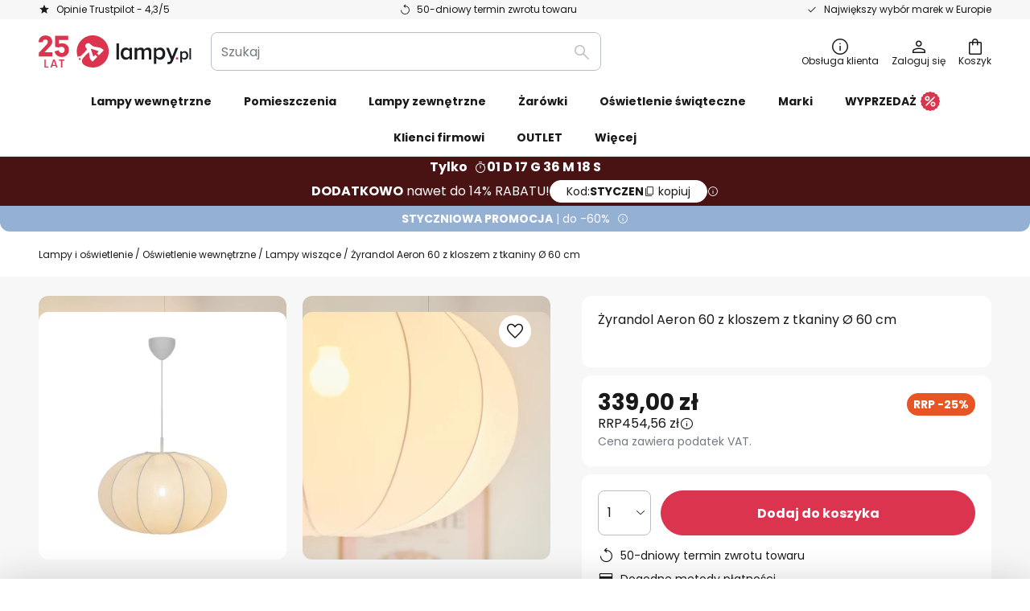

--- FILE ---
content_type: text/html; charset=UTF-8
request_url: https://www.lampy.pl/p/zyrandol-aeron-60-z-kloszem-z-tkaniny-o-60-cm-10018280.html
body_size: 75461
content:
 <!doctype html><html lang="pl"><head prefix="og: http://ogp.me/ns# fb: http://ogp.me/ns/fb# product: http://ogp.me/ns/product#"><script nonce="HaIh4xbQrJFwOrMpBz/zbw==" data-prevent-move="text/x-magento-template">window.gdprAppliesGlobally=true;if(!("cmp_id" in window)||window.cmp_id<1){window.cmp_id=0}if(!("cmp_cdid" in window)){window.cmp_cdid="1f750d649f64"}if(!("cmp_params" in window)){window.cmp_params=""}if(!("cmp_host" in window)){window.cmp_host="delivery.consentmanager.net"}if(!("cmp_cdn" in window)){window.cmp_cdn="cdn.consentmanager.net"}if(!("cmp_proto" in window)){window.cmp_proto="https:"}if(!("cmp_codesrc" in window)){window.cmp_codesrc="19"}window.cmp_getsupportedLangs=function(){var b=["DE","EN","FR","IT","NO","DA","FI","ES","PT","RO","BG","ET","EL","GA","HR","LV","LT","MT","NL","PL","SV","SK","SL","CS","HU","RU","SR","ZH","TR","UK","AR","BS"];if("cmp_customlanguages" in window){for(var a=0;a<window.cmp_customlanguages.length;a++){b.push(window.cmp_customlanguages[a].l.toUpperCase())}}return b};window.cmp_getRTLLangs=function(){var a=["AR"];if("cmp_customlanguages" in window){for(var b=0;b<window.cmp_customlanguages.length;b++){if("r" in window.cmp_customlanguages[b]&&window.cmp_customlanguages[b].r){a.push(window.cmp_customlanguages[b].l)}}}return a};window.cmp_getlang=function(j){if(typeof(j)!="boolean"){j=true}if(j&&typeof(cmp_getlang.usedlang)=="string"&&cmp_getlang.usedlang!==""){return cmp_getlang.usedlang}var g=window.cmp_getsupportedLangs();var c=[];var f=location.hash;var e=location.search;var a="languages" in navigator?navigator.languages:[];if(f.indexOf("cmplang=")!=-1){c.push(f.substr(f.indexOf("cmplang=")+8,2).toUpperCase())}else{if(e.indexOf("cmplang=")!=-1){c.push(e.substr(e.indexOf("cmplang=")+8,2).toUpperCase())}else{if("cmp_setlang" in window&&window.cmp_setlang!=""){c.push(window.cmp_setlang.toUpperCase())}else{if(a.length>0){for(var d=0;d<a.length;d++){c.push(a[d])}}}}}if("language" in navigator){c.push(navigator.language)}if("userLanguage" in navigator){c.push(navigator.userLanguage)}var h="";for(var d=0;d<c.length;d++){var b=c[d].toUpperCase();if(g.indexOf(b)!=-1){h=b;break}if(b.indexOf("-")!=-1){b=b.substr(0,2)}if(g.indexOf(b)!=-1){h=b;break}}if(h==""&&typeof(cmp_getlang.defaultlang)=="string"&&cmp_getlang.defaultlang!==""){return cmp_getlang.defaultlang}else{if(h==""){h="EN"}}h=h.toUpperCase();return h};(function(){var n=document;var p=window;var f="";var b="_en";if("cmp_getlang" in p){f=p.cmp_getlang().toLowerCase();if("cmp_customlanguages" in p){for(var h=0;h<p.cmp_customlanguages.length;h++){if(p.cmp_customlanguages[h].l.toUpperCase()==f.toUpperCase()){f="en";break}}}b="_"+f}function g(e,d){var l="";e+="=";var i=e.length;if(location.hash.indexOf(e)!=-1){l=location.hash.substr(location.hash.indexOf(e)+i,9999)}else{if(location.search.indexOf(e)!=-1){l=location.search.substr(location.search.indexOf(e)+i,9999)}else{return d}}if(l.indexOf("&")!=-1){l=l.substr(0,l.indexOf("&"))}return l}var j=("cmp_proto" in p)?p.cmp_proto:"https:";if(j!="http:"&&j!="https:"){j="https:"}var k=("cmp_ref" in p)?p.cmp_ref:location.href;var q=n.createElement("script");q.setAttribute("data-cmp-ab","1");var c=g("cmpdesign","");var a=g("cmpregulationkey","");var o=g("cmpatt","");q.src=j+"//"+p.cmp_host+"/delivery/cmp.php?"+("cmp_id" in p&&p.cmp_id>0?"id="+p.cmp_id:"")+("cmp_cdid" in p?"cdid="+p.cmp_cdid:"")+"&h="+encodeURIComponent(k)+(c!=""?"&cmpdesign="+encodeURIComponent(c):"")+(a!=""?"&cmpregulationkey="+encodeURIComponent(a):"")+(o!=""?"&cmatt="+encodeURIComponent(o):"")+("cmp_params" in p?"&"+p.cmp_params:"")+(n.cookie.length>0?"&__cmpfcc=1":"")+"&l="+f.toLowerCase()+"&o="+(new Date()).getTime();q.type="text/javascript";q.async=true;if(n.currentScript&&n.currentScript.parentElement){n.currentScript.parentElement.appendChild(q)}else{if(n.body){n.body.appendChild(q)}else{var m=n.getElementsByTagName("body");if(m.length==0){m=n.getElementsByTagName("div")}if(m.length==0){m=n.getElementsByTagName("span")}if(m.length==0){m=n.getElementsByTagName("ins")}if(m.length==0){m=n.getElementsByTagName("script")}if(m.length==0){m=n.getElementsByTagName("head")}if(m.length>0){m[0].appendChild(q)}}}var q=n.createElement("script");q.src=j+"//"+p.cmp_cdn+"/delivery/js/cmp"+b+".min.js";q.type="text/javascript";q.setAttribute("data-cmp-ab","1");q.async=true;if(n.currentScript&&n.currentScript.parentElement){n.currentScript.parentElement.appendChild(q)}else{if(n.body){n.body.appendChild(q)}else{var m=n.getElementsByTagName("body");if(m.length==0){m=n.getElementsByTagName("div")}if(m.length==0){m=n.getElementsByTagName("span")}if(m.length==0){m=n.getElementsByTagName("ins")}if(m.length==0){m=n.getElementsByTagName("script")}if(m.length==0){m=n.getElementsByTagName("head")}if(m.length>0){m[0].appendChild(q)}}}})();window.cmp_addFrame=function(b){if(!window.frames[b]){if(document.body){var a=document.createElement("iframe");a.style.cssText="display:none";if("cmp_cdn" in window&&"cmp_ultrablocking" in window&&window.cmp_ultrablocking>0){a.src="//"+window.cmp_cdn+"/delivery/empty.html"}a.name=b;document.body.appendChild(a)}else{window.setTimeout(window.cmp_addFrame,10,b)}}};window.cmp_rc=function(h){var b=document.cookie;var f="";var d=0;while(b!=""&&d<100){d++;while(b.substr(0,1)==" "){b=b.substr(1,b.length)}var g=b.substring(0,b.indexOf("="));if(b.indexOf(";")!=-1){var c=b.substring(b.indexOf("=")+1,b.indexOf(";"))}else{var c=b.substr(b.indexOf("=")+1,b.length)}if(h==g){f=c}var e=b.indexOf(";")+1;if(e==0){e=b.length}b=b.substring(e,b.length)}return(f)};window.cmp_stub=function(){var a=arguments;__cmp.a=__cmp.a||[];if(!a.length){return __cmp.a}else{if(a[0]==="ping"){if(a[1]===2){a[2]({gdprApplies:gdprAppliesGlobally,cmpLoaded:false,cmpStatus:"stub",displayStatus:"hidden",apiVersion:"2.0",cmpId:31},true)}else{a[2](false,true)}}else{if(a[0]==="getUSPData"){a[2]({version:1,uspString:window.cmp_rc("")},true)}else{if(a[0]==="getTCData"){__cmp.a.push([].slice.apply(a))}else{if(a[0]==="addEventListener"||a[0]==="removeEventListener"){__cmp.a.push([].slice.apply(a))}else{if(a.length==4&&a[3]===false){a[2]({},false)}else{__cmp.a.push([].slice.apply(a))}}}}}}};window.cmp_msghandler=function(d){var a=typeof d.data==="string";try{var c=a?JSON.parse(d.data):d.data}catch(f){var c=null}if(typeof(c)==="object"&&c!==null&&"__cmpCall" in c){var b=c.__cmpCall;window.__cmp(b.command,b.parameter,function(h,g){var e={__cmpReturn:{returnValue:h,success:g,callId:b.callId}};d.source.postMessage(a?JSON.stringify(e):e,"*")})}if(typeof(c)==="object"&&c!==null&&"__uspapiCall" in c){var b=c.__uspapiCall;window.__uspapi(b.command,b.version,function(h,g){var e={__uspapiReturn:{returnValue:h,success:g,callId:b.callId}};d.source.postMessage(a?JSON.stringify(e):e,"*")})}if(typeof(c)==="object"&&c!==null&&"__tcfapiCall" in c){var b=c.__tcfapiCall;window.__tcfapi(b.command,b.version,function(h,g){var e={__tcfapiReturn:{returnValue:h,success:g,callId:b.callId}};d.source.postMessage(a?JSON.stringify(e):e,"*")},b.parameter)}};window.cmp_setStub=function(a){if(!(a in window)||(typeof(window[a])!=="function"&&typeof(window[a])!=="object"&&(typeof(window[a])==="undefined"||window[a]!==null))){window[a]=window.cmp_stub;window[a].msgHandler=window.cmp_msghandler;window.addEventListener("message",window.cmp_msghandler,false)}};window.cmp_addFrame("__cmpLocator");if(!("cmp_disableusp" in window)||!window.cmp_disableusp){window.cmp_addFrame("__uspapiLocator")}if(!("cmp_disabletcf" in window)||!window.cmp_disabletcf){window.cmp_addFrame("__tcfapiLocator")}window.cmp_setStub("__cmp");if(!("cmp_disabletcf" in window)||!window.cmp_disabletcf){window.cmp_setStub("__tcfapi")}if(!("cmp_disableusp" in window)||!window.cmp_disableusp){window.cmp_setStub("__uspapi")};</script> <meta charset="utf-8"/>
<meta name="title" content="Żyrandol Aeron 60 z kloszem z tkaniny Ø 60 cm | Lampy.pl"/>
<meta name="description" content="Żyrandol Aeron 60 z kloszem z tkaniny Ø 60 cm » darmowy zwrot w ciągu 50 dni ✓ szybka dostawa ✓ bezpieczne metody płatności ✓ Kup teraz!"/>
<meta name="robots" content="INDEX,FOLLOW"/>
<meta name="viewport" content="width=device-width, initial-scale=1"/>
<meta name="format-detection" content="telephone=no"/>
<title>Żyrandol Aeron 60 z kloszem z tkaniny Ø 60 cm | Lampy.pl</title>
<link  rel="stylesheet" type="text/css"  media="all" href="https://www.lampy.pl/static/version1768548226/base/Magento/base/default/mage/calendar.min.css" />
<link  rel="stylesheet" type="text/css"  media="all" href="https://www.lampy.pl/static/version1768548226/frontend/LW/LUX2/default/css/styles-m.min.css" />
<link  rel="stylesheet" type="text/css"  media="all" href="https://www.lampy.pl/static/version1768548226/base/Magento/base/default/jquery/uppy/dist/uppy-custom.min.css" />
<link  rel="stylesheet" type="text/css"  media="all" href="https://www.lampy.pl/static/version1768548226/frontend/Magento/base/default/Payone_Core/css/payone.min.css" />
<link  rel="stylesheet" type="text/css"  media="all" href="https://www.lampy.pl/static/version1768548226/frontend/Magento/base/default/LW_SwiperJs/lib/swiper.min.css" />
<link  rel="stylesheet" type="text/css"  media="all" href="https://www.lampy.pl/static/version1768548226/frontend/LW/LUX2/default/mage/gallery/gallery.min.css" />
<link  rel="stylesheet" type="text/css"  media="all" href="https://www.lampy.pl/static/version1768548226/frontend/Magento/base/default/LW_Chatbot/css/df-messenger-default.min.css" />
<link  rel="stylesheet" type="text/css"  media="screen and (min-width: 768px)" href="https://www.lampy.pl/static/version1768548226/frontend/LW/LUX2/default/css/styles-l.min.css" />







<link  rel="preload" as="font" crossorigin="anonymous" href="/asset/font/lw-iconfont-20251106/lw-iconfont.woff2" />
<link  rel="preload" as="font" crossorigin="anonymous" href="/asset/font/poppins/Poppins-Regular.woff2" />
<link  rel="preload" as="font" crossorigin="anonymous" href="/asset/font/poppins/Poppins-Bold.woff2" />
<link  rel="icon" type="image/png" sizes="48x48" href="/logo/lampenwelt/favicon-48x48.png" />
<link  rel="icon" type="image/svg+xml" href="/logo/lampenwelt/favicon.svg" />
<link  rel="shortcut icon" href="/logo/lampenwelt/favicon.ico" />
<link  rel="apple-touch-icon" sizes="180x180" href="/logo/lampenwelt/apple-touch-icon.png" />
<link  rel="manifest" href="/logo/lampenwelt/site.webmanifest" />
<link  rel="canonical" href="https://www.lampy.pl/p/zyrandol-aeron-60-z-kloszem-z-tkaniny-o-60-cm-10018280.html" />
   <script nonce="HaIh4xbQrJFwOrMpBz/zbw==" data-prevent-move="text/x-magento-template">
    (function(w,d,s,i,dl){w._ceneo = w._ceneo || function () {
        w._ceneo.e = w._ceneo.e || []; w._ceneo.e.push(arguments); };
        w._ceneo.e = w._ceneo.e || [];dl=dl===undefined?"dataLayer":dl;
        const f = d.getElementsByTagName(s)[0], j = d.createElement(s); j.defer = true;
        j.src = "https://ssl.ceneo.pl/ct/v5/script.js?accountGuid=" + i + "&t=" + Date.now() + (dl ? "&dl=" + dl : ''); f.parentNode.insertBefore(j, f);
    })(window, document, "script", "c7f23d44\u002D1c3a\u002D48bc\u002Daa6e\u002D0d20ac0c7ddf");</script> <script nonce="HaIh4xbQrJFwOrMpBz/zbw==" type="text/javascript" data-prevent-move="text/x-magento-template">
    window.dataLayer = window.dataLayer || [];
    window.dataLayer.push({"pageType":"productPage","product":{"id":"10018280","name":"\u017byrandol Aeron 60 z kloszem z tkaniny \u00d8 60 cm","brand":"Nordlux","originalCategoryNames":["O\u015bwietlenie wewn\u0119trzne","Lampy wisz\u0105ce"],"uniqueCategoryNames":["Indoor Lighting","Pendant Lighting"],"uniqueCategoryIds":["1","24"],"price":"339.00","deliveryTime":"Delivery time: 2 - 4 days","deliveryTimeInDays":"3","panType":"HWB","bulkyGood":"no","availabilityStatus":"In stock","scarcity":"yes"}})</script> <script nonce="HaIh4xbQrJFwOrMpBz/zbw==" id="gtmScript" type="text/javascript" data-prevent-move="text/x-magento-template">
        const whenPageActivated = new Promise((resolve) => {
            if (document.prerendering) {
                document.addEventListener('prerenderingchange', resolve, {
                    once: true
                });
            } else {
                resolve();
            }
        });

        async function initAnalytics() {
            await whenPageActivated;

            window.dataLayer = window.dataLayer || [];
            window.dlCurrencyCode = "PLN";

            <!-- GOOGLE TAG MANAGER -->
            (function (w, d, s, l, i) {
                w[l] = w[l] || [];
                w[l].push({
                    'gtm.start': new Date().getTime(),
                    event: 'gtm.js'
                });
                var f = d.getElementsByTagName(s)[0],
                    j = d.createElement(s),
                    dl = l != 'dataLayer' ? '&l=' + l : '';
                j.async = true;
                j.src = 'https://collector.sst.lampy.pl/gtm.js?id=' + i + dl;
                var n = d.querySelector('[nonce]');
                n && j.setAttribute('nonce', n.nonce || n.getAttribute('nonce'));
                f.parentNode.insertBefore(j, f);
            })(window, document, 'script', 'dataLayer', 'GTM\u002DWN53QXZF');
            <!-- END GOOGLE TAG MANAGER -->
        }

        initAnalytics();</script>     <style> .search-autocomplete { display: none !important; }</style>      <link href="https://www.lampy.pl/static/version1768548226/frontend/LW/base/default/Bloomreach_Connector/css/variables.min.css" rel="stylesheet">   <style></style>    <style></style>   <link rel="alternate" href="https://www.feny24.hu/p/logo-vilagitas-aeron-60-textilburaval-o-60-cm-10018280.html" hreflang="hu-HU"/> <link rel="alternate" href="https://www.lumories.bg/p/visjascho-osvetitelno-tjalo-aeron-60-s-tekstilen-abazhur-o-60-cm-10018280.html" hreflang="bg-BG"/> <link rel="alternate" href="https://www.lumories.cz/p/zavesne-svetlo-aeron-60-textilni-stinidlo-o-60-cm-10018280.html" hreflang="cs-CZ"/> <link rel="alternate" href="https://www.lampegiganten.dk/p/aeron-60-haengelampe-med-tekstilskaerm-o-60-cm-10018280.html" hreflang="da-DK"/> <link rel="alternate" href="https://www.lampenwelt.at/p/hangeleuchte-aeron-60-mit-textilschirm-o-60-cm-10018280.html" hreflang="de-AT"/> <link rel="alternate" href="https://www.lampenwelt.ch/p/hangeleuchte-aeron-60-mit-textilschirm-o-60-cm-10018280.html" hreflang="de-CH"/> <link rel="alternate" href="https://www.lampenwelt.de/p/hangeleuchte-aeron-60-mit-textilschirm-o-60-cm-10018280.html" hreflang="de-DE"/> <link rel="alternate" href="https://www.lumories.gr/p/aeron-60-kremasto-fotistiko-me-ufasmatino-kalumma-o-60-cm-10018280.html" hreflang="el-GR"/> <link rel="alternate" href="https://www.lights.co.uk/p/aeron-60-pendant-light-fabric-lampshade-o-60-cm-10018280.html" hreflang="en-GB"/> <link rel="alternate" href="https://www.lights.ie/p/aeron-60-pendant-light-fabric-lampshade-o-60-cm-10018280.html" hreflang="en-IE"/> <link rel="alternate" href="https://www.lampara.es/p/lampara-colgante-aeron-60-pantalla-textil-o-60-cm-10018280.html" hreflang="es-ES"/> <link rel="alternate" href="https://www.lumories.ee/p/aeron-60-rippvalgusti-tekstiilvarjundiga-o-60-cm-10018280.html" hreflang="et-EE"/> <link rel="alternate" href="https://www.nettilamppu.fi/p/riippuvalaisin-aeron-60-tekstiilivarjostin-o60-cm-10018280.html" hreflang="fi-FI"/> <link rel="alternate" href="https://fr.lumories.ch/p/suspension-aeron-60-avec-abat-jour-textile-o-60-cm-10018280.html" hreflang="fr-CH"/> <link rel="alternate" href="https://www.luminaire.fr/p/suspension-aeron-60-avec-abat-jour-textile-o-60-cm-10018280.html" hreflang="fr-FR"/> <link rel="alternate" href="https://www.lumories.hr/p/aeron-60-viseca-svjetiljka-s-tekstilnim-sjenilom-o-60-cm-10018280.html" hreflang="hr-HR"/> <link rel="alternate" href="https://www.lampade.it/p/lampada-a-sospensione-aeron-60-con-tessuto-o-60-cm-10018280.html" hreflang="it-IT"/> <link rel="alternate" href="https://www.lumories.lt/p/aeron-60-pakabinamas-sviestuvas-su-tekstiliniu-atspalviu-o-60-cm-10018280.html" hreflang="lt-LT"/> <link rel="alternate" href="https://www.lumories.lv/p/aeron-60-piekaramais-gaismeklis-ar-tekstila-abazuru-o-60-cm-10018280.html" hreflang="lv-LV"/> <link rel="alternate" href="https://www.lampegiganten.no/p/hengelampe-aeron-60-med-tekstilskjerm-o-60-cm-10018280.html" hreflang="nb-NO"/> <link rel="alternate" href="https://www.lampen24.be/p/hanglamp-aeron-60-met-stoffen-kap-o-60-cm-10018280.html" hreflang="nl-BE"/> <link rel="alternate" href="https://www.lampen24.nl/p/hanglamp-aeron-60-met-stoffen-kap-o-60-cm-10018280.html" hreflang="nl-NL"/> <link rel="alternate" href="https://www.lampy.pl/p/zyrandol-aeron-60-z-kloszem-z-tkaniny-o-60-cm-10018280.html" hreflang="pl-PL"/> <link rel="alternate" href="https://www.lumories.pt/p/candeeiro-suspenso-aeron-60-com-abajur-textil-o-60-cm-10018280.html" hreflang="pt-PT"/> <link rel="alternate" href="https://www.lumories.ro/p/aeron-60-lampa-suspendata-abajur-textil-o-60-cm-10018280.html" hreflang="ro-RO"/> <link rel="alternate" href="https://www.lumories.sk/p/zavesne-svietidlo-aeron-60-textilne-tienidlo-o60cm-10018280.html" hreflang="sk-SK"/> <link rel="alternate" href="https://www.lumories.si/p/aeron-60-viseca-svetilka-s-tekstilnim-sencnikom-o-60-cm-10018280.html" hreflang="sl-SI"/> <link rel="alternate" href="https://www.lamp24.se/p/hanglampa-aeron-60-med-textilskarm-o-60-cm-10018280.html" hreflang="sv-SE"/> <link rel="alternate" href="https://www.lights.co.uk/p/aeron-60-pendant-light-fabric-lampshade-o-60-cm-10018280.html" hreflang="x-default"/><!--We can use this context to add some thing in future-->    <script nonce="HaIh4xbQrJFwOrMpBz/zbw==" data-prevent-move="text/x-magento-template">
    window.kameleoonQueue = window.kameleoonQueue || [];</script><script nonce="HaIh4xbQrJFwOrMpBz/zbw==" data-prevent-move="text/x-magento-template"
        src="//pu8bufhtgh.kameleoon.eu/kameleoon.js"
        async=""></script> <script nonce="HaIh4xbQrJFwOrMpBz/zbw==" type="text/javascript" data-prevent-move="text/x-magento-template">
    ;window.NREUM || (NREUM = {});
    NREUM.init = {
         distributed_tracing: { enabled: true },
        privacy: { cookies_enabled: true },
    };
    ;NREUM.loader_config = {
        accountID: '3827620',
        trustKey: '3827620',
        agentID: "538461927",
        licenseKey: 'NRJS-a9f247f553a89a71d7d',
        applicationID: "391014774",
    };
    ;NREUM.info = {
        beacon: 'bam.eu01.nr-data.net',
        errorBeacon: 'bam.eu01.nr-data.net',
        licenseKey: 'NRJS-a9f247f553a89a71d7d',
        applicationID: "391014774",
        sa: 1,
    };
    ;/*! For license information please see nr - loader - spa - 1.285.0.min.js.LICENSE.txt */
    (() => {
        var e, t, r = {
            8122: (e, t, r) => {
                'use strict';
                r.d(t, { a: () => i });
                var n = r(944);

                function i(e, t) {
                    try {
                        if (!e || 'object' != typeof e) return (0, n.R)(3);
                        if (!t || 'object' != typeof t) return (0, n.R)(4);
                        const r = Object.create(Object.getPrototypeOf(t), Object.getOwnPropertyDescriptors(t)),
                            o = 0 === Object.keys(r).length ? e : r;
                        for (let a in o) if (void 0 !== e[a]) try {
                            if (null === e[a]) {
                                r[a] = null;
                                continue;
                            }
                            Array.isArray(e[a]) && Array.isArray(t[a]) ? r[a] = Array.from(new Set([...e[a], ...t[a]])) : 'object' == typeof e[a] && 'object' == typeof t[a] ? r[a] = i(e[a], t[a]) : r[a] = e[a];
                        } catch (e) {
                            (0, n.R)(1, e);
                        }
                        return r;
                    } catch (e) {
                        (0, n.R)(2, e);
                    }
                }
            }, 2555: (e, t, r) => {
                'use strict';
                r.d(t, { Vp: () => c, fn: () => s, x1: () => u });
                var n = r(384), i = r(8122);
                const o = {
                    beacon: n.NT.beacon,
                    errorBeacon: n.NT.errorBeacon,
                    licenseKey: void 0,
                    applicationID: void 0,
                    sa: void 0,
                    queueTime: void 0,
                    applicationTime: void 0,
                    ttGuid: void 0,
                    user: void 0,
                    account: void 0,
                    product: void 0,
                    extra: void 0,
                    jsAttributes: {},
                    userAttributes: void 0,
                    atts: void 0,
                    transactionName: void 0,
                    tNamePlain: void 0,
                }, a = {};

                function s(e) {
                    try {
                        const t = c(e);
                        return !!t.licenseKey && !!t.errorBeacon && !!t.applicationID;
                    } catch (e) {
                        return !1;
                    }
                }

                function c(e) {
                    if (!e) throw new Error('All info objects require an agent identifier!');
                    if (!a[e]) throw new Error('Info for '.concat(e, ' was never set'));
                    return a[e];
                }

                function u(e, t) {
                    if (!e) throw new Error('All info objects require an agent identifier!');
                    a[e] = (0, i.a)(t, o);
                    const r = (0, n.nY)(e);
                    r && (r.info = a[e]);
                }
            }, 9417: (e, t, r) => {
                'use strict';
                r.d(t, { D0: () => h, gD: () => g, xN: () => p });
                var n = r(3333);
                const i = e => {
                    if (!e || 'string' != typeof e) return !1;
                    try {
                        document.createDocumentFragment().querySelector(e);
                    } catch {
                        return !1;
                    }
                    return !0;
                };
                var o = r(2614), a = r(944), s = r(384), c = r(8122);
                const u = '[data-nr-mask]', d = () => {
                    const e = {
                        feature_flags: [],
                        experimental: { marks: !1, measures: !1, resources: !1 },
                        mask_selector: '*',
                        block_selector: '[data-nr-block]',
                        mask_input_options: {
                            color: !1,
                            date: !1,
                            'datetime-local': !1,
                            email: !1,
                            month: !1,
                            number: !1,
                            range: !1,
                            search: !1,
                            tel: !1,
                            text: !1,
                            time: !1,
                            url: !1,
                            week: !1,
                            textarea: !1,
                            select: !1,
                            password: !0,
                        },
                    };
                    return {
                        ajax: { deny_list: void 0, block_internal: !0, enabled: !0, autoStart: !0 },
                        distributed_tracing: {
                            enabled: void 0,
                            exclude_newrelic_header: void 0,
                            cors_use_newrelic_header: void 0,
                            cors_use_tracecontext_headers: void 0,
                            allowed_origins: void 0,
                        },
                        get feature_flags() {
                            return e.feature_flags;
                        },
                        set feature_flags(t) {
                            e.feature_flags = t;
                        },
                        generic_events: { enabled: !0, autoStart: !0 },
                        harvest: { interval: 30 },
                        jserrors: { enabled: !0, autoStart: !0 },
                        logging: { enabled: !0, autoStart: !0 },
                        metrics: { enabled: !0, autoStart: !0 },
                        obfuscate: void 0,
                        page_action: { enabled: !0 },
                        page_view_event: { enabled: !0, autoStart: !0 },
                        page_view_timing: { enabled: !0, autoStart: !0 },
                        performance: {
                            get capture_marks() {
                                return e.feature_flags.includes(n.$v.MARKS) || e.experimental.marks;
                            }, set capture_marks(t) {
                                e.experimental.marks = t;
                            }, get capture_measures() {
                                return e.feature_flags.includes(n.$v.MEASURES) || e.experimental.measures;
                            }, set capture_measures(t) {
                                e.experimental.measures = t;
                            }, capture_detail: !0, resources: {
                                get enabled() {
                                    return e.feature_flags.includes(n.$v.RESOURCES) || e.experimental.resources;
                                }, set enabled(t) {
                                    e.experimental.resources = t;
                                }, asset_types: [], first_party_domains: [], ignore_newrelic: !0,
                            },
                        },
                        privacy: { cookies_enabled: !0 },
                        proxy: { assets: void 0, beacon: void 0 },
                        session: { expiresMs: o.wk, inactiveMs: o.BB },
                        session_replay: {
                            autoStart: !0,
                            enabled: !1,
                            preload: !1,
                            sampling_rate: 10,
                            error_sampling_rate: 100,
                            collect_fonts: !1,
                            inline_images: !1,
                            fix_stylesheets: !0,
                            mask_all_inputs: !0,
                            get mask_text_selector() {
                                return e.mask_selector;
                            },
                            set mask_text_selector(t) {
                                i(t) ? e.mask_selector = ''.concat(t, ',').concat(u) : '' === t || null === t ? e.mask_selector = u : (0, a.R)(5, t);
                            },
                            get block_class() {
                                return 'nr-block';
                            },
                            get ignore_class() {
                                return 'nr-ignore';
                            },
                            get mask_text_class() {
                                return 'nr-mask';
                            },
                            get block_selector() {
                                return e.block_selector;
                            },
                            set block_selector(t) {
                                i(t) ? e.block_selector += ','.concat(t) : '' !== t && (0, a.R)(6, t);
                            },
                            get mask_input_options() {
                                return e.mask_input_options;
                            },
                            set mask_input_options(t) {
                                t && 'object' == typeof t ? e.mask_input_options = {
                                    ...t,
                                    password: !0,
                                } : (0, a.R)(7, t);
                            },
                        },
                        session_trace: { enabled: !0, autoStart: !0 },
                        soft_navigations: { enabled: !0, autoStart: !0 },
                        spa: { enabled: !0, autoStart: !0 },
                        ssl: void 0,
                        user_actions: { enabled: !0, elementAttributes: ['id', 'className', 'tagName', 'type'] },
                    };
                }, l = {}, f = 'All configuration objects require an agent identifier!';

                function h(e) {
                    if (!e) throw new Error(f);
                    if (!l[e]) throw new Error('Configuration for '.concat(e, ' was never set'));
                    return l[e];
                }

                function p(e, t) {
                    if (!e) throw new Error(f);
                    l[e] = (0, c.a)(t, d());
                    const r = (0, s.nY)(e);
                    r && (r.init = l[e]);
                }

                function g(e, t) {
                    if (!e) throw new Error(f);
                    var r = h(e);
                    if (r) {
                        for (var n = t.split('.'), i = 0; i < n.length - 1; i++) if ('object' != typeof (r = r[n[i]])) return;
                        r = r[n[n.length - 1]];
                    }
                    return r;
                }
            }, 5603: (e, t, r) => {
                'use strict';
                r.d(t, { a: () => c, o: () => s });
                var n = r(384), i = r(8122);
                const o = {
                    accountID: void 0,
                    trustKey: void 0,
                    agentID: void 0,
                    licenseKey: void 0,
                    applicationID: void 0,
                    xpid: void 0,
                }, a = {};

                function s(e) {
                    if (!e) throw new Error('All loader-config objects require an agent identifier!');
                    if (!a[e]) throw new Error('LoaderConfig for '.concat(e, ' was never set'));
                    return a[e];
                }

                function c(e, t) {
                    if (!e) throw new Error('All loader-config objects require an agent identifier!');
                    a[e] = (0, i.a)(t, o);
                    const r = (0, n.nY)(e);
                    r && (r.loader_config = a[e]);
                }
            }, 3371: (e, t, r) => {
                'use strict';
                r.d(t, { V: () => f, f: () => l });
                var n = r(8122), i = r(384), o = r(6154), a = r(9324);
                let s = 0;
                const c = { buildEnv: a.F3, distMethod: a.Xs, version: a.xv, originTime: o.WN }, u = {
                    customTransaction: void 0,
                    disabled: !1,
                    isolatedBacklog: !1,
                    loaderType: void 0,
                    maxBytes: 3e4,
                    onerror: void 0,
                    ptid: void 0,
                    releaseIds: {},
                    appMetadata: {},
                    session: void 0,
                    denyList: void 0,
                    timeKeeper: void 0,
                    obfuscator: void 0,
                    harvester: void 0,
                }, d = {};

                function l(e) {
                    if (!e) throw new Error('All runtime objects require an agent identifier!');
                    if (!d[e]) throw new Error('Runtime for '.concat(e, ' was never set'));
                    return d[e];
                }

                function f(e, t) {
                    if (!e) throw new Error('All runtime objects require an agent identifier!');
                    d[e] = { ...(0, n.a)(t, u), ...c }, Object.hasOwnProperty.call(d[e], 'harvestCount') || Object.defineProperty(d[e], 'harvestCount', { get: () => ++s });
                    const r = (0, i.nY)(e);
                    r && (r.runtime = d[e]);
                }
            }, 9324: (e, t, r) => {
                'use strict';
                r.d(t, { F3: () => i, Xs: () => o, Yq: () => a, xv: () => n });
                const n = '1.285.0', i = 'PROD', o = 'CDN', a = '^2.0.0-alpha.18';
            }, 6154: (e, t, r) => {
                'use strict';
                r.d(t, {
                    A4: () => s,
                    OF: () => d,
                    RI: () => i,
                    WN: () => h,
                    bv: () => o,
                    gm: () => a,
                    lR: () => f,
                    m: () => u,
                    mw: () => c,
                    sb: () => l,
                });
                var n = r(1863);
                const i = 'undefined' != typeof window && !!window.document,
                    o = 'undefined' != typeof WorkerGlobalScope && ('undefined' != typeof self && self instanceof WorkerGlobalScope && self.navigator instanceof WorkerNavigator || 'undefined' != typeof globalThis && globalThis instanceof WorkerGlobalScope && globalThis.navigator instanceof WorkerNavigator),
                    a = i ? window : 'undefined' != typeof WorkerGlobalScope && ('undefined' != typeof self && self instanceof WorkerGlobalScope && self || 'undefined' != typeof globalThis && globalThis instanceof WorkerGlobalScope && globalThis),
                    s = 'complete' === a?.document?.readyState, c = Boolean('hidden' === a?.document?.visibilityState),
                    u = '' + a?.location, d = /iPad|iPhone|iPod/.test(a.navigator?.userAgent),
                    l = d && 'undefined' == typeof SharedWorker, f = (() => {
                        const e = a.navigator?.userAgent?.match(/Firefox[/\s](\d+\.\d+)/);
                        return Array.isArray(e) && e.length >= 2 ? +e[1] : 0;
                    })(), h = Date.now() - (0, n.t)();
            }, 7295: (e, t, r) => {
                'use strict';
                r.d(t, { Xv: () => a, gX: () => i, iW: () => o });
                var n = [];

                function i(e) {
                    if (!e || o(e)) return !1;
                    if (0 === n.length) return !0;
                    for (var t = 0; t < n.length; t++) {
                        var r = n[t];
                        if ('*' === r.hostname) return !1;
                        if (s(r.hostname, e.hostname) && c(r.pathname, e.pathname)) return !1;
                    }
                    return !0;
                }

                function o(e) {
                    return void 0 === e.hostname;
                }

                function a(e) {
                    if (n = [], e && e.length) for (var t = 0; t < e.length; t++) {
                        let r = e[t];
                        if (!r) continue;
                        0 === r.indexOf('http://') ? r = r.substring(7) : 0 === r.indexOf('https://') && (r = r.substring(8));
                        const i = r.indexOf('/');
                        let o, a;
                        i > 0 ? (o = r.substring(0, i), a = r.substring(i)) : (o = r, a = '');
                        let [s] = o.split(':');
                        n.push({ hostname: s, pathname: a });
                    }
                }

                function s(e, t) {
                    return !(e.length > t.length) && t.indexOf(e) === t.length - e.length;
                }

                function c(e, t) {
                    return 0 === e.indexOf('/') && (e = e.substring(1)), 0 === t.indexOf('/') && (t = t.substring(1)), '' === e || e === t;
                }
            }, 3241: (e, t, r) => {
                'use strict';
                r.d(t, { W: () => o });
                var n = r(6154);
                const i = 'newrelic';

                function o(e = {}) {
                    try {
                        n.gm.dispatchEvent(new CustomEvent(i, { detail: e }));
                    } catch (e) {
                    }
                }
            }, 1687: (e, t, r) => {
                'use strict';
                r.d(t, { Ak: () => c, Ze: () => l, x3: () => u });
                var n = r(7836), i = r(3606), o = r(860), a = r(2646);
                const s = {};

                function c(e, t) {
                    const r = { staged: !1, priority: o.P3[t] || 0 };
                    d(e), s[e].get(t) || s[e].set(t, r);
                }

                function u(e, t) {
                    e && s[e] && (s[e].get(t) && s[e].delete(t), h(e, t, !1), s[e].size && f(e));
                }

                function d(e) {
                    if (!e) throw new Error('agentIdentifier required');
                    s[e] || (s[e] = new Map);
                }

                function l(e = '', t = 'feature', r = !1) {
                    if (d(e), !e || !s[e].get(t) || r) return h(e, t);
                    s[e].get(t).staged = !0, f(e);
                }

                function f(e) {
                    const t = Array.from(s[e]);
                    t.every((([e, t]) => t.staged)) && (t.sort(((e, t) => e[1].priority - t[1].priority)), t.forEach((([t]) => {
                        s[e].delete(t), h(e, t);
                    })));
                }

                function h(e, t, r = !0) {
                    const o = e ? n.ee.get(e) : n.ee, s = i.i.handlers;
                    if (!o.aborted && o.backlog && s) {
                        if (r) {
                            const e = o.backlog[t], r = s[t];
                            if (r) {
                                for (let t = 0; e && t < e.length; ++t) p(e[t], r);
                                Object.entries(r).forEach((([e, t]) => {
                                    Object.values(t || {}).forEach((t => {
                                        t[0]?.on && t[0]?.context() instanceof a.y && t[0].on(e, t[1]);
                                    }));
                                }));
                            }
                        }
                        o.isolatedBacklog || delete s[t], o.backlog[t] = null, o.emit('drain-' + t, []);
                    }
                }

                function p(e, t) {
                    var r = e[1];
                    Object.values(t[r] || {}).forEach((t => {
                        var r = e[0];
                        if (t[0] === r) {
                            var n = t[1], i = e[3], o = e[2];
                            n.apply(i, o);
                        }
                    }));
                }
            }, 7836: (e, t, r) => {
                'use strict';
                r.d(t, { P: () => c, ee: () => u });
                var n = r(384), i = r(8990), o = r(3371), a = r(2646), s = r(5607);
                const c = 'nr@context:'.concat(s.W), u = function e(t, r) {
                    var n = {}, s = {}, d = {}, l = !1;
                    try {
                        l = 16 === r.length && (0, o.f)(r).isolatedBacklog;
                    } catch (e) {
                    }
                    var f = {
                        on: p,
                        addEventListener: p,
                        removeEventListener: function(e, t) {
                            var r = n[e];
                            if (!r) return;
                            for (var i = 0; i < r.length; i++) r[i] === t && r.splice(i, 1);
                        },
                        emit: function(e, r, n, i, o) {
                            !1 !== o && (o = !0);
                            if (u.aborted && !i) return;
                            t && o && t.emit(e, r, n);
                            for (var a = h(n), c = g(e), d = c.length, l = 0; l < d; l++) c[l].apply(a, r);
                            var p = v()[s[e]];
                            p && p.push([f, e, r, a]);
                            return a;
                        },
                        get: m,
                        listeners: g,
                        context: h,
                        buffer: function(e, t) {
                            const r = v();
                            if (t = t || 'feature', f.aborted) return;
                            Object.entries(e || {}).forEach((([e, n]) => {
                                s[n] = t, t in r || (r[t] = []);
                            }));
                        },
                        abort: function() {
                            f._aborted = !0, Object.keys(f.backlog).forEach((e => {
                                delete f.backlog[e];
                            }));
                        },
                        isBuffering: function(e) {
                            return !!v()[s[e]];
                        },
                        debugId: r,
                        backlog: l ? {} : t && 'object' == typeof t.backlog ? t.backlog : {},
                        isolatedBacklog: l,
                    };
                    return Object.defineProperty(f, 'aborted', {
                        get: () => {
                            let e = f._aborted || !1;
                            return e || (t && (e = t.aborted), e);
                        },
                    }), f;

                    function h(e) {
                        return e && e instanceof a.y ? e : e ? (0, i.I)(e, c, (() => new a.y(c))) : new a.y(c);
                    }

                    function p(e, t) {
                        n[e] = g(e).concat(t);
                    }

                    function g(e) {
                        return n[e] || [];
                    }

                    function m(t) {
                        return d[t] = d[t] || e(f, t);
                    }

                    function v() {
                        return f.backlog;
                    }
                }(void 0, 'globalEE'), d = (0, n.Zm)();
                d.ee || (d.ee = u);
            }, 2646: (e, t, r) => {
                'use strict';
                r.d(t, { y: () => n });

                class n {
                    constructor(e) {
                        this.contextId = e;
                    }
                }
            }, 9908: (e, t, r) => {
                'use strict';
                r.d(t, { d: () => n, p: () => i });
                var n = r(7836).ee.get('handle');

                function i(e, t, r, i, o) {
                    o ? (o.buffer([e], i), o.emit(e, t, r)) : (n.buffer([e], i), n.emit(e, t, r));
                }
            }, 3606: (e, t, r) => {
                'use strict';
                r.d(t, { i: () => o });
                var n = r(9908);
                o.on = a;
                var i = o.handlers = {};

                function o(e, t, r, o) {
                    a(o || n.d, i, e, t, r);
                }

                function a(e, t, r, i, o) {
                    o || (o = 'feature'), e || (e = n.d);
                    var a = t[o] = t[o] || {};
                    (a[r] = a[r] || []).push([e, i]);
                }
            }, 3878: (e, t, r) => {
                'use strict';

                function n(e, t) {
                    return { capture: e, passive: !1, signal: t };
                }

                function i(e, t, r = !1, i) {
                    window.addEventListener(e, t, n(r, i));
                }

                function o(e, t, r = !1, i) {
                    document.addEventListener(e, t, n(r, i));
                }

                r.d(t, { DD: () => o, jT: () => n, sp: () => i });
            }, 5607: (e, t, r) => {
                'use strict';
                r.d(t, { W: () => n });
                const n = (0, r(9566).bz)();
            }, 9566: (e, t, r) => {
                'use strict';
                r.d(t, { LA: () => s, ZF: () => c, bz: () => a, el: () => u });
                var n = r(6154);
                const i = 'xxxxxxxx-xxxx-4xxx-yxxx-xxxxxxxxxxxx';

                function o(e, t) {
                    return e ? 15 & e[t] : 16 * Math.random() | 0;
                }

                function a() {
                    const e = n.gm?.crypto || n.gm?.msCrypto;
                    let t, r = 0;
                    return e && e.getRandomValues && (t = e.getRandomValues(new Uint8Array(30))), i.split('').map((e => 'x' === e ? o(t, r++).toString(16) : 'y' === e ? (3 & o() | 8).toString(16) : e)).join('');
                }

                function s(e) {
                    const t = n.gm?.crypto || n.gm?.msCrypto;
                    let r, i = 0;
                    t && t.getRandomValues && (r = t.getRandomValues(new Uint8Array(e)));
                    const a = [];
                    for (var s = 0; s < e; s++) a.push(o(r, i++).toString(16));
                    return a.join('');
                }

                function c() {
                    return s(16);
                }

                function u() {
                    return s(32);
                }
            }, 2614: (e, t, r) => {
                'use strict';
                r.d(t, { BB: () => a, H3: () => n, g: () => u, iL: () => c, tS: () => s, uh: () => i, wk: () => o });
                const n = 'NRBA', i = 'SESSION', o = 144e5, a = 18e5, s = {
                    STARTED: 'session-started',
                    PAUSE: 'session-pause',
                    RESET: 'session-reset',
                    RESUME: 'session-resume',
                    UPDATE: 'session-update',
                }, c = { SAME_TAB: 'same-tab', CROSS_TAB: 'cross-tab' }, u = { OFF: 0, FULL: 1, ERROR: 2 };
            }, 1863: (e, t, r) => {
                'use strict';

                function n() {
                    return Math.floor(performance.now());
                }

                r.d(t, { t: () => n });
            }, 7485: (e, t, r) => {
                'use strict';
                r.d(t, { D: () => i });
                var n = r(6154);

                function i(e) {
                    if (0 === (e || '').indexOf('data:')) return { protocol: 'data' };
                    try {
                        const t = new URL(e, location.href), r = {
                            port: t.port,
                            hostname: t.hostname,
                            pathname: t.pathname,
                            search: t.search,
                            protocol: t.protocol.slice(0, t.protocol.indexOf(':')),
                            sameOrigin: t.protocol === n.gm?.location?.protocol && t.host === n.gm?.location?.host,
                        };
                        return r.port && '' !== r.port || ('http:' === t.protocol && (r.port = '80'), 'https:' === t.protocol && (r.port = '443')), r.pathname && '' !== r.pathname ? r.pathname.startsWith('/') || (r.pathname = '/'.concat(r.pathname)) : r.pathname = '/', r;
                    } catch (e) {
                        return {};
                    }
                }
            }, 944: (e, t, r) => {
                'use strict';

                function n(e, t) {
                    'function' == typeof console.debug && console.debug('New Relic Warning: https://github.com/newrelic/newrelic-browser-agent/blob/main/docs/warning-codes.md#'.concat(e), t);
                }

                r.d(t, { R: () => n });
            }, 5701: (e, t, r) => {
                'use strict';
                r.d(t, { B: () => a, t: () => s });
                var n = r(7836), i = r(3241);
                const o = new Set, a = {};

                function s(e, t) {
                    const r = n.ee.get(t);
                    a[t] ??= {}, e && 'object' == typeof e && (o.has(t) || (r.emit('rumresp', [e]), a[t] = e, o.add(t), (0, i.W)({
                        agentIdentifier: t,
                        loaded: !0,
                        type: 'lifecycle',
                        name: 'load',
                        feature: void 0,
                        data: e,
                    })));
                }
            }, 8990: (e, t, r) => {
                'use strict';
                r.d(t, { I: () => i });
                var n = Object.prototype.hasOwnProperty;

                function i(e, t, r) {
                    if (n.call(e, t)) return e[t];
                    var i = r();
                    if (Object.defineProperty && Object.keys) try {
                        return Object.defineProperty(e, t, { value: i, writable: !0, enumerable: !1 }), i;
                    } catch (e) {
                    }
                    return e[t] = i, i;
                }
            }, 6389: (e, t, r) => {
                'use strict';

                function n(e, t = 500, r = {}) {
                    const n = r?.leading || !1;
                    let i;
                    return (...r) => {
                        n && void 0 === i && (e.apply(this, r), i = setTimeout((() => {
                            i = clearTimeout(i);
                        }), t)), n || (clearTimeout(i), i = setTimeout((() => {
                            e.apply(this, r);
                        }), t));
                    };
                }

                function i(e) {
                    let t = !1;
                    return (...r) => {
                        t || (t = !0, e.apply(this, r));
                    };
                }

                r.d(t, { J: () => i, s: () => n });
            }, 3304: (e, t, r) => {
                'use strict';
                r.d(t, { A: () => o });
                var n = r(7836);
                const i = () => {
                    const e = new WeakSet;
                    return (t, r) => {
                        if ('object' == typeof r && null !== r) {
                            if (e.has(r)) return;
                            e.add(r);
                        }
                        return r;
                    };
                };

                function o(e) {
                    try {
                        return JSON.stringify(e, i()) ?? '';
                    } catch (e) {
                        try {
                            n.ee.emit('internal-error', [e]);
                        } catch (e) {
                        }
                        return '';
                    }
                }
            }, 5289: (e, t, r) => {
                'use strict';
                r.d(t, { GG: () => o, sB: () => a });
                var n = r(3878);

                function i() {
                    return 'undefined' == typeof document || 'complete' === document.readyState;
                }

                function o(e, t) {
                    if (i()) return e();
                    (0, n.sp)('load', e, t);
                }

                function a(e) {
                    if (i()) return e();
                    (0, n.DD)('DOMContentLoaded', e);
                }
            }, 384: (e, t, r) => {
                'use strict';
                r.d(t, { NT: () => o, US: () => d, Zm: () => a, bQ: () => c, dV: () => s, nY: () => u, pV: () => l });
                var n = r(6154), i = r(1863);
                const o = { beacon: 'bam.nr-data.net', errorBeacon: 'bam.nr-data.net' };

                function a() {
                    return n.gm.NREUM || (n.gm.NREUM = {}), void 0 === n.gm.newrelic && (n.gm.newrelic = n.gm.NREUM), n.gm.NREUM;
                }

                function s() {
                    let e = a();
                    return e.o || (e.o = {
                        ST: n.gm.setTimeout,
                        SI: n.gm.setImmediate,
                        CT: n.gm.clearTimeout,
                        XHR: n.gm.XMLHttpRequest,
                        REQ: n.gm.Request,
                        EV: n.gm.Event,
                        PR: n.gm.Promise,
                        MO: n.gm.MutationObserver,
                        FETCH: n.gm.fetch,
                        WS: n.gm.WebSocket,
                    }), e;
                }

                function c(e, t) {
                    let r = a();
                    r.initializedAgents ??= {}, t.initializedAt = {
                        ms: (0, i.t)(),
                        date: new Date,
                    }, r.initializedAgents[e] = t;
                }

                function u(e) {
                    let t = a();
                    return t.initializedAgents?.[e];
                }

                function d(e, t) {
                    a()[e] = t;
                }

                function l() {
                    return function() {
                        let e = a();
                        const t = e.info || {};
                        e.info = { beacon: o.beacon, errorBeacon: o.errorBeacon, ...t };
                    }(), function() {
                        let e = a();
                        const t = e.init || {};
                        e.init = { ...t };
                    }(), s(), function() {
                        let e = a();
                        const t = e.loader_config || {};
                        e.loader_config = { ...t };
                    }(), a();
                }
            }, 2843: (e, t, r) => {
                'use strict';
                r.d(t, { u: () => i });
                var n = r(3878);

                function i(e, t = !1, r, i) {
                    (0, n.DD)('visibilitychange', (function() {
                        if (t) return void ('hidden' === document.visibilityState && e());
                        e(document.visibilityState);
                    }), r, i);
                }
            }, 8139: (e, t, r) => {
                'use strict';
                r.d(t, { u: () => f });
                var n = r(7836), i = r(3434), o = r(8990), a = r(6154);
                const s = {}, c = a.gm.XMLHttpRequest, u = 'addEventListener', d = 'removeEventListener',
                    l = 'nr@wrapped:'.concat(n.P);

                function f(e) {
                    var t = function(e) {
                        return (e || n.ee).get('events');
                    }(e);
                    if (s[t.debugId]++) return t;
                    s[t.debugId] = 1;
                    var r = (0, i.YM)(t, !0);

                    function f(e) {
                        r.inPlace(e, [u, d], '-', p);
                    }

                    function p(e, t) {
                        return e[1];
                    }

                    return 'getPrototypeOf' in Object && (a.RI && h(document, f), c && h(c.prototype, f), h(a.gm, f)), t.on(u + '-start', (function(e, t) {
                        var n = e[1];
                        if (null !== n && ('function' == typeof n || 'object' == typeof n)) {
                            var i = (0, o.I)(n, l, (function() {
                                var e = {
                                    object: function() {
                                        if ('function' != typeof n.handleEvent) return;
                                        return n.handleEvent.apply(n, arguments);
                                    }, function: n,
                                }[typeof n];
                                return e ? r(e, 'fn-', null, e.name || 'anonymous') : n;
                            }));
                            this.wrapped = e[1] = i;
                        }
                    })), t.on(d + '-start', (function(e) {
                        e[1] = this.wrapped || e[1];
                    })), t;
                }

                function h(e, t, ...r) {
                    let n = e;
                    for (; 'object' == typeof n && !Object.prototype.hasOwnProperty.call(n, u);) n = Object.getPrototypeOf(n);
                    n && t(n, ...r);
                }
            }, 3434: (e, t, r) => {
                'use strict';
                r.d(t, { Jt: () => o, YM: () => c });
                var n = r(7836), i = r(5607);
                const o = 'nr@original:'.concat(i.W);
                var a = Object.prototype.hasOwnProperty, s = !1;

                function c(e, t) {
                    return e || (e = n.ee), r.inPlace = function(e, t, n, i, o) {
                        n || (n = '');
                        const a = '-' === n.charAt(0);
                        for (let s = 0; s < t.length; s++) {
                            const c = t[s], u = e[c];
                            d(u) || (e[c] = r(u, a ? c + n : n, i, c, o));
                        }
                    }, r.flag = o, r;

                    function r(t, r, n, s, c) {
                        return d(t) ? t : (r || (r = ''), nrWrapper[o] = t, function(e, t, r) {
                            if (Object.defineProperty && Object.keys) try {
                                return Object.keys(e).forEach((function(r) {
                                    Object.defineProperty(t, r, {
                                        get: function() {
                                            return e[r];
                                        }, set: function(t) {
                                            return e[r] = t, t;
                                        },
                                    });
                                })), t;
                            } catch (e) {
                                u([e], r);
                            }
                            for (var n in e) a.call(e, n) && (t[n] = e[n]);
                        }(t, nrWrapper, e), nrWrapper);

                        function nrWrapper() {
                            var o, a, d, l;
                            try {
                                a = this, o = [...arguments], d = 'function' == typeof n ? n(o, a) : n || {};
                            } catch (t) {
                                u([t, '', [o, a, s], d], e);
                            }
                            i(r + 'start', [o, a, s], d, c);
                            try {
                                return l = t.apply(a, o);
                            } catch (e) {
                                throw i(r + 'err', [o, a, e], d, c), e;
                            } finally {
                                i(r + 'end', [o, a, l], d, c);
                            }
                        }
                    }

                    function i(r, n, i, o) {
                        if (!s || t) {
                            var a = s;
                            s = !0;
                            try {
                                e.emit(r, n, i, t, o);
                            } catch (t) {
                                u([t, r, n, i], e);
                            }
                            s = a;
                        }
                    }
                }

                function u(e, t) {
                    t || (t = n.ee);
                    try {
                        t.emit('internal-error', e);
                    } catch (e) {
                    }
                }

                function d(e) {
                    return !(e && 'function' == typeof e && e.apply && !e[o]);
                }
            }, 9414: (e, t, r) => {
                'use strict';
                r.d(t, { J: () => c });
                var n = r(7836), i = r(2646), o = r(944), a = r(3434);
                const s = new Map;

                function c(e, t, r, c) {
                    if ('object' != typeof t || !t || 'string' != typeof r || !r || 'function' != typeof t[r]) return (0, o.R)(29);
                    const u = function(e) {
                        return (e || n.ee).get('logger');
                    }(e), d = (0, a.YM)(u), l = new i.y(n.P);
                    l.level = c.level, l.customAttributes = c.customAttributes;
                    const f = t[r]?.[a.Jt] || t[r];
                    return s.set(f, l), d.inPlace(t, [r], 'wrap-logger-', (() => s.get(f))), u;
                }
            }, 9300: (e, t, r) => {
                'use strict';
                r.d(t, { T: () => n });
                const n = r(860).K7.ajax;
            }, 3333: (e, t, r) => {
                'use strict';
                r.d(t, { $v: () => u, TZ: () => n, Zp: () => i, kd: () => c, mq: () => s, nf: () => a, qN: () => o });
                const n = r(860).K7.genericEvents, i = ['auxclick', 'click', 'copy', 'keydown', 'paste', 'scrollend'],
                    o = ['focus', 'blur'], a = 4, s = 1e3, c = ['PageAction', 'UserAction', 'BrowserPerformance'], u = {
                        MARKS: 'experimental.marks',
                        MEASURES: 'experimental.measures',
                        RESOURCES: 'experimental.resources',
                    };
            }, 6774: (e, t, r) => {
                'use strict';
                r.d(t, { T: () => n });
                const n = r(860).K7.jserrors;
            }, 993: (e, t, r) => {
                'use strict';
                r.d(t, { A$: () => o, ET: () => a, TZ: () => s, p_: () => i });
                var n = r(860);
                const i = { ERROR: 'ERROR', WARN: 'WARN', INFO: 'INFO', DEBUG: 'DEBUG', TRACE: 'TRACE' },
                    o = { OFF: 0, ERROR: 1, WARN: 2, INFO: 3, DEBUG: 4, TRACE: 5 }, a = 'log', s = n.K7.logging;
            }, 3785: (e, t, r) => {
                'use strict';
                r.d(t, { R: () => c, b: () => u });
                var n = r(9908), i = r(1863), o = r(860), a = r(8154), s = r(993);

                function c(e, t, r = {}, c = s.p_.INFO) {
                    (0, n.p)(a.xV, ['API/logging/'.concat(c.toLowerCase(), '/called')], void 0, o.K7.metrics, e), (0, n.p)(s.ET, [(0, i.t)(), t, r, c], void 0, o.K7.logging, e);
                }

                function u(e) {
                    return 'string' == typeof e && Object.values(s.p_).some((t => t === e.toUpperCase().trim()));
                }
            }, 8154: (e, t, r) => {
                'use strict';
                r.d(t, { z_: () => o, XG: () => s, TZ: () => n, rs: () => i, xV: () => a });
                r(6154), r(9566), r(384);
                const n = r(860).K7.metrics, i = 'sm', o = 'cm', a = 'storeSupportabilityMetrics',
                    s = 'storeEventMetrics';
            }, 6630: (e, t, r) => {
                'use strict';
                r.d(t, { T: () => n });
                const n = r(860).K7.pageViewEvent;
            }, 782: (e, t, r) => {
                'use strict';
                r.d(t, { T: () => n });
                const n = r(860).K7.pageViewTiming;
            }, 6344: (e, t, r) => {
                'use strict';
                r.d(t, {
                    BB: () => d,
                    G4: () => o,
                    Qb: () => l,
                    TZ: () => i,
                    Ug: () => a,
                    _s: () => s,
                    bc: () => u,
                    yP: () => c,
                });
                var n = r(2614);
                const i = r(860).K7.sessionReplay, o = {
                        RECORD: 'recordReplay',
                        PAUSE: 'pauseReplay',
                        REPLAY_RUNNING: 'replayRunning',
                        ERROR_DURING_REPLAY: 'errorDuringReplay',
                    }, a = .12,
                    s = { DomContentLoaded: 0, Load: 1, FullSnapshot: 2, IncrementalSnapshot: 3, Meta: 4, Custom: 5 },
                    c = { [n.g.ERROR]: 15e3, [n.g.FULL]: 3e5, [n.g.OFF]: 0 }, u = {
                        RESET: { message: 'Session was reset', sm: 'Reset' },
                        IMPORT: { message: 'Recorder failed to import', sm: 'Import' },
                        TOO_MANY: { message: '429: Too Many Requests', sm: 'Too-Many' },
                        TOO_BIG: { message: 'Payload was too large', sm: 'Too-Big' },
                        CROSS_TAB: { message: 'Session Entity was set to OFF on another tab', sm: 'Cross-Tab' },
                        ENTITLEMENTS: {
                            message: 'Session Replay is not allowed and will not be started',
                            sm: 'Entitlement',
                        },
                    }, d = 5e3, l = { API: 'api' };
            }, 5270: (e, t, r) => {
                'use strict';
                r.d(t, { Aw: () => c, CT: () => u, SR: () => s, rF: () => d });
                var n = r(384), i = r(9417), o = r(7767), a = r(6154);

                function s(e) {
                    return !!(0, n.dV)().o.MO && (0, o.V)(e) && !0 === (0, i.gD)(e, 'session_trace.enabled');
                }

                function c(e) {
                    return !0 === (0, i.gD)(e, 'session_replay.preload') && s(e);
                }

                function u(e, t) {
                    const r = t.correctAbsoluteTimestamp(e);
                    return {
                        originalTimestamp: e,
                        correctedTimestamp: r,
                        timestampDiff: e - r,
                        originTime: a.WN,
                        correctedOriginTime: t.correctedOriginTime,
                        originTimeDiff: Math.floor(a.WN - t.correctedOriginTime),
                    };
                }

                function d(e, t) {
                    try {
                        if ('string' == typeof t?.type) {
                            if ('password' === t.type.toLowerCase()) return '*'.repeat(e?.length || 0);
                            if (void 0 !== t?.dataset?.nrUnmask || t?.classList?.contains('nr-unmask')) return e;
                        }
                    } catch (e) {
                    }
                    return 'string' == typeof e ? e.replace(/[\S]/g, '*') : '*'.repeat(e?.length || 0);
                }
            }, 3738: (e, t, r) => {
                'use strict';
                r.d(t, {
                    He: () => i,
                    Kp: () => s,
                    Lc: () => u,
                    Rz: () => d,
                    TZ: () => n,
                    bD: () => o,
                    d3: () => a,
                    jx: () => l,
                    uP: () => c,
                });
                const n = r(860).K7.sessionTrace, i = 'bstResource', o = 'resource', a = '-start', s = '-end',
                    c = 'fn' + a,
                    u = 'fn' + s, d = 'pushState', l = 1e3;
            }, 3962: (e, t, r) => {
                'use strict';
                r.d(t, { AM: () => o, O2: () => c, Qu: () => u, TZ: () => s, ih: () => d, pP: () => a, tC: () => i });
                var n = r(860);
                const i = ['click', 'keydown', 'submit', 'popstate'], o = 'api', a = 'initialPageLoad',
                    s = n.K7.softNav,
                    c = { INITIAL_PAGE_LOAD: '', ROUTE_CHANGE: 1, UNSPECIFIED: 2 },
                    u = { INTERACTION: 1, AJAX: 2, CUSTOM_END: 3, CUSTOM_TRACER: 4 },
                    d = { IP: 'in progress', FIN: 'finished', CAN: 'cancelled' };
            }, 7378: (e, t, r) => {
                'use strict';
                r.d(t, {
                    $p: () => x,
                    BR: () => b,
                    Kp: () => R,
                    L3: () => y,
                    Lc: () => c,
                    NC: () => o,
                    SG: () => d,
                    TZ: () => i,
                    U6: () => p,
                    UT: () => m,
                    d3: () => w,
                    dT: () => f,
                    e5: () => A,
                    gx: () => v,
                    l9: () => l,
                    oW: () => h,
                    op: () => g,
                    rw: () => u,
                    tH: () => T,
                    uP: () => s,
                    wW: () => E,
                    xq: () => a,
                });
                var n = r(384);
                const i = r(860).K7.spa, o = ['click', 'submit', 'keypress', 'keydown', 'keyup', 'change'], a = 999,
                    s = 'fn-start', c = 'fn-end', u = 'cb-start', d = 'api-ixn-', l = 'remaining', f = 'interaction',
                    h = 'spaNode', p = 'jsonpNode', g = 'fetch-start', m = 'fetch-done', v = 'fetch-body-',
                    b = 'jsonp-end',
                    y = (0, n.dV)().o.ST, w = '-start', R = '-end', x = '-body', E = 'cb' + R, A = 'jsTime',
                    T = 'fetch';
            }, 4234: (e, t, r) => {
                'use strict';
                r.d(t, { W: () => o });
                var n = r(7836), i = r(1687);

                class o {
                    constructor(e, t) {
                        this.agentIdentifier = e, this.ee = n.ee.get(e), this.featureName = t, this.blocked = !1;
                    }

                    deregisterDrain() {
                        (0, i.x3)(this.agentIdentifier, this.featureName);
                    }
                }
            }, 7767: (e, t, r) => {
                'use strict';
                r.d(t, { V: () => o });
                var n = r(9417), i = r(6154);
                const o = e => i.RI && !0 === (0, n.gD)(e, 'privacy.cookies_enabled');
            }, 8969: (e, t, r) => {
                'use strict';
                r.d(t, { j: () => I });
                var n = r(860), i = r(2555), o = r(3371), a = r(9908), s = r(7836), c = r(1687), u = r(5289),
                    d = r(6154),
                    l = r(944), f = r(8154), h = r(384), p = r(6344);
                const g = ['setErrorHandler', 'finished', 'addToTrace', 'addRelease', 'recordCustomEvent', 'addPageAction', 'setCurrentRouteName', 'setPageViewName', 'setCustomAttribute', 'interaction', 'noticeError', 'setUserId', 'setApplicationVersion', 'start', p.G4.RECORD, p.G4.PAUSE, 'log', 'wrapLogger'],
                    m = ['setErrorHandler', 'finished', 'addToTrace', 'addRelease'];
                var v = r(1863), b = r(2614), y = r(993), w = r(3785), R = r(9414), x = r(3241), E = r(5701);

                function A() {
                    const e = (0, h.pV)();
                    g.forEach((t => {
                        e[t] = (...r) => function(t, ...r) {
                            let n = [];
                            return Object.values(e.initializedAgents).forEach((e => {
                                e && e.api ? e.exposed && e.api[t] && n.push(e.api[t](...r)) : (0, l.R)(38, t);
                            })), n.length > 1 ? n : n[0];
                        }(t, ...r);
                    }));
                }

                const T = {};
                var S = r(9417), N = r(5603);
                const _ = e => {
                    const t = e.startsWith('http');
                    e += '/', r.p = t ? e : 'https://' + e;
                };
                let O = !1;

                function I(e, t = {}, g, I) {
                    let { init: P, info: j, loader_config: C, runtime: k = {}, exposed: L = !0 } = t;
                    k.loaderType = g;
                    const H = (0, h.pV)();
                    j || (P = H.init, j = H.info, C = H.loader_config), (0, S.xN)(e.agentIdentifier, P || {}), (0, N.a)(e.agentIdentifier, C || {}), j.jsAttributes ??= {}, d.bv && (j.jsAttributes.isWorker = !0), (0, i.x1)(e.agentIdentifier, j);
                    const M = (0, S.D0)(e.agentIdentifier), D = [j.beacon, j.errorBeacon];
                    O || (M.proxy.assets && (_(M.proxy.assets), D.push(M.proxy.assets)), M.proxy.beacon && D.push(M.proxy.beacon), A(), (0, h.US)('activatedFeatures', E.B), e.runSoftNavOverSpa &&= !0 === M.soft_navigations.enabled && M.feature_flags.includes('soft_nav')), k.denyList = [...M.ajax.deny_list || [], ...M.ajax.block_internal ? D : []], k.ptid = e.agentIdentifier, (0, o.V)(e.agentIdentifier, k), e.ee = s.ee.get(e.agentIdentifier), void 0 === e.api && (e.api = function(e, t, h = !1) {
                        t || (0, c.Ak)(e, 'api');
                        const g = {};
                        var A = s.ee.get(e), S = A.get('tracer');
                        T[e] = b.g.OFF, A.on(p.G4.REPLAY_RUNNING, (t => {
                            T[e] = t;
                        }));
                        var N = 'api-', _ = N + 'ixn-';

                        function O(t, r, n, o) {
                            const a = (0, i.Vp)(e);
                            return null === r ? delete a.jsAttributes[t] : (0, i.x1)(e, {
                                ...a,
                                jsAttributes: { ...a.jsAttributes, [t]: r },
                            }), j(N, n, !0, o || null === r ? 'session' : void 0)(t, r);
                        }

                        function I() {
                        }

                        g.log = function(e, { customAttributes: t = {}, level: r = y.p_.INFO } = {}) {
                            (0, a.p)(f.xV, ['API/log/called'], void 0, n.K7.metrics, A), (0, w.R)(A, e, t, r);
                        }, g.wrapLogger = (e, t, { customAttributes: r = {}, level: i = y.p_.INFO } = {}) => {
                            (0, a.p)(f.xV, ['API/wrapLogger/called'], void 0, n.K7.metrics, A), (0, R.J)(A, e, t, {
                                customAttributes: r,
                                level: i,
                            });
                        }, m.forEach((e => {
                            g[e] = j(N, e, !0, 'api');
                        })), g.addPageAction = j(N, 'addPageAction', !0, n.K7.genericEvents), g.recordCustomEvent = j(N, 'recordCustomEvent', !0, n.K7.genericEvents), g.setPageViewName = function(t, r) {
                            if ('string' == typeof t) return '/' !== t.charAt(0) && (t = '/' + t), (0, o.f)(e).customTransaction = (r || 'http://custom.transaction') + t, j(N, 'setPageViewName', !0)();
                        }, g.setCustomAttribute = function(e, t, r = !1) {
                            if ('string' == typeof e) {
                                if (['string', 'number', 'boolean'].includes(typeof t) || null === t) return O(e, t, 'setCustomAttribute', r);
                                (0, l.R)(40, typeof t);
                            } else (0, l.R)(39, typeof e);
                        }, g.setUserId = function(e) {
                            if ('string' == typeof e || null === e) return O('enduser.id', e, 'setUserId', !0);
                            (0, l.R)(41, typeof e);
                        }, g.setApplicationVersion = function(e) {
                            if ('string' == typeof e || null === e) return O('application.version', e, 'setApplicationVersion', !1);
                            (0, l.R)(42, typeof e);
                        }, g.start = () => {
                            try {
                                (0, a.p)(f.xV, ['API/start/called'], void 0, n.K7.metrics, A), A.emit('manual-start-all');
                            } catch (e) {
                                (0, l.R)(23, e);
                            }
                        }, g[p.G4.RECORD] = function() {
                            (0, a.p)(f.xV, ['API/recordReplay/called'], void 0, n.K7.metrics, A), (0, a.p)(p.G4.RECORD, [], void 0, n.K7.sessionReplay, A);
                        }, g[p.G4.PAUSE] = function() {
                            (0, a.p)(f.xV, ['API/pauseReplay/called'], void 0, n.K7.metrics, A), (0, a.p)(p.G4.PAUSE, [], void 0, n.K7.sessionReplay, A);
                        }, g.interaction = function(e) {
                            return (new I).get('object' == typeof e ? e : {});
                        };
                        const P = I.prototype = {
                            createTracer: function(e, t) {
                                var r = {}, i = this, o = 'function' == typeof t;
                                return (0, a.p)(f.xV, ['API/createTracer/called'], void 0, n.K7.metrics, A), h || (0, a.p)(_ + 'tracer', [(0, v.t)(), e, r], i, n.K7.spa, A), function() {
                                    if (S.emit((o ? '' : 'no-') + 'fn-start', [(0, v.t)(), i, o], r), o) try {
                                        return t.apply(this, arguments);
                                    } catch (e) {
                                        const t = 'string' == typeof e ? new Error(e) : e;
                                        throw S.emit('fn-err', [arguments, this, t], r), t;
                                    } finally {
                                        S.emit('fn-end', [(0, v.t)()], r);
                                    }
                                };
                            },
                        };

                        function j(t, r, i, o) {
                            return function() {
                                return (0, a.p)(f.xV, ['API/' + r + '/called'], void 0, n.K7.metrics, A), (0, x.W)({
                                    agentIdentifier: e,
                                    loaded: !!E.B?.[e],
                                    type: 'data',
                                    name: 'api',
                                    feature: t + r,
                                    data: { notSpa: i, bufferGroup: o },
                                }), o && (0, a.p)(t + r, [i ? (0, v.t)() : performance.now(), ...arguments], i ? null : this, o, A), i ? void 0 : this;
                            };
                        }

                        function C() {
                            r.e(478).then(r.bind(r, 8778)).then((({ setAPI: t }) => {
                                t(e), (0, c.Ze)(e, 'api');
                            })).catch((e => {
                                (0, l.R)(27, e), A.abort();
                            }));
                        }

                        return ['actionText', 'setName', 'setAttribute', 'save', 'ignore', 'onEnd', 'getContext', 'end', 'get'].forEach((e => {
                            P[e] = j(_, e, void 0, h ? n.K7.softNav : n.K7.spa);
                        })), g.setCurrentRouteName = h ? j(_, 'routeName', void 0, n.K7.softNav) : j(N, 'routeName', !0, n.K7.spa), g.noticeError = function(t, r) {
                            'string' == typeof t && (t = new Error(t)), (0, a.p)(f.xV, ['API/noticeError/called'], void 0, n.K7.metrics, A), (0, a.p)('err', [t, (0, v.t)(), !1, r, !!T[e]], void 0, n.K7.jserrors, A);
                        }, d.RI ? (0, u.GG)((() => C()), !0) : C(), g;
                    }(e.agentIdentifier, I, e.runSoftNavOverSpa)), void 0 === e.exposed && (e.exposed = L), O || (0, x.W)({
                        agentIdentifier: e.agentIdentifier,
                        loaded: !!E.B?.[e.agentIdentifier],
                        type: 'lifecycle',
                        name: 'initialize',
                        feature: void 0,
                        data: { init: M, info: j, loader_config: C, runtime: k },
                    }), O = !0;
                }
            }, 8374: (e, t, r) => {
                r.nc = (() => {
                    try {
                        return document?.currentScript?.nonce;
                    } catch (e) {
                    }
                    return '';
                })();
            }, 860: (e, t, r) => {
                'use strict';
                r.d(t, {
                    $J: () => d,
                    K7: () => c,
                    P3: () => u,
                    XX: () => i,
                    Yy: () => s,
                    df: () => o,
                    qY: () => n,
                    v4: () => a,
                });
                const n = 'events', i = 'jserrors', o = 'browser/blobs', a = 'rum', s = 'browser/logs', c = {
                    ajax: 'ajax',
                    genericEvents: 'generic_events',
                    jserrors: i,
                    logging: 'logging',
                    metrics: 'metrics',
                    pageAction: 'page_action',
                    pageViewEvent: 'page_view_event',
                    pageViewTiming: 'page_view_timing',
                    sessionReplay: 'session_replay',
                    sessionTrace: 'session_trace',
                    softNav: 'soft_navigations',
                    spa: 'spa',
                }, u = {
                    [c.pageViewEvent]: 1,
                    [c.pageViewTiming]: 2,
                    [c.metrics]: 3,
                    [c.jserrors]: 4,
                    [c.spa]: 5,
                    [c.ajax]: 6,
                    [c.sessionTrace]: 7,
                    [c.softNav]: 8,
                    [c.sessionReplay]: 9,
                    [c.logging]: 10,
                    [c.genericEvents]: 11,
                }, d = {
                    [c.pageViewEvent]: a,
                    [c.pageViewTiming]: n,
                    [c.ajax]: n,
                    [c.spa]: n,
                    [c.softNav]: n,
                    [c.metrics]: i,
                    [c.jserrors]: i,
                    [c.sessionTrace]: o,
                    [c.sessionReplay]: o,
                    [c.logging]: s,
                    [c.genericEvents]: 'ins',
                };
            },
        }, n = {};

        function i(e) {
            var t = n[e];
            if (void 0 !== t) return t.exports;
            var o = n[e] = { exports: {} };
            return r[e](o, o.exports, i), o.exports;
        }

        i.m = r, i.d = (e, t) => {
            for (var r in t) i.o(t, r) && !i.o(e, r) && Object.defineProperty(e, r, { enumerable: !0, get: t[r] });
        }, i.f = {}, i.e = e => Promise.all(Object.keys(i.f).reduce(((t, r) => (i.f[r](e, t), t)), [])), i.u = e => ({
            212: 'nr-spa-compressor',
            249: 'nr-spa-recorder',
            478: 'nr-spa',
        }[e] + '-1.285.0.min.js'), i.o = (e, t) => Object.prototype.hasOwnProperty.call(e, t), e = {}, t = 'NRBA-1.285.0.PROD:', i.l = (r, n, o, a) => {
            if (e[r]) e[r].push(n); else {
                var s, c;
                if (void 0 !== o) for (var u = document.getElementsByTagName('script'), d = 0; d < u.length; d++) {
                    var l = u[d];
                    if (l.getAttribute('src') == r || l.getAttribute('data-webpack') == t + o) {
                        s = l;
                        break;
                    }
                }
                if (!s) {
                    c = !0;
                    var f = {
                        478: 'sha512-73OmviyU40lnC5NZHvj5egb1Dktz4of17DYc4nbj2RduD/YSRadVPKgqV4pTV++UKRfMh1kiyzvZ3EZ9+nCVRA==',
                        249: 'sha512-K0uLsDVOs99bSE/U1/+N3dF9ugBMgNxv9bGCDosl/OYQ9Vbh3OEiiDdoeJ2Jyez+MV++R54r9pGP4l89pkOgrw==',
                        212: 'sha512-xpg2N/nVV3R+2dh1bNPkgU4MdEfsSknhvWWYRI9zgj8nuzl1HP8n4T1tr6iNK7k+LC8m/kDrZH58sW6X5daNDQ==',
                    };
                    (s = document.createElement('script')).charset = 'utf-8', s.timeout = 120, i.nc && s.setAttribute('nonce', i.nc), s.setAttribute('data-webpack', t + o), s.src = r, 0 !== s.src.indexOf(window.location.origin + '/') && (s.crossOrigin = 'anonymous'), f[a] && (s.integrity = f[a]);
                }
                e[r] = [n];
                var h = (t, n) => {
                    s.onerror = s.onload = null, clearTimeout(p);
                    var i = e[r];
                    if (delete e[r], s.parentNode && s.parentNode.removeChild(s), i && i.forEach((e => e(n))), t) return t(n);
                }, p = setTimeout(h.bind(null, void 0, { type: 'timeout', target: s }), 12e4);
                s.onerror = h.bind(null, s.onerror), s.onload = h.bind(null, s.onload), c && document.head.appendChild(s);
            }
        }, i.r = e => {
            'undefined' != typeof Symbol && Symbol.toStringTag && Object.defineProperty(e, Symbol.toStringTag, { value: 'Module' }), Object.defineProperty(e, '__esModule', { value: !0 });
        }, i.p = 'https://js-agent.newrelic.com/', (() => {
            var e = { 38: 0, 788: 0 };
            i.f.j = (t, r) => {
                var n = i.o(e, t) ? e[t] : void 0;
                if (0 !== n) if (n) r.push(n[2]); else {
                    var o = new Promise(((r, i) => n = e[t] = [r, i]));
                    r.push(n[2] = o);
                    var a = i.p + i.u(t), s = new Error;
                    i.l(a, (r => {
                        if (i.o(e, t) && (0 !== (n = e[t]) && (e[t] = void 0), n)) {
                            var o = r && ('load' === r.type ? 'missing' : r.type), a = r && r.target && r.target.src;
                            s.message = 'Loading chunk ' + t + ' failed.\n(' + o + ': ' + a + ')', s.name = 'ChunkLoadError', s.type = o, s.request = a, n[1](s);
                        }
                    }), 'chunk-' + t, t);
                }
            };
            var t = (t, r) => {
                var n, o, [a, s, c] = r, u = 0;
                if (a.some((t => 0 !== e[t]))) {
                    for (n in s) i.o(s, n) && (i.m[n] = s[n]);
                    if (c) c(i);
                }
                for (t && t(r); u < a.length; u++) o = a[u], i.o(e, o) && e[o] && e[o][0](), e[o] = 0;
            }, r = self['webpackChunk:NRBA-1.285.0.PROD'] = self['webpackChunk:NRBA-1.285.0.PROD'] || [];
            r.forEach(t.bind(null, 0)), r.push = t.bind(null, r.push.bind(r));
        })(), (() => {
            'use strict';
            i(8374);
            var e = i(944), t = i(6344), r = i(9566);

            class n {
                agentIdentifier;

                constructor() {
                    this.agentIdentifier = (0, r.LA)(16);
                }

                #e(t, ...r) {
                    if ('function' == typeof this.api?.[t]) return this.api[t](...r);
                    (0, e.R)(35, t);
                }

                addPageAction(e, t) {
                    return this.#e('addPageAction', e, t);
                }

                recordCustomEvent(e, t) {
                    return this.#e('recordCustomEvent', e, t);
                }

                setPageViewName(e, t) {
                    return this.#e('setPageViewName', e, t);
                }

                setCustomAttribute(e, t, r) {
                    return this.#e('setCustomAttribute', e, t, r);
                }

                noticeError(e, t) {
                    return this.#e('noticeError', e, t);
                }

                setUserId(e) {
                    return this.#e('setUserId', e);
                }

                setApplicationVersion(e) {
                    return this.#e('setApplicationVersion', e);
                }

                setErrorHandler(e) {
                    return this.#e('setErrorHandler', e);
                }

                addRelease(e, t) {
                    return this.#e('addRelease', e, t);
                }

                log(e, t) {
                    return this.#e('log', e, t);
                }
            }

            class o extends n {
                #e(t, ...r) {
                    if ('function' == typeof this.api?.[t]) return this.api[t](...r);
                    (0, e.R)(35, t);
                }

                start() {
                    return this.#e('start');
                }

                finished(e) {
                    return this.#e('finished', e);
                }

                recordReplay() {
                    return this.#e(t.G4.RECORD);
                }

                pauseReplay() {
                    return this.#e(t.G4.PAUSE);
                }

                addToTrace(e) {
                    return this.#e('addToTrace', e);
                }

                setCurrentRouteName(e) {
                    return this.#e('setCurrentRouteName', e);
                }

                interaction() {
                    return this.#e('interaction');
                }

                wrapLogger(e, t, r) {
                    return this.#e('wrapLogger', e, t, r);
                }
            }

            var a = i(860), s = i(9417);
            const c = Object.values(a.K7);

            function u(e) {
                const t = {};
                return c.forEach((r => {
                    t[r] = function(e, t) {
                        return !0 === (0, s.gD)(t, ''.concat(e, '.enabled'));
                    }(r, e);
                })), t;
            }

            var d = i(8969);
            var l = i(1687), f = i(4234), h = i(5289), p = i(6154), g = i(5270), m = i(7767), v = i(6389);

            class b extends f.W {
                constructor(e, t, r = !0) {
                    super(e.agentIdentifier, t), this.auto = r, this.abortHandler = void 0, this.featAggregate = void 0, this.onAggregateImported = void 0, !1 === e.init[this.featureName].autoStart && (this.auto = !1), this.auto ? (0, l.Ak)(e.agentIdentifier, t) : this.ee.on('manual-start-all', (0, v.J)((() => {
                        (0, l.Ak)(e.agentIdentifier, this.featureName), this.auto = !0, this.importAggregator(e);
                    })));
                }

                importAggregator(t, r = {}) {
                    if (this.featAggregate || !this.auto) return;
                    let n;
                    this.onAggregateImported = new Promise((e => {
                        n = e;
                    }));
                    const o = async () => {
                        let o;
                        try {
                            if ((0, m.V)(this.agentIdentifier)) {
                                const { setupAgentSession: e } = await i.e(478).then(i.bind(i, 6526));
                                o = e(t);
                            }
                        } catch (t) {
                            (0, e.R)(20, t), this.ee.emit('internal-error', [t]), this.featureName === a.K7.sessionReplay && this.abortHandler?.();
                        }
                        try {
                            if (!this.#t(this.featureName, o)) return (0, l.Ze)(this.agentIdentifier, this.featureName), void n(!1);
                            const { lazyFeatureLoader: e } = await i.e(478).then(i.bind(i, 6103)), { Aggregate: a } = await e(this.featureName, 'aggregate');
                            this.featAggregate = new a(t, r), t.runtime.harvester.initializedAggregates.push(this.featAggregate), n(!0);
                        } catch (t) {
                            (0, e.R)(34, t), this.abortHandler?.(), (0, l.Ze)(this.agentIdentifier, this.featureName, !0), n(!1), this.ee && this.ee.abort();
                        }
                    };
                    p.RI ? (0, h.GG)((() => o()), !0) : o();
                }

                #t(e, t) {
                    switch (e) {
                        case a.K7.sessionReplay:
                            return (0, g.SR)(this.agentIdentifier) && !!t;
                        case a.K7.sessionTrace:
                            return !!t;
                        default:
                            return !0;
                    }
                }
            }

            var y = i(6630);

            class w extends b {
                static featureName = y.T;

                constructor(e, t = !0) {
                    super(e, y.T, t), this.importAggregator(e);
                }
            }

            var R = i(384);
            var x = i(9908), E = i(2843), A = i(3878), T = i(782), S = i(1863);

            class N extends b {
                static featureName = T.T;

                constructor(e, t = !0) {
                    super(e, T.T, t), p.RI && ((0, E.u)((() => (0, x.p)('docHidden', [(0, S.t)()], void 0, T.T, this.ee)), !0), (0, A.sp)('pagehide', (() => (0, x.p)('winPagehide', [(0, S.t)()], void 0, T.T, this.ee))), this.importAggregator(e));
                }
            }

            var _ = i(8154);

            class O extends b {
                static featureName = _.TZ;

                constructor(e, t = !0) {
                    super(e, _.TZ, t), p.RI && document.addEventListener('securitypolicyviolation', (e => {
                        (0, x.p)(_.xV, ['Generic/CSPViolation/Detected'], void 0, this.featureName, this.ee);
                    })), this.importAggregator(e);
                }
            }

            var I = i(6774), P = i(3304);

            class j {
                constructor(e, t, r, n, i) {
                    this.name = 'UncaughtError', this.message = 'string' == typeof e ? e : (0, P.A)(e), this.sourceURL = t, this.line = r, this.column = n, this.__newrelic = i;
                }
            }

            function C(e) {
                return H(e) ? e : new j(void 0 !== e?.message ? e.message : e, e?.filename || e?.sourceURL, e?.lineno || e?.line, e?.colno || e?.col, e?.__newrelic);
            }

            function k(e) {
                const t = 'Unhandled Promise Rejection: ';
                if (!e?.reason) return;
                if (H(e.reason)) {
                    try {
                        e.reason.message.startsWith(t) || (e.reason.message = t + e.reason.message);
                    } catch (e) {
                    }
                    return C(e.reason);
                }
                const r = C(e.reason);
                return (r.message || '').startsWith(t) || (r.message = t + r.message), r;
            }

            function L(e) {
                if (e.error instanceof SyntaxError && !/:\d+$/.test(e.error.stack?.trim())) {
                    const t = new j(e.message, e.filename, e.lineno, e.colno, e.error.__newrelic);
                    return t.name = SyntaxError.name, t;
                }
                return H(e.error) ? e.error : C(e);
            }

            function H(e) {
                return e instanceof Error && !!e.stack;
            }

            class M extends b {
                static featureName = I.T;
                #r = !1;

                constructor(e, r = !0) {
                    super(e, I.T, r);
                    try {
                        this.removeOnAbort = new AbortController;
                    } catch (e) {
                    }
                    this.ee.on('internal-error', ((e, t) => {
                        this.abortHandler && (0, x.p)('ierr', [C(e), (0, S.t)(), !0, {}, this.#r, t], void 0, this.featureName, this.ee);
                    })), this.ee.on(t.G4.REPLAY_RUNNING, (e => {
                        this.#r = e;
                    })), p.gm.addEventListener('unhandledrejection', (e => {
                        this.abortHandler && (0, x.p)('err', [k(e), (0, S.t)(), !1, { unhandledPromiseRejection: 1 }, this.#r], void 0, this.featureName, this.ee);
                    }), (0, A.jT)(!1, this.removeOnAbort?.signal)), p.gm.addEventListener('error', (e => {
                        this.abortHandler && (0, x.p)('err', [L(e), (0, S.t)(), !1, {}, this.#r], void 0, this.featureName, this.ee);
                    }), (0, A.jT)(!1, this.removeOnAbort?.signal)), this.abortHandler = this.#n, this.importAggregator(e);
                }

                #n() {
                    this.removeOnAbort?.abort(), this.abortHandler = void 0;
                }
            }

            var D = i(8990);
            let K = 1;
            const U = 'nr@id';

            function V(e) {
                const t = typeof e;
                return !e || 'object' !== t && 'function' !== t ? -1 : e === p.gm ? 0 : (0, D.I)(e, U, (function() {
                    return K++;
                }));
            }

            function G(e) {
                if ('string' == typeof e && e.length) return e.length;
                if ('object' == typeof e) {
                    if ('undefined' != typeof ArrayBuffer && e instanceof ArrayBuffer && e.byteLength) return e.byteLength;
                    if ('undefined' != typeof Blob && e instanceof Blob && e.size) return e.size;
                    if (!('undefined' != typeof FormData && e instanceof FormData)) try {
                        return (0, P.A)(e).length;
                    } catch (e) {
                        return;
                    }
                }
            }

            var F = i(8139), B = i(7836), W = i(3434);
            const z = {}, q = ['open', 'send'];

            function Z(t) {
                var r = t || B.ee;
                const n = function(e) {
                    return (e || B.ee).get('xhr');
                }(r);
                if (void 0 === p.gm.XMLHttpRequest) return n;
                if (z[n.debugId]++) return n;
                z[n.debugId] = 1, (0, F.u)(r);
                var i = (0, W.YM)(n), o = p.gm.XMLHttpRequest, a = p.gm.MutationObserver, s = p.gm.Promise,
                    c = p.gm.setInterval, u = 'readystatechange',
                    d = ['onload', 'onerror', 'onabort', 'onloadstart', 'onloadend', 'onprogress', 'ontimeout'], l = [],
                    f = p.gm.XMLHttpRequest = function(t) {
                        const r = new o(t), a = n.context(r);
                        try {
                            n.emit('new-xhr', [r], a), r.addEventListener(u, (s = a, function() {
                                var e = this;
                                e.readyState > 3 && !s.resolved && (s.resolved = !0, n.emit('xhr-resolved', [], e)), i.inPlace(e, d, 'fn-', y);
                            }), (0, A.jT)(!1));
                        } catch (t) {
                            (0, e.R)(15, t);
                            try {
                                n.emit('internal-error', [t]);
                            } catch (e) {
                            }
                        }
                        var s;
                        return r;
                    };

                function h(e, t) {
                    i.inPlace(t, ['onreadystatechange'], 'fn-', y);
                }

                if (function(e, t) {
                    for (var r in e) t[r] = e[r];
                }(o, f), f.prototype = o.prototype, i.inPlace(f.prototype, q, '-xhr-', y), n.on('send-xhr-start', (function(e, t) {
                    h(e, t), function(e) {
                        l.push(e), a && (g ? g.then(b) : c ? c(b) : (m = -m, v.data = m));
                    }(t);
                })), n.on('open-xhr-start', h), a) {
                    var g = s && s.resolve();
                    if (!c && !s) {
                        var m = 1, v = document.createTextNode(m);
                        new a(b).observe(v, { characterData: !0 });
                    }
                } else r.on('fn-end', (function(e) {
                    e[0] && e[0].type === u || b();
                }));

                function b() {
                    for (var e = 0; e < l.length; e++) h(0, l[e]);
                    l.length && (l = []);
                }

                function y(e, t) {
                    return t;
                }

                return n;
            }

            var Y = 'fetch-', J = Y + 'body-', X = ['arrayBuffer', 'blob', 'json', 'text', 'formData'],
                Q = p.gm.Request,
                ee = p.gm.Response, te = 'prototype';
            const re = {};

            function ne(e) {
                const t = function(e) {
                    return (e || B.ee).get('fetch');
                }(e);
                if (!(Q && ee && p.gm.fetch)) return t;
                if (re[t.debugId]++) return t;

                function r(e, r, n) {
                    var i = e[r];
                    'function' == typeof i && (e[r] = function() {
                        var e, r = [...arguments], o = {};
                        t.emit(n + 'before-start', [r], o), o[B.P] && o[B.P].dt && (e = o[B.P].dt);
                        var a = i.apply(this, r);
                        return t.emit(n + 'start', [r, e], a), a.then((function(e) {
                            return t.emit(n + 'end', [null, e], a), e;
                        }), (function(e) {
                            throw t.emit(n + 'end', [e], a), e;
                        }));
                    });
                }

                return re[t.debugId] = 1, X.forEach((e => {
                    r(Q[te], e, J), r(ee[te], e, J);
                })), r(p.gm, 'fetch', Y), t.on(Y + 'end', (function(e, r) {
                    var n = this;
                    if (r) {
                        var i = r.headers.get('content-length');
                        null !== i && (n.rxSize = i), t.emit(Y + 'done', [null, r], n);
                    } else t.emit(Y + 'done', [e], n);
                })), t;
            }

            var ie = i(7485), oe = i(5603);

            class ae {
                constructor(e) {
                    this.agentIdentifier = e;
                }

                generateTracePayload(e) {
                    if (!this.shouldGenerateTrace(e)) return null;
                    var t = (0, oe.o)(this.agentIdentifier);
                    if (!t) return null;
                    var n = (t.accountID || '').toString() || null, i = (t.agentID || '').toString() || null,
                        o = (t.trustKey || '').toString() || null;
                    if (!n || !i) return null;
                    var a = (0, r.ZF)(), s = (0, r.el)(), c = Date.now(), u = { spanId: a, traceId: s, timestamp: c };
                    return (e.sameOrigin || this.isAllowedOrigin(e) && this.useTraceContextHeadersForCors()) && (u.traceContextParentHeader = this.generateTraceContextParentHeader(a, s), u.traceContextStateHeader = this.generateTraceContextStateHeader(a, c, n, i, o)), (e.sameOrigin && !this.excludeNewrelicHeader() || !e.sameOrigin && this.isAllowedOrigin(e) && this.useNewrelicHeaderForCors()) && (u.newrelicHeader = this.generateTraceHeader(a, s, c, n, i, o)), u;
                }

                generateTraceContextParentHeader(e, t) {
                    return '00-' + t + '-' + e + '-01';
                }

                generateTraceContextStateHeader(e, t, r, n, i) {
                    return i + '@nr=0-1-' + r + '-' + n + '-' + e + '----' + t;
                }

                generateTraceHeader(e, t, r, n, i, o) {
                    if (!('function' == typeof p.gm?.btoa)) return null;
                    var a = { v: [0, 1], d: { ty: 'Browser', ac: n, ap: i, id: e, tr: t, ti: r } };
                    return o && n !== o && (a.d.tk = o), btoa((0, P.A)(a));
                }

                shouldGenerateTrace(e) {
                    return this.isDtEnabled() && this.isAllowedOrigin(e);
                }

                isAllowedOrigin(e) {
                    var t = !1, r = {};
                    if ((0, s.gD)(this.agentIdentifier, 'distributed_tracing') && (r = (0, s.D0)(this.agentIdentifier).distributed_tracing), e.sameOrigin) t = !0; else if (r.allowed_origins instanceof Array) for (var n = 0; n < r.allowed_origins.length; n++) {
                        var i = (0, ie.D)(r.allowed_origins[n]);
                        if (e.hostname === i.hostname && e.protocol === i.protocol && e.port === i.port) {
                            t = !0;
                            break;
                        }
                    }
                    return t;
                }

                isDtEnabled() {
                    var e = (0, s.gD)(this.agentIdentifier, 'distributed_tracing');
                    return !!e && !!e.enabled;
                }

                excludeNewrelicHeader() {
                    var e = (0, s.gD)(this.agentIdentifier, 'distributed_tracing');
                    return !!e && !!e.exclude_newrelic_header;
                }

                useNewrelicHeaderForCors() {
                    var e = (0, s.gD)(this.agentIdentifier, 'distributed_tracing');
                    return !!e && !1 !== e.cors_use_newrelic_header;
                }

                useTraceContextHeadersForCors() {
                    var e = (0, s.gD)(this.agentIdentifier, 'distributed_tracing');
                    return !!e && !!e.cors_use_tracecontext_headers;
                }
            }

            var se = i(9300), ce = i(7295), ue = ['load', 'error', 'abort', 'timeout'], de = ue.length,
                le = (0, R.dV)().o.REQ, fe = (0, R.dV)().o.XHR;
            const he = 'X-NewRelic-App-Data';

            class pe extends b {
                static featureName = se.T;

                constructor(e, t = !0) {
                    super(e, se.T, t), this.dt = new ae(e.agentIdentifier), this.handler = (e, t, r, n) => (0, x.p)(e, t, r, n, this.ee);
                    try {
                        const e = { xmlhttprequest: 'xhr', fetch: 'fetch', beacon: 'beacon' };
                        p.gm?.performance?.getEntriesByType('resource').forEach((t => {
                            if (t.initiatorType in e && 0 !== t.responseStatus) {
                                const r = { status: t.responseStatus },
                                    n = { rxSize: t.transferSize, duration: Math.floor(t.duration), cbTime: 0 };
                                ge(r, t.name), this.handler('xhr', [r, n, t.startTime, t.responseEnd, e[t.initiatorType]], void 0, a.K7.ajax);
                            }
                        }));
                    } catch (e) {
                    }
                    ne(this.ee), Z(this.ee), function(e, t, r, n) {
                        function i(e) {
                            var t = this;
                            t.totalCbs = 0, t.called = 0, t.cbTime = 0, t.end = R, t.ended = !1, t.xhrGuids = {}, t.lastSize = null, t.loadCaptureCalled = !1, t.params = this.params || {}, t.metrics = this.metrics || {}, e.addEventListener('load', (function(r) {
                                E(t, e);
                            }), (0, A.jT)(!1)), p.lR || e.addEventListener('progress', (function(e) {
                                t.lastSize = e.loaded;
                            }), (0, A.jT)(!1));
                        }

                        function o(e) {
                            this.params = { method: e[0] }, ge(this, e[1]), this.metrics = {};
                        }

                        function s(t, r) {
                            e.loader_config.xpid && this.sameOrigin && r.setRequestHeader('X-NewRelic-ID', e.loader_config.xpid);
                            var i = n.generateTracePayload(this.parsedOrigin);
                            if (i) {
                                var o = !1;
                                i.newrelicHeader && (r.setRequestHeader('newrelic', i.newrelicHeader), o = !0), i.traceContextParentHeader && (r.setRequestHeader('traceparent', i.traceContextParentHeader), i.traceContextStateHeader && r.setRequestHeader('tracestate', i.traceContextStateHeader), o = !0), o && (this.dt = i);
                            }
                        }

                        function c(e, r) {
                            var n = this.metrics, i = e[0], o = this;
                            if (n && i) {
                                var a = G(i);
                                a && (n.txSize = a);
                            }
                            this.startTime = (0, S.t)(), this.body = i, this.listener = function(e) {
                                try {
                                    'abort' !== e.type || o.loadCaptureCalled || (o.params.aborted = !0), ('load' !== e.type || o.called === o.totalCbs && (o.onloadCalled || 'function' != typeof r.onload) && 'function' == typeof o.end) && o.end(r);
                                } catch (e) {
                                    try {
                                        t.emit('internal-error', [e]);
                                    } catch (e) {
                                    }
                                }
                            };
                            for (var s = 0; s < de; s++) r.addEventListener(ue[s], this.listener, (0, A.jT)(!1));
                        }

                        function u(e, t, r) {
                            this.cbTime += e, t ? this.onloadCalled = !0 : this.called += 1, this.called !== this.totalCbs || !this.onloadCalled && 'function' == typeof r.onload || 'function' != typeof this.end || this.end(r);
                        }

                        function d(e, t) {
                            var r = '' + V(e) + !!t;
                            this.xhrGuids && !this.xhrGuids[r] && (this.xhrGuids[r] = !0, this.totalCbs += 1);
                        }

                        function l(e, t) {
                            var r = '' + V(e) + !!t;
                            this.xhrGuids && this.xhrGuids[r] && (delete this.xhrGuids[r], this.totalCbs -= 1);
                        }

                        function f() {
                            this.endTime = (0, S.t)();
                        }

                        function h(e, r) {
                            r instanceof fe && 'load' === e[0] && t.emit('xhr-load-added', [e[1], e[2]], r);
                        }

                        function g(e, r) {
                            r instanceof fe && 'load' === e[0] && t.emit('xhr-load-removed', [e[1], e[2]], r);
                        }

                        function m(e, t, r) {
                            t instanceof fe && ('onload' === r && (this.onload = !0), ('load' === (e[0] && e[0].type) || this.onload) && (this.xhrCbStart = (0, S.t)()));
                        }

                        function v(e, r) {
                            this.xhrCbStart && t.emit('xhr-cb-time', [(0, S.t)() - this.xhrCbStart, this.onload, r], r);
                        }

                        function b(e) {
                            var t, r = e[1] || {};
                            if ('string' == typeof e[0] ? 0 === (t = e[0]).length && p.RI && (t = '' + p.gm.location.href) : e[0] && e[0].url ? t = e[0].url : p.gm?.URL && e[0] && e[0] instanceof URL ? t = e[0].href : 'function' == typeof e[0].toString && (t = e[0].toString()), 'string' == typeof t && 0 !== t.length) {
                                t && (this.parsedOrigin = (0, ie.D)(t), this.sameOrigin = this.parsedOrigin.sameOrigin);
                                var i = n.generateTracePayload(this.parsedOrigin);
                                if (i && (i.newrelicHeader || i.traceContextParentHeader)) if (e[0] && e[0].headers) s(e[0].headers, i) && (this.dt = i); else {
                                    var o = {};
                                    for (var a in r) o[a] = r[a];
                                    o.headers = new Headers(r.headers || {}), s(o.headers, i) && (this.dt = i), e.length > 1 ? e[1] = o : e.push(o);
                                }
                            }

                            function s(e, t) {
                                var r = !1;
                                return t.newrelicHeader && (e.set('newrelic', t.newrelicHeader), r = !0), t.traceContextParentHeader && (e.set('traceparent', t.traceContextParentHeader), t.traceContextStateHeader && e.set('tracestate', t.traceContextStateHeader), r = !0), r;
                            }
                        }

                        function y(e, t) {
                            this.params = {}, this.metrics = {}, this.startTime = (0, S.t)(), this.dt = t, e.length >= 1 && (this.target = e[0]), e.length >= 2 && (this.opts = e[1]);
                            var r, n = this.opts || {}, i = this.target;
                            'string' == typeof i ? r = i : 'object' == typeof i && i instanceof le ? r = i.url : p.gm?.URL && 'object' == typeof i && i instanceof URL && (r = i.href), ge(this, r);
                            var o = ('' + (i && i instanceof le && i.method || n.method || 'GET')).toUpperCase();
                            this.params.method = o, this.body = n.body, this.txSize = G(n.body) || 0;
                        }

                        function w(e, t) {
                            if (this.endTime = (0, S.t)(), this.params || (this.params = {}), (0, ce.iW)(this.params)) return;
                            let n;
                            this.params.status = t ? t.status : 0, 'string' == typeof this.rxSize && this.rxSize.length > 0 && (n = +this.rxSize);
                            const i = { txSize: this.txSize, rxSize: n, duration: (0, S.t)() - this.startTime };
                            r('xhr', [this.params, i, this.startTime, this.endTime, 'fetch'], this, a.K7.ajax);
                        }

                        function R(e) {
                            const t = this.params, n = this.metrics;
                            if (!this.ended) {
                                this.ended = !0;
                                for (let t = 0; t < de; t++) e.removeEventListener(ue[t], this.listener, !1);
                                t.aborted || (0, ce.iW)(t) || (n.duration = (0, S.t)() - this.startTime, this.loadCaptureCalled || 4 !== e.readyState ? null == t.status && (t.status = 0) : E(this, e), n.cbTime = this.cbTime, r('xhr', [t, n, this.startTime, this.endTime, 'xhr'], this, a.K7.ajax));
                            }
                        }

                        function E(e, r) {
                            e.params.status = r.status;
                            var n = function(e, t) {
                                var r = e.responseType;
                                return 'json' === r && null !== t ? t : 'arraybuffer' === r || 'blob' === r || 'json' === r ? G(e.response) : 'text' === r || '' === r || void 0 === r ? G(e.responseText) : void 0;
                            }(r, e.lastSize);
                            if (n && (e.metrics.rxSize = n), e.sameOrigin && r.getAllResponseHeaders().indexOf(he) >= 0) {
                                var i = r.getResponseHeader(he);
                                i && ((0, x.p)(_.rs, ['Ajax/CrossApplicationTracing/Header/Seen'], void 0, a.K7.metrics, t), e.params.cat = i.split(', ').pop());
                            }
                            e.loadCaptureCalled = !0;
                        }

                        t.on('new-xhr', i), t.on('open-xhr-start', o), t.on('open-xhr-end', s), t.on('send-xhr-start', c), t.on('xhr-cb-time', u), t.on('xhr-load-added', d), t.on('xhr-load-removed', l), t.on('xhr-resolved', f), t.on('addEventListener-end', h), t.on('removeEventListener-end', g), t.on('fn-end', v), t.on('fetch-before-start', b), t.on('fetch-start', y), t.on('fn-start', m), t.on('fetch-done', w);
                    }(e, this.ee, this.handler, this.dt), this.importAggregator(e);
                }
            }

            function ge(e, t) {
                var r = (0, ie.D)(t), n = e.params || e;
                n.hostname = r.hostname, n.port = r.port, n.protocol = r.protocol, n.host = r.hostname + ':' + r.port, n.pathname = r.pathname, e.parsedOrigin = r, e.sameOrigin = r.sameOrigin;
            }

            const me = {}, ve = ['pushState', 'replaceState'];

            function be(e) {
                const t = function(e) {
                    return (e || B.ee).get('history');
                }(e);
                return !p.RI || me[t.debugId]++ || (me[t.debugId] = 1, (0, W.YM)(t).inPlace(window.history, ve, '-')), t;
            }

            var ye = i(3738);
            const { He: we, bD: Re, d3: xe, Kp: Ee, TZ: Ae, Lc: Te, uP: Se, Rz: Ne } = ye;

            class _e extends b {
                static featureName = Ae;

                constructor(e, t = !0) {
                    super(e, Ae, t);
                    if (!(0, m.V)(this.agentIdentifier)) return void this.deregisterDrain();
                    const r = this.ee;
                    let n;
                    be(r), this.eventsEE = (0, F.u)(r), this.eventsEE.on(Se, (function(e, t) {
                        this.bstStart = (0, S.t)();
                    })), this.eventsEE.on(Te, (function(e, t) {
                        (0, x.p)('bst', [e[0], t, this.bstStart, (0, S.t)()], void 0, a.K7.sessionTrace, r);
                    })), r.on(Ne + xe, (function(e) {
                        this.time = (0, S.t)(), this.startPath = location.pathname + location.hash;
                    })), r.on(Ne + Ee, (function(e) {
                        (0, x.p)('bstHist', [location.pathname + location.hash, this.startPath, this.time], void 0, a.K7.sessionTrace, r);
                    }));
                    try {
                        n = new PerformanceObserver((e => {
                            const t = e.getEntries();
                            (0, x.p)(we, [t], void 0, a.K7.sessionTrace, r);
                        })), n.observe({ type: Re, buffered: !0 });
                    } catch (e) {
                    }
                    this.importAggregator(e, { resourceObserver: n });
                }
            }

            var Oe = i(2614);

            class Ie extends b {
                static featureName = t.TZ;
                #i;
                #o;

                constructor(e, r = !0) {
                    let n;
                    super(e, t.TZ, r), this.replayRunning = !1, this.#o = e;
                    try {
                        n = JSON.parse(localStorage.getItem(''.concat(Oe.H3, '_').concat(Oe.uh)));
                    } catch (e) {
                    }
                    (0, g.SR)(e.agentIdentifier) && this.ee.on(t.G4.RECORD, (() => this.#a())), this.#s(n) ? (this.#i = n?.sessionReplayMode, this.#c()) : this.importAggregator(e), this.ee.on('err', (e => {
                        this.replayRunning && (this.errorNoticed = !0, (0, x.p)(t.G4.ERROR_DURING_REPLAY, [e], void 0, this.featureName, this.ee));
                    })), this.ee.on(t.G4.REPLAY_RUNNING, (e => {
                        this.replayRunning = e;
                    }));
                }

                #s(e) {
                    return e && (e.sessionReplayMode === Oe.g.FULL || e.sessionReplayMode === Oe.g.ERROR) || (0, g.Aw)(this.agentIdentifier);
                }

                #u = !1;

                async #c(e) {
                    if (!this.#u) {
                        this.#u = !0;
                        try {
                            const { Recorder: t } = await Promise.all([i.e(478), i.e(249)]).then(i.bind(i, 8589));
                            this.recorder ??= new t({
                                mode: this.#i,
                                agentIdentifier: this.agentIdentifier,
                                trigger: e,
                                ee: this.ee,
                                agentRef: this.#o,
                            }), this.recorder.startRecording(), this.abortHandler = this.recorder.stopRecording;
                        } catch (e) {
                        }
                        this.importAggregator(this.#o, { recorder: this.recorder, errorNoticed: this.errorNoticed });
                    }
                }

                #a() {
                    this.featAggregate ? this.featAggregate.mode !== Oe.g.FULL && this.featAggregate.initializeRecording(Oe.g.FULL, !0) : (this.#i = Oe.g.FULL, this.#c(t.Qb.API), this.recorder && this.recorder.parent.mode !== Oe.g.FULL && (this.recorder.parent.mode = Oe.g.FULL, this.recorder.stopRecording(), this.recorder.startRecording(), this.abortHandler = this.recorder.stopRecording));
                }
            }

            var Pe = i(3962);

            class je extends b {
                static featureName = Pe.TZ;

                constructor(e, t = !0) {
                    if (super(e, Pe.TZ, t), !p.RI || !(0, R.dV)().o.MO) return;
                    const r = be(this.ee);
                    Pe.tC.forEach((e => {
                        (0, A.sp)(e, (e => {
                            a(e);
                        }), !0);
                    }));
                    const n = () => (0, x.p)('newURL', [(0, S.t)(), '' + window.location], void 0, this.featureName, this.ee);
                    r.on('pushState-end', n), r.on('replaceState-end', n);
                    try {
                        this.removeOnAbort = new AbortController;
                    } catch (e) {
                    }
                    (0, A.sp)('popstate', (e => (0, x.p)('newURL', [e.timeStamp, '' + window.location], void 0, this.featureName, this.ee)), !0, this.removeOnAbort?.signal);
                    let i = !1;
                    const o = new ((0, R.dV)().o.MO)(((e, t) => {
                        i || (i = !0, requestAnimationFrame((() => {
                            (0, x.p)('newDom', [(0, S.t)()], void 0, this.featureName, this.ee), i = !1;
                        })));
                    })), a = (0, v.s)((e => {
                        (0, x.p)('newUIEvent', [e], void 0, this.featureName, this.ee), o.observe(document.body, {
                            attributes: !0,
                            childList: !0,
                            subtree: !0,
                            characterData: !0,
                        });
                    }), 100, { leading: !0 });
                    this.abortHandler = function() {
                        this.removeOnAbort?.abort(), o.disconnect(), this.abortHandler = void 0;
                    }, this.importAggregator(e, { domObserver: o });
                }
            }

            var Ce = i(7378);
            const ke = {}, Le = ['appendChild', 'insertBefore', 'replaceChild'];

            function He(e) {
                const t = function(e) {
                    return (e || B.ee).get('jsonp');
                }(e);
                if (!p.RI || ke[t.debugId]) return t;
                ke[t.debugId] = !0;
                var r = (0, W.YM)(t), n = /[?&](?:callback|cb)=([^&#]+)/, i = /(.*)\.([^.]+)/, o = /^(\w+)(\.|$)(.*)$/;

                function a(e, t) {
                    if (!e) return t;
                    const r = e.match(o), n = r[1];
                    return a(r[3], t[n]);
                }

                return r.inPlace(Node.prototype, Le, 'dom-'), t.on('dom-start', (function(e) {
                    !function(e) {
                        if (!e || 'string' != typeof e.nodeName || 'script' !== e.nodeName.toLowerCase()) return;
                        if ('function' != typeof e.addEventListener) return;
                        var o = (s = e.src, c = s.match(n), c ? c[1] : null);
                        var s, c;
                        if (!o) return;
                        var u = function(e) {
                            var t = e.match(i);
                            if (t && t.length >= 3) return { key: t[2], parent: a(t[1], window) };
                            return { key: e, parent: window };
                        }(o);
                        if ('function' != typeof u.parent[u.key]) return;
                        var d = {};

                        function l() {
                            t.emit('jsonp-end', [], d), e.removeEventListener('load', l, (0, A.jT)(!1)), e.removeEventListener('error', f, (0, A.jT)(!1));
                        }

                        function f() {
                            t.emit('jsonp-error', [], d), t.emit('jsonp-end', [], d), e.removeEventListener('load', l, (0, A.jT)(!1)), e.removeEventListener('error', f, (0, A.jT)(!1));
                        }

                        r.inPlace(u.parent, [u.key], 'cb-', d), e.addEventListener('load', l, (0, A.jT)(!1)), e.addEventListener('error', f, (0, A.jT)(!1)), t.emit('new-jsonp', [e.src], d);
                    }(e[0]);
                })), t;
            }

            const Me = {};

            function De(e) {
                const t = function(e) {
                    return (e || B.ee).get('promise');
                }(e);
                if (Me[t.debugId]) return t;
                Me[t.debugId] = !0;
                var r = t.context, n = (0, W.YM)(t), i = p.gm.Promise;
                return i && function() {
                    function e(r) {
                        var o = t.context(), a = n(r, 'executor-', o, null, !1);
                        const s = Reflect.construct(i, [a], e);
                        return t.context(s).getCtx = function() {
                            return o;
                        }, s;
                    }

                    p.gm.Promise = e, Object.defineProperty(e, 'name', { value: 'Promise' }), e.toString = function() {
                        return i.toString();
                    }, Object.setPrototypeOf(e, i), ['all', 'race'].forEach((function(r) {
                        const n = i[r];
                        e[r] = function(e) {
                            let i = !1;
                            [...e || []].forEach((e => {
                                this.resolve(e).then(a('all' === r), a(!1));
                            }));
                            const o = n.apply(this, arguments);
                            return o;

                            function a(e) {
                                return function() {
                                    t.emit('propagate', [null, !i], o, !1, !1), i = i || !e;
                                };
                            }
                        };
                    })), ['resolve', 'reject'].forEach((function(r) {
                        const n = i[r];
                        e[r] = function(e) {
                            const r = n.apply(this, arguments);
                            return e !== r && t.emit('propagate', [e, !0], r, !1, !1), r;
                        };
                    })), e.prototype = i.prototype;
                    const o = i.prototype.then;
                    i.prototype.then = function(...e) {
                        var i = this, a = r(i);
                        a.promise = i, e[0] = n(e[0], 'cb-', a, null, !1), e[1] = n(e[1], 'cb-', a, null, !1);
                        const s = o.apply(this, e);
                        return a.nextPromise = s, t.emit('propagate', [i, !0], s, !1, !1), s;
                    }, i.prototype.then[W.Jt] = o, t.on('executor-start', (function(e) {
                        e[0] = n(e[0], 'resolve-', this, null, !1), e[1] = n(e[1], 'resolve-', this, null, !1);
                    })), t.on('executor-err', (function(e, t, r) {
                        e[1](r);
                    })), t.on('cb-end', (function(e, r, n) {
                        t.emit('propagate', [n, !0], this.nextPromise, !1, !1);
                    })), t.on('propagate', (function(e, r, n) {
                        this.getCtx && !r || (this.getCtx = function() {
                            if (e instanceof Promise) var r = t.context(e);
                            return r && r.getCtx ? r.getCtx() : this;
                        });
                    }));
                }(), t;
            }

            const Ke = {}, Ue = 'setTimeout', Ve = 'setInterval', Ge = 'clearTimeout', Fe = '-start',
                Be = [Ue, 'setImmediate', Ve, Ge, 'clearImmediate'];

            function We(e) {
                const t = function(e) {
                    return (e || B.ee).get('timer');
                }(e);
                if (Ke[t.debugId]++) return t;
                Ke[t.debugId] = 1;
                var r = (0, W.YM)(t);
                return r.inPlace(p.gm, Be.slice(0, 2), Ue + '-'), r.inPlace(p.gm, Be.slice(2, 3), Ve + '-'), r.inPlace(p.gm, Be.slice(3), Ge + '-'), t.on(Ve + Fe, (function(e, t, n) {
                    e[0] = r(e[0], 'fn-', null, n);
                })), t.on(Ue + Fe, (function(e, t, n) {
                    this.method = n, this.timerDuration = isNaN(e[1]) ? 0 : +e[1], e[0] = r(e[0], 'fn-', this, n);
                })), t;
            }

            const ze = {};

            function qe(e) {
                const t = function(e) {
                    return (e || B.ee).get('mutation');
                }(e);
                if (!p.RI || ze[t.debugId]) return t;
                ze[t.debugId] = !0;
                var r = (0, W.YM)(t), n = p.gm.MutationObserver;
                return n && (window.MutationObserver = function(e) {
                    return this instanceof n ? new n(r(e, 'fn-')) : n.apply(this, arguments);
                }, MutationObserver.prototype = n.prototype), t;
            }

            const { TZ: Ze, d3: Ye, Kp: Je, $p: Xe, wW: $e, e5: Qe, tH: et, uP: tt, rw: rt, Lc: nt } = Ce;

            class it extends b {
                static featureName = Ze;

                constructor(e, t = !0) {
                    if (super(e, Ze, t), !p.RI) return;
                    try {
                        this.removeOnAbort = new AbortController;
                    } catch (e) {
                    }
                    let r, n = 0;
                    const i = this.ee.get('tracer'), o = He(this.ee), a = De(this.ee), s = We(this.ee), c = Z(this.ee),
                        u = this.ee.get('events'), d = ne(this.ee), l = be(this.ee), f = qe(this.ee);

                    function h(e, t) {
                        l.emit('newURL', ['' + window.location, t]);
                    }

                    function g() {
                        n++, r = window.location.hash, this[tt] = (0, S.t)();
                    }

                    function m() {
                        n--, window.location.hash !== r && h(0, !0);
                        var e = (0, S.t)();
                        this[Qe] = ~~this[Qe] + e - this[tt], this[nt] = e;
                    }

                    function v(e, t) {
                        e.on(t, (function() {
                            this[t] = (0, S.t)();
                        }));
                    }

                    this.ee.on(tt, g), a.on(rt, g), o.on(rt, g), this.ee.on(nt, m), a.on($e, m), o.on($e, m), this.ee.on('fn-err', ((...t) => {
                        t[2]?.__newrelic?.[e.agentIdentifier] || (0, x.p)('function-err', [...t], void 0, this.featureName, this.ee);
                    })), this.ee.buffer([tt, nt, 'xhr-resolved'], this.featureName), u.buffer([tt], this.featureName), s.buffer(['setTimeout' + Je, 'clearTimeout' + Ye, tt], this.featureName), c.buffer([tt, 'new-xhr', 'send-xhr' + Ye], this.featureName), d.buffer([et + Ye, et + '-done', et + Xe + Ye, et + Xe + Je], this.featureName), l.buffer(['newURL'], this.featureName), f.buffer([tt], this.featureName), a.buffer(['propagate', rt, $e, 'executor-err', 'resolve' + Ye], this.featureName), i.buffer([tt, 'no-' + tt], this.featureName), o.buffer(['new-jsonp', 'cb-start', 'jsonp-error', 'jsonp-end'], this.featureName), v(d, et + Ye), v(d, et + '-done'), v(o, 'new-jsonp'), v(o, 'jsonp-end'), v(o, 'cb-start'), l.on('pushState-end', h), l.on('replaceState-end', h), window.addEventListener('hashchange', h, (0, A.jT)(!0, this.removeOnAbort?.signal)), window.addEventListener('load', h, (0, A.jT)(!0, this.removeOnAbort?.signal)), window.addEventListener('popstate', (function() {
                        h(0, n > 1);
                    }), (0, A.jT)(!0, this.removeOnAbort?.signal)), this.abortHandler = this.#n, this.importAggregator(e);
                }

                #n() {
                    this.removeOnAbort?.abort(), this.abortHandler = void 0;
                }
            }

            var ot = i(3333);

            class at extends b {
                static featureName = ot.TZ;

                constructor(e, t = !0) {
                    super(e, ot.TZ, t);
                    const r = [e.init.page_action.enabled, e.init.performance.capture_marks, e.init.performance.capture_measures, e.init.user_actions.enabled, e.init.performance.resources.enabled];
                    if (p.RI && (e.init.user_actions.enabled && (ot.Zp.forEach((e => (0, A.sp)(e, (e => (0, x.p)('ua', [e], void 0, this.featureName, this.ee)), !0))), ot.qN.forEach((e => {
                        const t = (0, v.s)((e => {
                            (0, x.p)('ua', [e], void 0, this.featureName, this.ee);
                        }), 500, { leading: !0 });
                        (0, A.sp)(e, t);
                    }))), e.init.performance.resources.enabled && p.gm.PerformanceObserver?.supportedEntryTypes.includes('resource'))) {
                        new PerformanceObserver((e => {
                            e.getEntries().forEach((e => {
                                (0, x.p)('browserPerformance.resource', [e], void 0, this.featureName, this.ee);
                            }));
                        })).observe({ type: 'resource', buffered: !0 });
                    }
                    r.some((e => e)) ? this.importAggregator(e) : this.deregisterDrain();
                }
            }

            var st = i(993), ct = i(3785), ut = i(9414);

            class dt extends b {
                static featureName = st.TZ;

                constructor(e, t = !0) {
                    super(e, st.TZ, t);
                    const r = this.ee;
                    (0, ut.J)(r, p.gm.console, 'log', { level: 'info' }), (0, ut.J)(r, p.gm.console, 'error', { level: 'error' }), (0, ut.J)(r, p.gm.console, 'warn', { level: 'warn' }), (0, ut.J)(r, p.gm.console, 'info', { level: 'info' }), (0, ut.J)(r, p.gm.console, 'debug', { level: 'debug' }), (0, ut.J)(r, p.gm.console, 'trace', { level: 'trace' }), this.ee.on('wrap-logger-end', (function([e]) {
                        const { level: t, customAttributes: n } = this;
                        (0, ct.R)(r, e, n, t);
                    })), this.importAggregator(e);
                }
            }

            new class extends o {
                constructor(t) {
                    super(), p.gm ? (this.features = {}, (0, R.bQ)(this.agentIdentifier, this), this.desiredFeatures = new Set(t.features || []), this.desiredFeatures.add(w), this.runSoftNavOverSpa = [...this.desiredFeatures].some((e => e.featureName === a.K7.softNav)), (0, d.j)(this, t, t.loaderType || 'agent'), this.run()) : (0, e.R)(21);
                }

                get config() {
                    return {
                        info: this.info,
                        init: this.init,
                        loader_config: this.loader_config,
                        runtime: this.runtime,
                    };
                }

                run() {
                    try {
                        const t = u(this.agentIdentifier), r = [...this.desiredFeatures];
                        r.sort(((e, t) => a.P3[e.featureName] - a.P3[t.featureName])), r.forEach((r => {
                            if (!t[r.featureName] && r.featureName !== a.K7.pageViewEvent) return;
                            if (this.runSoftNavOverSpa && r.featureName === a.K7.spa) return;
                            if (!this.runSoftNavOverSpa && r.featureName === a.K7.softNav) return;
                            const n = function(e) {
                                switch (e) {
                                    case a.K7.ajax:
                                        return [a.K7.jserrors];
                                    case a.K7.sessionTrace:
                                        return [a.K7.ajax, a.K7.pageViewEvent];
                                    case a.K7.sessionReplay:
                                        return [a.K7.sessionTrace];
                                    case a.K7.pageViewTiming:
                                        return [a.K7.pageViewEvent];
                                    default:
                                        return [];
                                }
                            }(r.featureName).filter((e => !(e in this.features)));
                            n.length > 0 && (0, e.R)(36, {
                                targetFeature: r.featureName,
                                missingDependencies: n,
                            }), this.features[r.featureName] = new r(this);
                        }));
                    } catch (t) {
                        (0, e.R)(22, t);
                        for (const e in this.features) this.features[e].abortHandler?.();
                        const r = (0, R.Zm)();
                        delete r.initializedAgents[this.agentIdentifier]?.api, delete r.initializedAgents[this.agentIdentifier]?.features, delete this.sharedAggregator;
                        return r.ee.get(this.agentIdentifier).abort(), !1;
                    }
                }
            }({ features: [pe, w, N, _e, Ie, O, M, at, dt, je, it], loaderType: 'spa' });
        })();
    })();</script> <script nonce="HaIh4xbQrJFwOrMpBz/zbw==" type="text/javascript" data-prevent-move="text/x-magento-template">
    const knownErrors = [
  "ResizeObserver loop completed with undelivered notifications.",
  "Script error.",
  "Failed to set the 'cookie' property on 'Document': The document is sandboxed and lacks the 'allow-same-origin' flag.",
  "Failed to read the 'localStorage' property from 'Window': The document is sandboxed and lacks the 'allow-same-origin' flag.",
  "Failed to read the 'cookie' property from 'Document': The document is sandboxed and lacks the 'allow-same-origin' flag.",
  "Failed to read the 'serviceWorker' property from 'Navigator': Service worker is disabled because the context is sandboxed and lacks the 'allow-same-origin' flag.",
  "Uncaught SyntaxError: Unexpected end of JSON input",
  "The operation is insecure.",
  "Unhandled Promise Rejection: Failed to fetch",
  "Unhandled Promise Rejection: Load failed",
  "mixin is not a function",
  "showOnHover is not a function",
  "Animator is not initialized",
]
;
    const GROUP_NAME = 'Known Errors';

    window.newrelic?.setErrorHandler(function (err) {
        const match = knownErrors.includes(err.message);

        if (match) {
            return { group: GROUP_NAME };
        }

        return false;
    });</script>  <script nonce="HaIh4xbQrJFwOrMpBz/zbw==" data-prevent-move="text/x-magento-template">
    window._AutofillCallbackHandler = window._AutofillCallbackHandler || function() {};</script> <meta property="og:type" content="product" /><meta property="og:title" content="&#x017B;yrandol&#x20;Aeron&#x20;60&#x20;z&#x20;kloszem&#x20;z&#x20;tkaniny&#x20;&#xD8;&#x20;60&#x20;cm" /><meta property="og:image" content="https://lw-cdn.com/images/82DFE689A47C/k_69e6b7c076f6d53a707eb0830e06d26c;w_535;h_535;q_90/10018280.jpg" /><meta property="og:description" content="&#x017B;yrandol&#x20;Aeron&#x20;60&#x20;z&#x20;kloszem&#x20;z&#x20;tkaniny&#x20;&#xD8;&#x20;60&#x20;cm&#x20;&#xBB;&#x20;darmowy&#x20;zwrot&#x20;w&#x20;ci&#x0105;gu&#x20;50&#x20;dni&#x20;&#x2713;&#x20;szybka&#x20;dostawa&#x20;&#x2713;&#x20;bezpieczne&#x20;metody&#x20;p&#x0142;atno&#x015B;ci&#x20;&#x2713;&#x20;Kup&#x20;teraz&#x21;" /><meta property="og:url" content="https://www.lampy.pl/p/zyrandol-aeron-60-z-kloszem-z-tkaniny-o-60-cm-10018280.html" /> <meta property="product:price:amount" content="339"/> <meta property="product:price:currency" content="PLN"/>    <link rel="preload" as="image" type="image/webp" media="(max-width: 767px)" href="https://lw-cdn.com/images/CD959DA7751B/k_69e6b7c076f6d53a707eb0830e06d26c;w_828;h_828;q_90/10018280.webp"> <link rel="preload" as="image" type="image/webp" media="(min-width: 768px) and (max-width: 1280px)" href="https://lw-cdn.com/images/DD9BC3F1B7A7/k_69e6b7c076f6d53a707eb0830e06d26c;w_575;h_575;q_90/10018280.webp"> <link rel="preload" as="image" type="image/webp" media="(min-width: 1281px)" href="https://lw-cdn.com/images/9C863129FD07/k_69e6b7c076f6d53a707eb0830e06d26c;w_805;h_805;q_90/10018280.webp">    </head><body data-container="body" data-mage-init='{"loaderAjax": {}, "loader": { "icon": "https://www.lampy.pl/static/version1768548226/base/Magento/base/default/images/loader-2.gif"}}' class="store_b2c_pl_pl catalog-product-view product-zyrandol-aeron-60-z-kloszem-z-tkaniny-o-60-cm-10018280 page-layout-1column" id="html-body">             <div class="cookie-status-message" id="cookie-status">The store will not work correctly when cookies are disabled.</div>     <noscript><div class="message global noscript"><div class="content"><p><strong>Wygląda na to, że JavaScript jest wyłączony w twojej przeglądarce.</strong> <span> By w pełni cieszyć się naszą stroną, upewnij się, że włączyłeś JavaScript w swojej przeglądarce.</span></p></div></div></noscript>   <!-- ! this file is a copy with few changes (url) --> <!-- GOOGLE TAG MANAGER --><noscript><iframe src="https://collector.sst.lampy.pl/ns.html?id=GTM-WN53QXZF" height="0" width="0" style="display:none;visibility:hidden" title="Google Tag Manager"></iframe></noscript><!-- END GOOGLE TAG MANAGER -->     <!-- Some general js functions--><!-- After body start content --><div class="page-wrapper"><div id="ub-top-bar"></div><header class="page-header"><div class="panel wrapper"><div class="panel header"> <div class="usp-wrapper"><ul><style>#html-body [data-pb-style=M6R5XWJ]{justify-content:flex-start;display:flex;flex-direction:column;background-position:left top;background-size:cover;background-repeat:no-repeat;background-attachment:scroll}</style> 
   <li class="usp-star">Opinie Trustpilot - 4,3/5</li>
   <li class="usp-money-back-50"> 50-dniowy termin zwrotu towaru </li>
   <li class="usp-availability">Największy wybór marek w Europie </li>
 </ul></div> <a class="action skip contentarea" href="#contentarea"><span> Przejdź do treści</span></a><ul class="header links">  <li class="greet welcome" data-bind="scope: 'customer'"><!-- ko if: customer().fullname --><span class="logged-in" data-bind="text: new String('Witaj, %1!'). replace('%1', customer().fullname)"></span> <!-- /ko --><!-- ko ifnot: customer().fullname --><span class="not-logged-in" data-bind="text: ''"></span>  <!-- /ko --></li>    <li class="link authorization-link" data-label="lub"><a href="https://www.lampy.pl/customer/account/login/referer/aHR0cHM6Ly93d3cubGFtcHkucGwvcC96eXJhbmRvbC1hZXJvbi02MC16LWtsb3N6ZW0tei10a2FuaW55LW8tNjAtY20tMTAwMTgyODAuaHRtbA~~/" >Zaloguj się</a></li><li><a href="https://www.lampy.pl/customer/account/create/" id="idVSoSWHqn" >Utwórz konto</a></li></ul></div></div><div class="header content"> <span data-action="toggle-nav" class="action nav-toggle"><span>Toggle Nav</span></span> <a class="logo" href="https://www.lampy.pl/" title="Lampy&#x20;logo" aria-label="store logo"><img src="https://www.lampy.pl/media/logo/stores/9/PL-25jubi-lampenwelt.svg" title="Lampy&#x20;logo" alt="Lampy&#x20;logo"   /></a> <div data-testid="miniCartBtn" data-block="minicart" class="minicart-wrapper dropdown-minicart-wrapper"><a data-testid="myBasket" class="action showcart showcart-desktop" data-mage-init='{"LW_SEO\/js\/masked-links":{"link":"68747470732533412532462532467777772e6c616d70792e706c253246636865636b6f757425324663617274253246"}}' data-bind="scope: 'minicart_content'" tabindex="0"><span class="text">Koszyk</span> <span class="counter qty empty" data-bind="css: { empty: !!getCartParam('summary_count') == false && !isLoading() }, blockLoader: isLoading"><span data-testid="counterAmount" class="counter-number"><!-- ko text: getCartParam('summary_count') --><!-- /ko --></span> <span class="counter-label"><!-- ko if: getCartParam('summary_count') --><!-- ko text: getCartParam('summary_count') --><!-- /ko --><!-- ko i18n: 'items' --><!-- /ko --><!-- /ko --></span></span></a> <a class="action showcart showcart-mobile" data-mage-init='{"LW_SEO\/js\/masked-links":{"link":"68747470732533412532462532467777772e6c616d70792e706c253246636865636b6f757425324663617274253246"}}' data-bind="scope: 'minicart_content'" tabindex="0"><span class="text">Koszyk</span> <span class="counter qty empty" data-bind="css: { empty: !!getCartParam('summary_count') == false && !isLoading() }, blockLoader: isLoading"><span class="counter-number"><!-- ko text: getCartParam('summary_count') --><!-- /ko --></span> <span class="counter-label"><!-- ko if: getCartParam('summary_count') --><!-- ko text: getCartParam('summary_count') --><!-- /ko --><!-- ko i18n: 'items' --><!-- /ko --><!-- /ko --></span></span></a>  <div class="block block-minicart block-dropdown" data-role="dropdownDialog" data-mage-init='{"dropdownDialog":{ "appendTo":"[data-block=minicart]", "triggerTarget":".showcart-desktop", "triggerEvent": "mouseenter", "closeOnMouseLeave": true, "timeout": "500", "closeOnEscape": true, "triggerClass":"active", "parentClass":"active", "hide":{"effect":"fade", "duration":200}, "buttons":[]}}'><div data-testid="miniCartContainer" id="minicart-content-wrapper" data-bind="scope: 'minicart_content'"><!-- ko template: getTemplate() --><!-- /ko --></div></div>  </div> <div class="top-search-wrapper lw-search-wrapper"><div class="header-trustpilot-seals"><div data-content-type="html" data-appearance="default" data-element="main" data-decoded="true"><!-- <ul>
    <li>
<a href="https://www.lampy.pl/payback" target="_self">
            <img src="https://www.lampy.pl/media/wysiwyg/PL/CMS/PAYBACK/payback-mini.svg" alt="Payback" height="30" width="30" />
        </a>
    </li>
   
</ul> -->

 <!-- TrustBox script --><!-- End TrustBox script --><div class="trustpilot-widget trustpilot-widget--mini" style="width: 205px; height: 62px;" data-locale="pl-PL" data-template-id="54197383fd9dceac42a68694" data-businessunit-id="5ca4d966b7ff9b0001535963" data-style-height="62px" data-style-width="205" data-style-size="XS" data-headline="word" data-external-elements-color="dark"><a href="https://pl.trustpilot.com/review/lampy.pl" target="_blank" rel="noopener" style="opacity: 0;">Trustpilot</a></div>
</div></div> <form class="lux-searchbar" id="minisearch-form-top-search" action="https://www.lampy.pl/catalogsearch/result/" method="get" data-mage-init='{"LW_GoogleTagManager/js/search": { "searchInputId": "minisearch-input-top-search", "optionSelector": "[role=option]" } }' ><div class="actions-top"><button class="action-back search-action-back" type="button" aria-label="Wróć" ><span>Wróć</span></button></div><div class="field search"><label class="label" for="minisearch-input-top-search" data-role="minisearch-label"><span>Szukaj</span></label> <div class="control"><input class="lux-input-text js-search-input" id="minisearch-input-top-search" type="text" name="q" value="" placeholder="Szukaj" maxlength="128" role="combobox" aria-haspopup="false" aria-autocomplete="both" aria-expanded="false" autocomplete="off" data-block="autocomplete-form" data-testid="searchInput" data-mage-init="&#x7B;&quot;quickSearch&quot;&#x3A;&#x7B;&quot;formSelector&quot;&#x3A;&quot;&#x23;minisearch-form-top-search&quot;,&quot;url&quot;&#x3A;&quot;https&#x3A;&#x5C;&#x2F;&#x5C;&#x2F;www.lampy.pl&#x5C;&#x2F;search&#x5C;&#x2F;ajax&#x5C;&#x2F;suggest&#x5C;&#x2F;&quot;,&quot;destinationSelector&quot;&#x3A;&quot;&#x23;minisearch-autocomplete-top-search&quot;,&quot;templates&quot;&#x3A;&#x7B;&quot;term&quot;&#x3A;&#x7B;&quot;title&quot;&#x3A;&quot;Warunki&#x20;wyszukiwania&quot;,&quot;template&quot;&#x3A;&quot;Smile_ElasticsuiteCore&#x5C;&#x2F;autocomplete&#x5C;&#x2F;term&quot;&#x7D;,&quot;product&quot;&#x3A;&#x7B;&quot;title&quot;&#x3A;&quot;Produkty&quot;,&quot;template&quot;&#x3A;&quot;Smile_ElasticsuiteCatalog&#x5C;&#x2F;autocomplete&#x5C;&#x2F;product&quot;&#x7D;,&quot;category&quot;&#x3A;&#x7B;&quot;title&quot;&#x3A;&quot;Kategorie&quot;,&quot;template&quot;&#x3A;&quot;Smile_ElasticsuiteCatalog&#x5C;&#x2F;autocomplete&#x5C;&#x2F;category&quot;&#x7D;,&quot;product_attribute&quot;&#x3A;&#x7B;&quot;title&quot;&#x3A;&quot;W&#x5C;u0142a&#x5C;u015bciwo&#x5C;u015bci&#x20;produktu&quot;,&quot;template&quot;&#x3A;&quot;Smile_ElasticsuiteCatalog&#x5C;&#x2F;autocomplete&#x5C;&#x2F;product-attribute&quot;,&quot;titleRenderer&quot;&#x3A;&quot;Smile_ElasticsuiteCatalog&#x5C;&#x2F;js&#x5C;&#x2F;autocomplete&#x5C;&#x2F;product-attribute&quot;&#x7D;&#x7D;,&quot;priceFormat&quot;&#x3A;&#x7B;&quot;pattern&quot;&#x3A;&quot;&#x25;s&#x5C;u00a0z&#x5C;u0142&quot;,&quot;precision&quot;&#x3A;2,&quot;requiredPrecision&quot;&#x3A;2,&quot;decimalSymbol&quot;&#x3A;&quot;,&quot;,&quot;groupSymbol&quot;&#x3A;&quot;&#x5C;u00a0&quot;,&quot;groupLength&quot;&#x3A;3,&quot;integerRequired&quot;&#x3A;false&#x7D;,&quot;minSearchLength&quot;&#x3A;&quot;2&quot;,&quot;bloomreachAutosuggest&quot;&#x3A;true&#x7D;&#x7D;" /></div><div class="actions"><button class="action-clear no-display search-action-clear" type="button" aria-label="Usuń" ><span>Usuń</span></button> <button class="search-button action-search" type="submit" aria-label="Szukaj" data-testid="searchBtn" disabled ><span>Szukaj</span></button></div><div id="minisearch-autocomplete-top-search" class="search-autocomplete"></div></div></form></div> <button class="header-mobile-search-trigger" aria-label="Szukaj" data-mage-init="&#x7B;&quot;LW_CatalogSearch&#x5C;&#x2F;js&#x5C;&#x2F;mobile-search-button&quot;&#x3A;&#x5B;&#x5D;&#x7D;" ></button> <div class="header-service dropdown-header-service-wrapper dropdown-wrapper "> <span class="dropdown-header-service-trigger" tabindex="0"><span>Obsługa klienta</span> <span data-testid="humanIcon" class="trigger"></span></span>  <div class="block-dropdown" data-role="dropdownDialog" data-mage-init='{"dropdownDialog":{ "appendTo":".dropdown-header-service-wrapper", "triggerTarget":".dropdown-header-service-trigger", "triggerEvent": "mouseenter", "closeOnMouseLeave": true, "timeout": "500", "closeOnEscape": true, "triggerClass":"active", "parentClass":"active", "hide":{"effect":"fade", "duration":200}, "buttons":[]}}'><div class="dropdown-content"> <div class="header-services-highlighted"><div data-content-type="html" data-appearance="default" data-element="main" data-decoded="true"><ul>
<li><i class="i-truck"></i><a href="https://www.lampy.pl/sales/guest/form">Status zamówienia</a></li>
<li><i class="i-retoure-50days"></i><a href="https://www.lampy.pl/centrum-informacji/reklamacje/">Reklamacje i zwroty</a></li>
<li><i class="i-question-bubble"></i> <a href="https://support.lampy.pl/s/" target="_blank" rel="noopener">FAQ - pomoc</a></li>
<li><i class="i-envelope"></i><a href="https://www.lampy.pl/centrum-informacji/kontakt/">Kontakt</a></li>
</ul></div></div><hr /><div class="header-services-links"><div data-content-type="html" data-appearance="default" data-element="main" data-decoded="true"><ul>
<li> <div class="widget block block-cms-link"><a href="https://www.lampy.pl/metody-platnosci" title="Metody płatności"><span>Metody płatności</span></a></div></li>
<li> <div class="widget block block-cms-link"><a href="https://www.lampy.pl/koszty-dostawy" title="Dostawa"><span>Dostawa</span></a></div></li>
</ul></div></div></div></div></div> <div class="header-account dropdown-header-account-wrapper dropdown-wrapper "> <a data-mage-init='{"LW_SEO\/js\/masked-links":{"link":"68747470732533412532462532467777772e6c616d70792e706c253246637573746f6d65722532466163636f756e74253246"}}' class="icon-trigger dropdown-header-account-trigger" tabindex="0" data-testid="loginIcon" ><span>Zaloguj się</span> <span data-testid="humanIcon" class="trigger"></span></a>  <div class="block-dropdown" data-role="dropdownDialog" data-mage-init='{"dropdownDialog":{ "appendTo":".dropdown-header-account-wrapper", "triggerTarget":".dropdown-header-account-trigger", "triggerEvent": "mouseenter", "closeOnMouseLeave": true, "timeout": "500", "closeOnEscape": true, "triggerClass":"active", "parentClass":"active", "hide":{"effect":"fade", "duration":200}, "buttons":[]}}'><div class="dropdown-content">  <a href="https://www.lampy.pl/customer/account/login/" class="action primary">Zaloguj się</a> <div><strong>Nowy klient?</strong> <a data-mage-init='{"LW_SEO\/js\/masked-links":{"link":"68747470732533412532462532467777772e6c616d70792e706c253246637573746f6d65722532466163636f756e74253246637265617465253246"}}'>Utwórz konto</a></div></div></div></div></div></header>  <div class="sections nav-sections"> <div class="section-items nav-sections-items">  <div class="section-item-content nav-sections-item-content">  <div class="ub-menu-header " data-menu-title="Menu"> <a href="https://www.lampy.pl/customer/account/" class="ub-menu-account-link"><span>Konto klienta</span></a> <span data-action="toggle-nav" class="action nav-toggle mobile"><span>Toggle Nav</span></span></div> <div class="block block-search"><div class="block block-content"><form class="form minisearch" id="search_mini_form_menu" action="https://www.lampy.pl/catalogsearch/result/" method="get"><div class="field search"><div class="control"><input id="search_menu" type="text" name="q" value="" placeholder="Szukaj" class="input-text" maxlength="128" role="combobox" aria-haspopup="false" aria-autocomplete="both" autocomplete="off" aria-expanded="false"/><div id="search_autocomplete" class="search-autocomplete"></div></div></div><div class="actions"><button type="submit" title="Szukaj" class="action search" aria-label="Search" ><span>Szukaj</span></button></div></form></div></div>  <ul id='ub-mega-menu-7' class="none ub-mega-menu level0 horizontal-root " data-device-type='mobile'><li class="mega first has-child dynamic-width" id="menu3119"><a href="https://www.lampy.pl/c/oswietlenie-wewnetrzne"  class="mega first has-child dynamic-width" ><span class="menu-icon"><img alt="Lampy wewnętrzne" loading="lazy" src="https://www.lampy.pl/media/ubmegamenu/images/i/n/indoor_lights.png" /></span> <span class="menu-title">Lampy wewnętrzne</span></a><div class="child-content cols4 drilldown-sub">
<div id="child-content-3119" class="child-content-inner" style="width: 100%;"><div class="mega-col column1 first" style="width: 25%;"><ul  class="level1 drilldown-sub" ><li class="mega first group" id="menu3120"><span  class="mega first has-child" ><span class="menu-title">Kategorie</span></span><ul  class="level2 drilldown-sub" ><li class="mega first" id="menu3129"><a href="https://www.lampy.pl/c/oswietlenie-wewnetrzne/lampy-sufitowe"  class="mega first" ><span class="menu-icon"><img alt="Lampy sufitowe" loading="lazy" src="https://www.lampy.pl/media/ubmegamenu/images/1/_/1_innenleuchten_1deckenleuchten.svg" /></span> Lampy sufitowe</a></li><li class="mega" id="menu3130"><a href="https://www.lampy.pl/c/oswietlenie-wewnetrzne/lampy-wiszace"  class="mega" ><span class="menu-icon"><img alt="Lampy wiszące" loading="lazy" src="https://www.lampy.pl/media/ubmegamenu/images/1/_/1_innenleuchten_3pendelleuchten.svg" /></span> Lampy wiszące</a></li><li class="mega" id="menu3121"><a href="https://www.lampy.pl/c/oswietlenie-wewnetrzne/kinkiety"  class="mega" ><span class="menu-icon"><img alt="Kinkiety" loading="lazy" src="https://www.lampy.pl/media/ubmegamenu/images/1/_/1_innenleuchten_2wandleuchten.svg" /></span> Kinkiety</a></li><li class="mega" id="menu3122"><a href="https://www.lampy.pl/c/oswietlenie-wewnetrzne/lampy-stojace"  class="mega" ><span class="menu-icon"><img alt="Lampy stojące" loading="lazy" src="https://www.lampy.pl/media/ubmegamenu/images/1/_/1_innenleuchten_4stehlampen.svg" /></span> Lampy stojące</a></li><li class="mega" id="menu3123"><a href="https://www.lampy.pl/c/oswietlenie-wewnetrzne/lampy-stolowe"  class="mega" ><span class="menu-icon"><img alt="Lampy stołowe" loading="lazy" src="https://www.lampy.pl/media/ubmegamenu/images/1/_/1_innenleuchten_5tischlampen.svg" /></span> Lampy stołowe</a></li><li class="mega" id="menu3132"><a href="https://www.lampy.pl/c/oswietlenie-wewnetrzne/zyrandole-i-lampy-wiszace"  class="mega" ><span class="menu-icon"><img alt="Żyrandole i lampy wiszące" loading="lazy" src="https://www.lampy.pl/media/ubmegamenu/images/1/_/1_innenleuchten_9kronleuchter.svg" /></span> Żyrandole i lampy wiszące</a></li><li class="mega" id="menu3124"><a href="https://www.lampy.pl/c/oswietlenie-wewnetrzne/reflektorki-i-spoty"  class="mega" ><span class="menu-icon"><img alt="Reflektorki i spoty" loading="lazy" src="https://www.lampy.pl/media/ubmegamenu/images/1/_/1_innenleuchten_6strahler.svg" /></span> Reflektorki i spoty</a></li><li class="mega" id="menu4898"><a href="https://www.lampy.pl/c/oswietlenie-wewnetrzne/systemy-szynowe"  class="mega" ><span class="menu-icon"><img alt="Systemy szynowe" loading="lazy" src="https://www.lampy.pl/media/ubmegamenu/images/t/r/track-lighting.svg" /></span> Systemy szynowe</a></li><li class="mega" id="menu3127"><a href="https://www.lampy.pl/c/oswietlenie-wewnetrzne/oprawy-wpuszczane-oprawy-downlight"  class="mega" ><span class="menu-icon"><img alt="Oprawy wpuszczane, oprawy Downlight" loading="lazy" src="https://www.lampy.pl/media/ubmegamenu/images/1/_/1_innenleuchten_7einbaustrahler.svg" /></span> Oprawy wpuszczane, oprawy Downlight</a></li><li class="mega" id="menu3133"><a href="https://www.lampy.pl/c/oswietlenie-dekoracyjne/listwy-led"  class="mega" ><span class="menu-icon"><img alt="Listwy LED" loading="lazy" src="https://www.lampy.pl/media/ubmegamenu/images/d/e/dekoleuchten_led-streifen_4.svg" /></span> Listwy LED</a></li><li class="mega" id="menu3128"><a href="https://www.lampy.pl/c/oswietlenie-wewnetrzne/oswietlenie-meblowe"  class="mega" ><span class="menu-icon"><img alt="Oświetlenie meblowe" loading="lazy" src="https://www.lampy.pl/media/ubmegamenu/images/1/_/1_innenleuchten_8mo_belleuchten.svg" /></span> Oświetlenie meblowe</a></li><li class="mega mega-mobile-only" id="menu5046"><a href="https://www.lampy.pl/c/led/lampy-wewnetrzne-led"  class="mega mega-mobile-only" ><span class="menu-icon"><img alt="Lampy wewnętrzne LED" loading="lazy" src="https://www.lampy.pl/media/ubmegamenu/images/4/_/4_led_1innenleuchten_8.svg" /></span> Lampy wewnętrzne LED</a></li><li class="mega mega-mobile-only" id="menu4998"><a href="https://www.lampy.pl/c/smart-home/inteligentne-oswietlenie"  class="mega mega-mobile-only" ><span class="menu-icon"><img alt="Inteligentne oświetlenie" loading="lazy" src="https://www.lampy.pl/media/ubmegamenu/images/3/_/3_smarthome_1beleuchtung_4.svg" /></span> Inteligentne oświetlenie</a></li><li class="mega last mega-show-all" id="menu3345"><a href="/c/oswietlenie-wewnetrzne#products"  class="mega last mega-show-all" >Lampy wewnętrzne </a></li></ul></li></ul></div><div class="mega-col column2" style="width: 25%;"><ul  class="level1 drilldown-sub" ><li class="mega first group mega-desktop-only" id="menu3134"><span  class="mega first has-child mega-desktop-only" ><span class="menu-title">Pomieszczenia</span></span><ul  class="level2 drilldown-sub" ><li class="mega first mega-desktop-only" id="menu3136"><a href="https://www.lampy.pl/c/pomieszczenia/salon"  class="mega first mega-desktop-only" >Salon</a></li><li class="mega mega-desktop-only" id="menu3140"><a href="https://www.lampy.pl/c/pomieszczenia/lazienka"  class="mega mega-desktop-only" >Łazienka</a></li><li class="mega mega-desktop-only" id="menu3138"><a href="https://www.lampy.pl/c/pomieszczenia/sypialnia"  class="mega mega-desktop-only" >Sypialnia</a></li><li class="mega mega-desktop-only" id="menu3139"><a href="https://www.lampy.pl/c/pomieszczenia/kuchnia"  class="mega mega-desktop-only" >Kuchnia</a></li><li class="mega mega-desktop-only" id="menu5321"><a href="https://www.lampy.pl/c/pomieszczenia/jadalnia"  class="mega mega-desktop-only" >Jadalnia</a></li><li class="mega mega-desktop-only" id="menu3141"><a href="https://www.lampy.pl/c/pomieszczenia/pokoj-dzieciecy"  class="mega mega-desktop-only" >Pokój dziecka</a></li><li class="mega mega-desktop-only" id="menu3137"><a href="https://www.lampy.pl/c/pomieszczenia/przedpokoj"  class="mega mega-desktop-only" >Przedpokój </a></li><li class="mega mega-desktop-only" id="menu5322"><a href="https://www.lampy.pl/c/pomieszczenia/klatka-schodowa"  class="mega mega-desktop-only" >Klatka schodowa</a></li><li class="mega mega-desktop-only" id="menu5325"><a href="https://www.lampy.pl/c/pomieszczenia/biuro"  class="mega mega-desktop-only" >Biuro</a></li><li class="mega mega-desktop-only" id="menu5323"><a href="https://www.lampy.pl/c/pomieszczenia/piwnica"  class="mega mega-desktop-only" >Piwnica</a></li><li class="mega last mega-desktop-only" id="menu3135"><a href="https://www.lampy.pl/c/pomieszczenia/kacik-do-czytania"  class="mega last mega-desktop-only" >Kącik do czytania</a></li></ul></li></ul></div><div class="mega-col column3" style="width: 25%;"><ul  class="level1 drilldown-sub" ><li class="mega first group mega-desktop-only" id="menu3142"><span  class="mega first has-child mega-desktop-only" ><span class="menu-title">Styl aranżacji</span></span><ul  class="level2 drilldown-sub" ><li class="mega first mega-desktop-only" id="menu3149"><a href="/c/oswietlenie-wewnetrzne?style=vintage"  class="mega first mega-desktop-only" >Vintage</a></li><li class="mega mega-desktop-only" id="menu3150"><a href="/c/oswietlenie-wewnetrzne?style=industrialny"  class="mega mega-desktop-only" >Industrialny</a></li><li class="mega mega-desktop-only" id="menu3147"><a href="/c/oswietlenie-wewnetrzne?style=skandynawski"  class="mega mega-desktop-only" >Skandynawski</a></li><li class="mega mega-desktop-only" id="menu3232"><a href="/c/oswietlenie-wewnetrzne?style=orientalny-marokański"  class="mega mega-desktop-only" >Orientalny</a></li><li class="mega mega-desktop-only" id="menu3143"><a href="/c/oswietlenie-wewnetrzne?style=nowoczesny"  class="mega mega-desktop-only" >Nowoczesny</a></li><li class="mega last group" id="menu5000"><span  class="mega last has-child" ><span class="menu-title">REKOMENDOWANE KATEGORIE</span></span><ul  class="level3 drilldown-sub" ><li class="mega first" id="menu5047"><a href="https://www.lampy.pl/c/led/lampy-wewnetrzne-led"  class="mega first" >Lampy wewnętrzne LED</a></li><li class="mega" id="menu5048"><a href="https://www.lampy.pl/c/oswietlenie-wewnetrzne/lampy-sufitowe/lampy-sufitowe-led"  class="mega" >Lampy sufitowe LED</a></li><li class="mega" id="menu5049"><a href="https://www.lampy.pl/c/oswietlenie-wewnetrzne/lampy-sufitowe/panele-led"  class="mega" >Panele-LED</a></li><li class="mega" id="menu5001"><a href="https://www.lampy.pl/c/smart-home"  class="mega" >Smart Home</a></li><li class="mega last" id="menu5002"><a href="https://www.lampy.pl/c/oswietlenie-dekoracyjne/oswietlenie-dekoracyjne-wewnetrzne"  class="mega last" >Oświetlenie dekoracyjne wewnętrzne</a></li></ul></li></ul></li></ul></div><div class="mega-col column4 last" style="width: 25%;"><ul  class="level1 drilldown-sub" ><li class="mega first group" id="menu3238"><p><a title="Outlet" href="/c/outlet"><img src="https://www.lampy.pl/media/wysiwyg/PL/banner/PL-Outlet-megamenu-374x427.jpg" alt="Outlet" width="374" height="427" loading="lazy"></a></p>
<p><a class="action secondary w-full" title="Outlet" href="/c/outlet">Kup teraz</a></p></li></ul></div></div>
</div></li><li class="mega has-child dynamic-width mega-desktop-only" id="menu5198"><a href="https://www.lampy.pl/c/pomieszczenia"  class="mega has-child dynamic-width mega-desktop-only" ><span class="menu-icon"><img alt="Pomieszczenia" loading="lazy" src="https://www.lampy.pl/media/ubmegamenu/images/r/o/rooms_1_1.png" /></span> <span class="menu-title">Pomieszczenia</span></a><div class="child-content cols4 drilldown-sub">
<div id="child-content-5198" class="child-content-inner" style="width: 100%;"><div class="mega-col column1 first" style="width: 25%;"><ul  class="level1 drilldown-sub" ><li class="mega first group" id="menu5199"><a href="https://www.lampy.pl/c/pomieszczenia/salon"  class="mega first has-child" ><span class="menu-title">Salon</span></a><ul  class="level2 drilldown-sub" ><li class="mega first" id="menu5210"><a href="https://www.lampy.pl/c/pomieszczenia/salon/lampy-sufitowe-do-salonu"  class="mega first" >Lampy sufitowe</a></li><li class="mega" id="menu5211"><a href="https://www.lampy.pl/c/pomieszczenia/salon/lampy-stojace-do-salonu"  class="mega" >Lampy stojące</a></li><li class="mega" id="menu5212"><a href="https://www.lampy.pl/c/pomieszczenia/salon/kinkiety-do-salonu"  class="mega" >Kinkiety</a></li><li class="mega last bold" id="menu5213"><a href="https://www.lampy.pl/c/pomieszczenia/salon"  class="mega last bold" >Wszystkie lampy do salonu</a></li></ul></li><li class="mega group" id="menu5200"><a href="https://www.lampy.pl/c/pomieszczenia/sypialnia"  class="mega has-child" ><span class="menu-title">Sypialnia</span></a><ul  class="level2 drilldown-sub" ><li class="mega first" id="menu5217"><a href="https://www.lampy.pl/c/pomieszczenia/sypialnia/lampki-nocne"  class="mega first" >Lampki nocne</a></li><li class="mega" id="menu5216"><a href="/c/pomieszczenia/sypialnia/lampy-sufitowe-do-sypialni"  class="mega" >Lampy sufitowe</a></li><li class="mega" id="menu5215"><a href="/c/pomieszczenia/sypialnia/kinkiety-do-sypialni"  class="mega" >Kinkiety</a></li><li class="mega last bold" id="menu5214"><a href="https://www.lampy.pl/c/pomieszczenia/sypialnia"  class="mega last bold" >Wszystkie lampy do sypialni</a></li></ul></li><li class="mega group" id="menu5201"><a href="https://www.lampy.pl/c/pomieszczenia/lazienka"  class="mega has-child" ><span class="menu-title">Łazienka</span></a><ul  class="level2 drilldown-sub" ><li class="mega first" id="menu5218"><a href="https://www.lampy.pl/c/pomieszczenia/lazienka/kinkiety-i-oswietlenie-lustra-do-lazienki"  class="mega first" >Kinkiety i oświetlenie lustra</a></li><li class="mega" id="menu5219"><a href="https://www.lampy.pl/c/pomieszczenia/lazienka/plafony-do-lazienki"  class="mega" >Lampy sufitowe</a></li><li class="mega last bold" id="menu5220"><a href="https://www.lampy.pl/c/pomieszczenia/lazienka"  class="mega last bold" >Wszystkie lampy do łazienki</a></li></ul></li></ul></div><div class="mega-col column2" style="width: 25%;"><ul  class="level1 drilldown-sub" ><li class="mega first group" id="menu5202"><a href="https://www.lampy.pl/c/pomieszczenia/kuchnia"  class="mega first has-child" ><span class="menu-title">Kuchnia</span></a><ul  class="level2 drilldown-sub" ><li class="mega first" id="menu5221"><a href="https://www.lampy.pl/c/pomieszczenia/kuchnia/lampy-sufitowe-do-kuchni"  class="mega first" >Lampy sufitowe</a></li><li class="mega" id="menu5222"><a href="https://www.lampy.pl/c/pomieszczenia/kuchnia/oswietlenie-podszafkowe-do-kuchni"  class="mega" >Oświetlenie podszafkowe</a></li><li class="mega" id="menu5223"><a href="https://www.lampy.pl/c/pomieszczenia/kuchnia/lampy-wiszace-do-kuchni"  class="mega" >Lampy wiszące</a></li><li class="mega last bold" id="menu5224"><a href="https://www.lampy.pl/c/pomieszczenia/kuchnia"  class="mega last bold" >Wszystkie lampy do kuchni</a></li></ul></li><li class="mega group" id="menu5203"><a href="https://www.lampy.pl/c/pomieszczenia/jadalnia"  class="mega has-child" ><span class="menu-title">Jadalnia</span></a><ul  class="level2 drilldown-sub" ><li class="mega first" id="menu5225"><a href="https://www.lampy.pl/c/pomieszczenia/jadalnia/lampy-wiszace-do-jadalni"  class="mega first" >Lampy wiszące</a></li><li class="mega" id="menu5226"><a href="https://www.lampy.pl/c/pomieszczenia/jadalnia/lampy-sufitowe-do-jadalni"  class="mega" >Lampy sufitowe</a></li><li class="mega last bold" id="menu5227"><a href="https://www.lampy.pl/c/pomieszczenia/jadalnia"  class="mega last bold" >Wszystkie lampy do jadalni</a></li></ul></li><li class="mega group" id="menu5204"><a href="https://www.lampy.pl/c/pomieszczenia/pokoj-dzieciecy"  class="mega has-child" ><span class="menu-title">Pokój dziecka</span></a><ul  class="level2 drilldown-sub" ><li class="mega first" id="menu5228"><a href="https://www.lampy.pl/c/pomieszczenia/pokoj-dzieciecy/lampy-sufitowe-do-pokoju-dziecka"  class="mega first" >Lampy sufitowe</a></li><li class="mega" id="menu5229"><a href="https://www.lampy.pl/c/pomieszczenia/pokoj-dzieciecy/lampki-do-pokoju-dziececego"  class="mega" >Lampki nocne</a></li><li class="mega last bold" id="menu5230"><a href="https://www.lampy.pl/c/pomieszczenia/pokoj-dzieciecy"  class="mega last bold" >Wszystkie lampy do pokoju dziecka </a></li></ul></li></ul></div><div class="mega-col column3" style="width: 25%;"><ul  class="level1 drilldown-sub" ><li class="mega first group" id="menu5205"><span  class="mega first has-child" ><span class="menu-title">Pozostałe pomieszczenia</span></span><ul  class="level2 drilldown-sub" ><li class="mega first" id="menu5231"><a href="https://www.lampy.pl/c/pomieszczenia/przedpokoj"  class="mega first" >Przedpokój</a></li><li class="mega" id="menu5232"><a href="https://www.lampy.pl/c/pomieszczenia/biuro"  class="mega" >Biuro</a></li><li class="mega" id="menu5233"><a href="https://www.lampy.pl/c/pomieszczenia/kacik-do-czytania"  class="mega" >Kącik do czytania</a></li><li class="mega last" id="menu5234"><a href="https://www.lampy.pl/c/pomieszczenia/piwnica"  class="mega last" >Piwnica</a></li></ul></li><li class="mega group" id="menu5206"><span  class="mega has-child" ><span class="menu-title">Najczęstsze wyszukiwania</span></span><ul  class="level2 drilldown-sub" ><li class="mega first" id="menu5235"><a href="https://www.lampy.pl/c/pomieszczenia/klatka-schodowa"  class="mega first" >Oświetlenie schodów</a></li><li class="mega" id="menu5236"><a href="https://www.lampy.pl/c/pomieszczenia/lazienka/spoty-do-lazienki"  class="mega" >Reflektorki LED do łazienki</a></li><li class="mega" id="menu5237"><a href="https://www.lampy.pl/c/pomieszczenia/sypialnia/lampki-do-czytania-w-lozku"  class="mega" >Lampki do czytania w łóżku</a></li><li class="mega" id="menu5238"><a href="https://www.lampy.pl/c/pomieszczenia/kuchnia/lampy-nad-wyspe-kuchenna"  class="mega" >Oświetlenie wyspy kuchennej</a></li><li class="mega" id="menu5239"><a href="https://www.lampy.pl/c/pomieszczenia/klatka-schodowa/oswietlenie-schodow"  class="mega" >Kinkiety wpuszczane na schody</a></li><li class="mega" id="menu5240"><a href="https://www.lampy.pl/c/pomieszczenia/lazienka/lampy-pod-prysznic"  class="mega" >Oświetlenie do prysznica</a></li><li class="mega last" id="menu5241"><a href="https://www.lampy.pl/c/pomieszczenia/biuro/lampy-biurkowe-do-biura"  class="mega last" >Lampy biurkowe </a></li></ul></li><li class="mega" id="menu5209"></li></ul></div><div class="mega-col column4 last" style="width: 25%;"><ul  class="level1 drilldown-sub" ><li class="mega first group" id="menu5208"><p><a title="Salon" href="/c/pomieszczenia/salon"><img src="https://www.lampy.pl/media/wysiwyg/PL/Wohnzimmer.jpg" alt="Lampy do salonu" width="374" height="427"></a></p>
 <p><a class="action secondary w-full" title="Lampy do salonu" href="/c/pomieszczenia/salon">Lampy do salonu</a></p></li><li class="mega" id="menu5207"></li></ul></div></div>
</div></li><li class="mega has-child mega-mobile-only" id="menu3344"><span  class="mega has-child mega-mobile-only" ><span class="menu-icon"><img alt="Pomieszczenia" loading="lazy" src="https://www.lampy.pl/media/ubmegamenu/images/r/o/rooms.png" /></span> <span class="menu-title">Pomieszczenia</span></span><div class="child-content cols1 drilldown-sub">
<div id="child-content-3344" class="child-content-inner" style="width: 200px;"><ul  class="level1 drilldown-sub" ><li class="mega first has-child" id="menu3347"><a href="https://www.lampy.pl/c/pomieszczenia/salon"  class="mega first has-child" ><span class="menu-title">Salon </span></a><div class="child-content cols1 drilldown-sub">
<div id="child-content-3347" class="child-content-inner" style="width: 200px;"><ul  class="level2 drilldown-sub" ><li class="mega first" id="menu5242"><a href="https://www.lampy.pl/c/pomieszczenia/salon/lampy-sufitowe-do-salonu"  class="mega first" >Lampy sufitowe</a></li><li class="mega" id="menu5243"><a href="https://www.lampy.pl/c/pomieszczenia/salon/lampy-stojace-do-salonu"  class="mega" >Lampy stojące</a></li><li class="mega" id="menu5244"><a href="https://www.lampy.pl/c/pomieszczenia/salon/kinkiety-do-salonu"  class="mega" >Kinkiety</a></li><li class="mega" id="menu5849"><a href="https://www.lampy.pl/c/pomieszczenia/salon/lampy-wiszace-do-salonu"  class="mega" >Lampy wiszące</a></li><li class="mega" id="menu5850"><a href="https://www.lampy.pl/c/pomieszczenia/salon/zyrandole-do-salonu"  class="mega" >Żyrandole</a></li><li class="mega" id="menu5851"><a href="https://www.lampy.pl/c/pomieszczenia/salon/lampy-stolowe-do-salonu"  class="mega" >Lampy stołowe</a></li><li class="mega" id="menu5852"><a href="https://www.lampy.pl/c/pomieszczenia/salon/reflektorki-do-salonu"  class="mega" >Reflektorki</a></li><li class="mega" id="menu5853"><a href="https://www.lampy.pl/c/pomieszczenia/salon/spoty-do-salonu"  class="mega" >Spoty</a></li><li class="mega" id="menu5854"><a href="https://www.lampy.pl/c/pomieszczenia/salon/lampy-dekoracyjne-do-salonu"  class="mega" >Lampy dekoracyjne</a></li><li class="mega" id="menu5855"><a href="https://www.lampy.pl/c/pomieszczenia/salon/tasmy-led-do-salonu"  class="mega" >Taśmy LED</a></li><li class="mega last mega-show-all" id="menu5245"><a href="https://www.lampy.pl/c/pomieszczenia/salon"  class="mega last mega-show-all" >Wszystkie lampy do salonu</a></li></ul></div>
</div></li><li class="mega has-child" id="menu3348"><a href="https://www.lampy.pl/c/pomieszczenia/sypialnia"  class="mega has-child" ><span class="menu-title">Sypialnia</span></a><div class="child-content cols1 drilldown-sub">
<div id="child-content-3348" class="child-content-inner" style="width: 200px;"><ul  class="level2 drilldown-sub" ><li class="mega first" id="menu5246"><a href="https://www.lampy.pl/c/pomieszczenia/sypialnia/lampki-nocne"  class="mega first" >Lampki nocne</a></li><li class="mega" id="menu5248"><a href="https://www.lampy.pl/c/pomieszczenia/sypialnia/lampy-sufitowe-do-sypialni"  class="mega" >Lampy sufitowe</a></li><li class="mega" id="menu5249"><a href="https://www.lampy.pl/c/pomieszczenia/sypialnia/kinkiety-do-sypialni"  class="mega" >Kinkiety</a></li><li class="mega" id="menu5856"><a href="https://www.lampy.pl/c/pomieszczenia/sypialnia/lampy-wiszace-do-sypialni"  class="mega" >Lampy wiszące</a></li><li class="mega" id="menu5857"><a href="https://www.lampy.pl/c/pomieszczenia/sypialnia/lampki-do-czytania-w-lozku"  class="mega" >Lampki do czytania</a></li><li class="mega" id="menu5858"><a href="https://www.lampy.pl/c/pomieszczenia/sypialnia/spoty-do-sypialni"  class="mega" >Reflektorki i spoty</a></li><li class="mega" id="menu5859"><a href="https://www.lampy.pl/c/pomieszczenia/sypialnia/lampy-stojace-do-sypialni"  class="mega" >Lampy stojące</a></li><li class="mega last mega-show-all" id="menu5250"><a href="https://www.lampy.pl/c/pomieszczenia/sypialnia"  class="mega last mega-show-all" >Wszystkie lampy do sypialni</a></li></ul></div>
</div></li><li class="mega has-child" id="menu3351"><a href="https://www.lampy.pl/c/pomieszczenia/lazienka"  class="mega has-child" ><span class="menu-title">Łazienka</span></a><div class="child-content cols1 drilldown-sub">
<div id="child-content-3351" class="child-content-inner" style="width: 200px;"><ul  class="level2 drilldown-sub" ><li class="mega first" id="menu5251"><a href="https://www.lampy.pl/c/pomieszczenia/lazienka/kinkiety-i-oswietlenie-lustra-do-lazienki"  class="mega first" >Kinkiety i oświetlenie lustra</a></li><li class="mega" id="menu5252"><a href="https://www.lampy.pl/c/pomieszczenia/lazienka/plafony-do-lazienki"  class="mega" >Lampy sufitowe</a></li><li class="mega" id="menu5860"><a href="https://www.lampy.pl/c/pomieszczenia/lazienka/lustra-z-oswietleniem"  class="mega" >Lustra</a></li><li class="mega" id="menu5861"><a href="https://www.lampy.pl/c/pomieszczenia/lazienka/spoty-do-lazienki"  class="mega" >Reflektorki i spoty</a></li><li class="mega" id="menu5862"><a href="https://www.lampy.pl/c/pomieszczenia/lazienka/oswietlenie-punktowe-do-lazienki"  class="mega" >Oprawy punktowe</a></li><li class="mega" id="menu5863"><a href="https://www.lampy.pl/c/pomieszczenia/lazienka/lampy-pod-prysznic"  class="mega" >Lampy pod prysznic</a></li><li class="mega last mega-show-all" id="menu5253"><a href="https://www.lampy.pl/c/pomieszczenia/lazienka"  class="mega last mega-show-all" >Wszystkie lampy do łazienki</a></li></ul></div>
</div></li><li class="mega has-child" id="menu5276"><a href="https://www.lampy.pl/c/pomieszczenia/kuchnia"  class="mega has-child" ><span class="menu-title">Kuchnia</span></a><div class="child-content cols1 drilldown-sub">
<div id="child-content-5276" class="child-content-inner" style="width: 200px;"><ul  class="level2 drilldown-sub" ><li class="mega first" id="menu5297"><a href="https://www.lampy.pl/c/pomieszczenia/kuchnia/lampy-sufitowe-do-kuchni"  class="mega first" >Lampy sufitowe</a></li><li class="mega" id="menu5298"><a href="https://www.lampy.pl/c/pomieszczenia/kuchnia/oswietlenie-podszafkowe-do-kuchni"  class="mega" >Oświetlenie podszafkowe</a></li><li class="mega" id="menu5300"><a href="https://www.lampy.pl/c/pomieszczenia/kuchnia/lampy-wiszace-do-kuchni"  class="mega" >Lampy wiszące</a></li><li class="mega" id="menu5864"><a href="https://www.lampy.pl/c/pomieszczenia/kuchnia/oswietlenie-szynowe-do-kuchni"  class="mega" >Systemy szynowe</a></li><li class="mega" id="menu5865"><a href="https://www.lampy.pl/c/pomieszczenia/kuchnia/oswietlenie-punktowe-do-kuchni"  class="mega" >Oprawy punktowe</a></li><li class="mega" id="menu5866"><a href="https://www.lampy.pl/c/pomieszczenia/kuchnia/reflektorki-do-kuchni"  class="mega" >Reflektorki</a></li><li class="mega" id="menu5867"><a href="https://www.lampy.pl/c/pomieszczenia/kuchnia/tasmy-led-do-kuchni"  class="mega" >Taśmy LED</a></li><li class="mega" id="menu5868"><a href="https://www.lampy.pl/c/pomieszczenia/kuchnia/kinkiety-do-kuchni"  class="mega" >Kinkiety</a></li><li class="mega" id="menu5869"><a href="https://www.lampy.pl/c/pomieszczenia/kuchnia/lampy-nad-wyspe-kuchenna"  class="mega" >Oświetlenie wyspy kuchennej</a></li><li class="mega last mega-show-all" id="menu5301"><a href="https://www.lampy.pl/c/pomieszczenia/kuchnia"  class="mega last mega-show-all" >Wszystkie lampy do kuchni</a></li></ul></div>
</div></li><li class="mega has-child" id="menu5278"><a href="https://www.lampy.pl/c/pomieszczenia/jadalnia"  class="mega has-child" ><span class="menu-title">Jadalnia</span></a><div class="child-content cols1 drilldown-sub">
<div id="child-content-5278" class="child-content-inner" style="width: 200px;"><ul  class="level2 drilldown-sub" ><li class="mega first" id="menu5302"><a href="https://www.lampy.pl/c/pomieszczenia/jadalnia/lampy-wiszace-do-jadalni"  class="mega first" >Lampy wiszące</a></li><li class="mega" id="menu5303"><a href="https://www.lampy.pl/c/pomieszczenia/jadalnia/lampy-sufitowe-do-jadalni"  class="mega" >Lampy sufitowe</a></li><li class="mega" id="menu5870"><a href="https://www.lampy.pl/c/pomieszczenia/jadalnia/zyrandole-do-jadalni"  class="mega" >Żyrandole</a></li><li class="mega" id="menu5871"><a href="https://www.lampy.pl/c/pomieszczenia/jadalnia/kinkiety-do-jadalni"  class="mega" >Kinkiety </a></li><li class="mega" id="menu5872"><a href="https://www.lampy.pl/c/pomieszczenia/jadalnia/lampy-lukowe-do-jadalni"  class="mega" >Lampy stojące łukowe</a></li><li class="mega" id="menu5873"><a href="https://www.lampy.pl/c/pomieszczenia/jadalnia/lampy-stojace-do-jadalni"  class="mega" >Lampy stojące</a></li><li class="mega last mega-show-all" id="menu5304"><a href="https://www.lampy.pl/c/pomieszczenia/jadalnia"  class="mega last mega-show-all" >Wszystkie lampy do jadalni</a></li></ul></div>
</div></li><li class="mega has-child" id="menu5280"><a href="https://www.lampy.pl/c/pomieszczenia/pokoj-dzieciecy"  class="mega has-child" ><span class="menu-title">Pokój dziecka</span></a><div class="child-content cols1 drilldown-sub">
<div id="child-content-5280" class="child-content-inner" style="width: 200px;"><ul  class="level2 drilldown-sub" ><li class="mega first" id="menu5306"><a href="https://www.lampy.pl/c/pomieszczenia/pokoj-dzieciecy/lampki-do-pokoju-dziececego"  class="mega first" >Lampki nocne</a></li><li class="mega" id="menu5305"><a href="https://www.lampy.pl/c/pomieszczenia/pokoj-dzieciecy/lampy-sufitowe-do-pokoju-dziecka"  class="mega" >Lampy sufitowe</a></li><li class="mega" id="menu5874"><a href="https://www.lampy.pl/c/pomieszczenia/pokoj-dzieciecy/lampy-wiszace-do-pokoju-dzieciecego"  class="mega" >Lampy wiszące</a></li><li class="mega" id="menu5875"><a href="https://www.lampy.pl/c/pomieszczenia/pokoj-dzieciecy/lampki-do-czytania"  class="mega" >Lampki do czytania</a></li><li class="mega" id="menu5876"><a href="https://www.lampy.pl/c/pomieszczenia/pokoj-dzieciecy/lampy-na-biurko-dla-dzieci"  class="mega" >Lampy na biurko</a></li><li class="mega" id="menu5877"><a href="https://www.lampy.pl/c/pomieszczenia/pokoj-dzieciecy/kinkiety-do-pokoju-dzieciecego"  class="mega" >Kinkiety</a></li><li class="mega last mega-show-all" id="menu5308"><a href="https://www.lampy.pl/c/pomieszczenia/pokoj-dzieciecy"  class="mega last mega-show-all" >Wszystkie lampy do pokoju dziecka</a></li></ul></div>
</div></li><li class="mega has-child bold" id="menu5282"><a href="https://www.lampy.pl/c/pomieszczenia/przedpokoj"  class="mega has-child bold" ><span class="menu-title">Przedpokój</span></a><div class="child-content cols1 drilldown-sub">
<div id="child-content-5282" class="child-content-inner" style="width: 200px;"><ul  class="level2 drilldown-sub" ><li class="mega first" id="menu5884"><a href="https://www.lampy.pl/c/pomieszczenia/przedpokoj/lampy-sufitowe-do-przedpokoju"  class="mega first" >Lampy sufitowe</a></li><li class="mega" id="menu5883"><a href="https://www.lampy.pl/c/pomieszczenia/przedpokoj/zyrandole-do-przedpokoju"  class="mega" >Żyrandole</a></li><li class="mega" id="menu5882"><a href="https://www.lampy.pl/c/pomieszczenia/przedpokoj/reflektorki-do-przedpokoju"  class="mega" >Reflektorki</a></li><li class="mega" id="menu5881"><a href="https://www.lampy.pl/c/pomieszczenia/przedpokoj/kinkiety-do-przedpokoju"  class="mega" >Kinkiety</a></li><li class="mega" id="menu5880"><a href="https://www.lampy.pl/c/pomieszczenia/przedpokoj/lampy-stolowe-do-przedpokoju"  class="mega" >Lampy stołowe</a></li><li class="mega" id="menu5879"><a href="https://www.lampy.pl/c/pomieszczenia/przedpokoj/lampy-stojace-do-przedpokoju"  class="mega" >Lampy stojące</a></li><li class="mega last mega-show-all" id="menu5878"><a href="https://www.lampy.pl/c/pomieszczenia/przedpokoj"  class="mega last mega-show-all" >Wszystkie lampy do przedpokoju</a></li></ul></div>
</div></li><li class="mega has-child bold" id="menu5285"><a href="https://www.lampy.pl/c/pomieszczenia/biuro"  class="mega has-child bold" ><span class="menu-title">Biuro</span></a><div class="child-content cols1 drilldown-sub">
<div id="child-content-5285" class="child-content-inner" style="width: 200px;"><ul  class="level2 drilldown-sub" ><li class="mega first" id="menu5897"><a href="https://www.lampy.pl/c/pomieszczenia/biuro/lampy-biurowe-sufitowe"  class="mega first" >Lampy sufitowe</a></li><li class="mega" id="menu5898"><a href="https://www.lampy.pl/c/pomieszczenia/biuro/lampy-biurowe-stojace"  class="mega" >Lampy stojące</a></li><li class="mega" id="menu5899"><a href="https://www.lampy.pl/c/pomieszczenia/biuro/lampy-biurkowe-do-biura"  class="mega" >Lampy biurkowe</a></li><li class="mega" id="menu5896"><a href="https://www.lampy.pl/c/pomieszczenia/biuro/lampy-biurowe-wiszace"  class="mega" >Lampy wiszące</a></li><li class="mega" id="menu5895"><a href="https://www.lampy.pl/c/pomieszczenia/biuro/kinkiety-do-biura"  class="mega" >Kinkiety</a></li><li class="mega last mega-show-all" id="menu5885"><a href="https://www.lampy.pl/c/pomieszczenia/biuro"  class="mega last mega-show-all" >Wszystkie lampy do biura</a></li></ul></div>
</div></li><li class="mega has-child bold" id="menu5293"><a href="https://www.lampy.pl/c/pomieszczenia/kacik-do-czytania"  class="mega has-child bold" ><span class="menu-title">Kącik do czytania</span></a><div class="child-content cols1 drilldown-sub">
<div id="child-content-5293" class="child-content-inner" style="width: 200px;"><ul  class="level2 drilldown-sub" ><li class="mega first" id="menu5894"><a href="https://www.lampy.pl/c/pomieszczenia/kacik-do-czytania/lampki-nocne-do-czytania"  class="mega first" >Lampki nocne</a></li><li class="mega" id="menu5893"><a href="https://www.lampy.pl/c/pomieszczenia/kacik-do-czytania/lampki-do-czytania-na-baterie"  class="mega" >Lampki na baterie</a></li><li class="mega" id="menu5892"><a href="https://www.lampy.pl/c/pomieszczenia/kacik-do-czytania/kinkiety-do-czytania"  class="mega" >Kinkiety</a></li><li class="mega last mega-show-all" id="menu5886"><a href="https://www.lampy.pl/c/pomieszczenia/kacik-do-czytania"  class="mega last mega-show-all" >Wszystkie lampki do czytania</a></li></ul></div>
</div></li><li class="mega has-child bold" id="menu5291"><a href="https://www.lampy.pl/c/pomieszczenia/klatka-schodowa"  class="mega has-child bold" ><span class="menu-title">Klatka schodowa</span></a><div class="child-content cols1 drilldown-sub">
<div id="child-content-5291" class="child-content-inner" style="width: 200px;"><ul  class="level2 drilldown-sub" ><li class="mega first" id="menu5888"><a href="https://www.lampy.pl/c/pomieszczenia/klatka-schodowa/tasmy-led-na-schody"  class="mega first" >Taśmy LED</a></li><li class="mega" id="menu5891"><a href="https://www.lampy.pl/c/pomieszczenia/klatka-schodowa/lampy-wiszace-na-klatke-schodowa"  class="mega" >Lampy wiszące</a></li><li class="mega" id="menu5890"><a href="https://www.lampy.pl/c/pomieszczenia/klatka-schodowa/oswietlenie-schodow"  class="mega" >Oświetlenie stopni schodów</a></li><li class="mega" id="menu5889"><a href="https://www.lampy.pl/c/pomieszczenia/klatka-schodowa/kinkiety-na-schody"  class="mega" >Kinkiety</a></li><li class="mega last mega-show-all" id="menu5887"><a href="https://www.lampy.pl/c/pomieszczenia/klatka-schodowa"  class="mega last mega-show-all" >Wszystkie lampy na klatkę schodową</a></li></ul></div>
</div></li><li class="mega bold" id="menu5294"><a href="https://www.lampy.pl/c/pomieszczenia/piwnica"  class="mega bold" >Piwnica</a></li><li class="mega last mega-show-all" id="menu3354"><a href="/c/pomieszczenia"  class="mega last mega-show-all" >Wszystkie pomieszczenia</a></li></ul></div>
</div></li><li class="mega has-child dynamic-width" id="menu3008"><a href="https://www.lampy.pl/c/oswietlenie-zewnetrzne"  class="mega has-child dynamic-width" ><span class="menu-icon"><img alt="Lampy zewnętrzne" loading="lazy" src="https://www.lampy.pl/media/ubmegamenu/images/o/u/outdoor_lights_1.png" /></span> <span class="menu-title">Lampy zewnętrzne</span></a><div class="child-content cols4 drilldown-sub">
<div id="child-content-3008" class="child-content-inner" style="width: 100%;"><div class="mega-col column1 first" style="width: 25%;"><ul  class="level1 drilldown-sub" ><li class="mega first group" id="menu3009"><span  class="mega first has-child" ><span class="menu-title">Kategorie</span></span><ul  class="level2 drilldown-sub" ><li class="mega first" id="menu3016"><a href="https://www.lampy.pl/c/oswietlenie-zewnetrzne/kinkiety-zewnetrzne"  class="mega first" ><span class="menu-icon"><img alt="Kinkiety zewnętrzne" loading="lazy" src="https://www.lampy.pl/media/ubmegamenu/images/2/_/2_aussenleuchten_1aussenwandleuchten.svg" /></span> Kinkiety zewnętrzne</a></li><li class="mega" id="menu3017"><a href="https://www.lampy.pl/c/oswietlenie-zewnetrzne/slupki-oswietleniowe"  class="mega" ><span class="menu-icon"><img alt="Słupki oświetleniowe" loading="lazy" src="https://www.lampy.pl/media/ubmegamenu/images/2/_/2_aussenleuchten_2wegeleuchten.svg" /></span> Słupki oświetleniowe</a></li><li class="mega" id="menu3010"><a href="https://www.lampy.pl/c/oswietlenie-zewnetrzne/latarnie-ogrodowe"  class="mega" ><span class="menu-icon"><img alt="Latarnie ogrodowe" loading="lazy" src="https://www.lampy.pl/media/ubmegamenu/images/2/_/2_aussenleuchten_8mastleuchten.svg" /></span> Latarnie ogrodowe</a></li><li class="mega" id="menu3019"><a href="https://www.lampy.pl/c/oswietlenie-zewnetrzne/lampy-sufitowe-zewnetrzne"  class="mega" ><span class="menu-icon"><img alt="Lampy sufitowe zewnętrzne" loading="lazy" src="https://www.lampy.pl/media/ubmegamenu/images/2/_/2_aussenleuchten_7deckenleuchten.svg" /></span> Lampy sufitowe zewnętrzne</a></li><li class="mega" id="menu3021"><a href="https://www.lampy.pl/c/oswietlenie-zewnetrzne/lampy-solarne"  class="mega" ><span class="menu-icon"><img alt="Lampy solarne" loading="lazy" src="https://www.lampy.pl/media/ubmegamenu/images/2/_/2_aussenleuchten_3solarleuchten.svg" /></span> Lampy solarne</a></li><li class="mega" id="menu3020"><a href="https://www.lampy.pl/c/oswietlenie-zewnetrzne/reflektory-zewnetrzne"  class="mega" ><span class="menu-icon"><img alt="Reflektory zewnętrzne" loading="lazy" src="https://www.lampy.pl/media/ubmegamenu/images/2/_/2_aussenleuchten_4aussenstrahler.svg" /></span> Reflektory zewnętrzne</a></li><li class="mega" id="menu3018"><a href="https://www.lampy.pl/c/oswietlenie-zewnetrzne/lampy-ogrodowe-stojace"  class="mega" ><span class="menu-icon"><img alt="Lampy ogrodowe stojące" loading="lazy" src="https://www.lampy.pl/media/ubmegamenu/images/2/_/2_aussenleuchten_5sockelleuchten.svg" /></span> Lampy ogrodowe stojące</a></li><li class="mega" id="menu3014"><a href="https://www.lampy.pl/c/oswietlenie-zewnetrzne/oswietlenie-tarasu"  class="mega" ><span class="menu-icon"><img alt="Oświetlenie tarasu" loading="lazy" src="https://www.lampy.pl/media/ubmegamenu/images/2/_/2_aussenleuchten_14terrassenleuchten.svg" /></span> Oświetlenie tarasu</a></li><li class="mega" id="menu3012"><a href="https://www.lampy.pl/c/oswietlenie-zewnetrzne/lampy-najazdowe"  class="mega" ><span class="menu-icon"><img alt="Lampy najazdowe" loading="lazy" src="https://www.lampy.pl/media/ubmegamenu/images/2/_/2_aussenleuchten_6bodeneinbauleuchten.svg" /></span> Lampy najazdowe</a></li><li class="mega" id="menu3011"><a href="https://www.lampy.pl/c/oswietlenie-zewnetrzne/lampy-wiszace-zewnetrzne"  class="mega" ><span class="menu-icon"><img alt="Lampy wiszące zewnętrzne" loading="lazy" src="https://www.lampy.pl/media/ubmegamenu/images/2/_/2_aussenleuchten_10pendelleuchten.svg" /></span> Lampy wiszące zewnętrzne</a></li><li class="mega mega-mobile-only" id="menu3379"><a href="https://www.lampy.pl/c/oswietlenie-zewnetrzne/lampy-zewnetrzne-z-czujnikiem-ruchu"  class="mega mega-mobile-only" ><span class="menu-icon"><img alt="Lampy zewnętrzne z czujnikiem ruchu" loading="lazy" src="https://www.lampy.pl/media/ubmegamenu/images/2/_/2_aussenleuchten_13bewegungsleuchten.svg" /></span> Lampy zewnętrzne z czujnikiem ruchu</a></li><li class="mega mega-mobile-only" id="menu5050"><a href="https://www.lampy.pl/c/led/lampy-zewnetrzne-led"  class="mega mega-mobile-only" ><span class="menu-icon"><img alt="Lampy zewnętrzne LED" loading="lazy" src="https://www.lampy.pl/media/ubmegamenu/images/4/_/4_led_2aussenleuchten_8.svg" /></span> Lampy zewnętrzne LED</a></li><li class="mega mega-mobile-only" id="menu4999"><a href="https://www.lampy.pl/c/smart-home/inteligentne-oswietlenie-ogrodu"  class="mega mega-mobile-only" ><span class="menu-icon"><img alt="Inteligentne oświetlenie ogrodu" loading="lazy" src="https://www.lampy.pl/media/ubmegamenu/images/3/_/3_smarthome_2aussenbeleuchtung_4.svg" /></span> Inteligentne oświetlenie ogrodu</a></li><li class="mega last mega-show-all" id="menu3346"><a href="/c/oswietlenie-zewnetrzne#products"  class="mega last mega-show-all" >Lampy zewnętrzne</a></li></ul></li></ul></div><div class="mega-col column2" style="width: 25%;"><ul  class="level1 drilldown-sub" ><li class="mega first group dynamic-width mega-desktop-only" id="menu3024"><span  class="mega first has-child dynamic-width mega-desktop-only" ><span class="menu-title">Lampy z czujnikiem ruchu</span></span><ul  class="level2 drilldown-sub" ><li class="mega first" id="menu3025"><a href="/c/oswietlenie-zewnetrzne/lampy-zewnetrzne-z-czujnikiem-ruchu"  class="mega first" >Lampy zewnętrzne z czujnikiem ruchu</a></li><li class="mega" id="menu3026"><a href="/c/oswietlenie-zewnetrzne/kinkiety-zewnetrzne/kinkiety-z-czujnikiem-ruchu"  class="mega" >Kinkiety z czujnikiem ruchu</a></li><li class="mega" id="menu3028"><a href="/c/oswietlenie-zewnetrzne/lampy-solarne/lampy-solarne-z-czujnikiem-ruchu"  class="mega" >Lampy solarne z czujnikiem ruchu</a></li><li class="mega" id="menu3027"><a href="/c/oswietlenie-zewnetrzne/slupki-oswietleniowe?has_motion_detector=tak"  class="mega" >Słupki oświetleniowe z czujnikiem ruchu</a></li><li class="mega last" id="menu3230"><a href="/c/oswietlenie-zewnetrzne/lampy-ogrodowe-stojace?has_motion_detector=tak"  class="mega last" >Lampy ogrodowe stojące z czujnikiem ruchu</a></li></ul></li></ul></div><div class="mega-col column3" style="width: 25%;"><ul  class="level1 drilldown-sub" ><li class="mega first group mega-desktop-only" id="menu5003"><span  class="mega first has-child mega-desktop-only" ><span class="menu-title">REKOMENDOWANE KATEGORIE</span></span><ul  class="level2 drilldown-sub" ><li class="mega first" id="menu5051"><a href="https://www.lampy.pl/c/led/lampy-zewnetrzne-led"  class="mega first" >Lampy zewnętrzne LED</a></li><li class="mega" id="menu5004"><a href="https://www.lampy.pl/c/smart-home/inteligentne-oswietlenie-ogrodu"  class="mega" >Inteligentne oświetlenie ogrodu</a></li><li class="mega last" id="menu5005"><a href="https://www.lampy.pl/c/oswietlenie-dekoracyjne/oswietlenie-dekoracyjne-zewnetrzne"  class="mega last" >Oświetlenie dekoracyjne zewnętrzne</a></li></ul></li></ul></div><div class="mega-col column4 last" style="width: 25%;"><ul  class="level1 drilldown-sub" ><li class="mega first group" id="menu3239"><p><a title="Bestsellery" href="/c/bestsellery-na-zewnatrz"><img src="https://www.lampy.pl/media/wysiwyg/PL/PL-Bestseller-megamenu-outdoor-374x427_1_.jpg" alt="Bestsellery" width="374" height="427" loading="lazy"></a></p>
<p><a class="action secondary w-full" title="Bestsellery" href="/c/bestsellery-na-zewnatrz">Kup teraz</a></p></li></ul></div></div>
</div></li><li class="mega has-child dynamic-width" id="menu3041"><a href="https://www.lampy.pl/c/zarowki"  class="mega has-child dynamic-width" ><span class="menu-icon"><img alt="Żarówki" loading="lazy" src="https://www.lampy.pl/media/ubmegamenu/images/l/i/light_bulbs_1.png" /></span> <span class="menu-title">Żarówki</span></a><div class="child-content cols3 drilldown-sub">
<div id="child-content-3041" class="child-content-inner" style="width: 100%;"><div class="mega-col column1 first" style="width: 25%;"><ul  class="level1 drilldown-sub" ><li class="mega first group dynamic-width mega-desktop-only" id="menu3042"><span  class="mega first has-child dynamic-width mega-desktop-only" ><span class="menu-title">Kategorie</span></span><ul  class="level2 drilldown-sub" ><li class="mega first" id="menu3043"><a href="https://www.lampy.pl/c/led/zarowki-led"  class="mega first" >Żarówki LED</a></li><li class="mega" id="menu3044"><a href="https://www.lampy.pl/c/smart-home/inteligentne-zarowki"  class="mega" >Inteligentne żarówki</a></li><li class="mega" id="menu3631"><a href="https://www.lampy.pl/c/zarowki/zarowki-ozdobne"  class="mega" >Żarówki ozdobne</a></li><li class="mega" id="menu5098"><a href="https://www.lampy.pl/c/led/zarowki-led/zarowki-led-sciemnialne"  class="mega" >Żarówki LED ściemnialne</a></li><li class="mega" id="menu3046"><a href="https://www.lampy.pl/c/zarowki/swietlowki"  class="mega" >Świetlówki</a></li><li class="mega" id="menu3048"><a href="https://www.lampy.pl/c/zarowki/lampy-metalohalogenkowe"  class="mega" >Lampy metalohalogenkowe</a></li><li class="mega" id="menu3045"><a href="https://www.lampy.pl/c/zarowki/swietlowki-led"  class="mega" >Świetlówki LED</a></li><li class="mega last" id="menu3047"><a href="https://www.lampy.pl/c/zarowki/swietlowki-kompaktowe"  class="mega last" >Świetlówki kompaktowe</a></li></ul></li><li class="mega" id="menu5058"></li></ul></div><div class="mega-col column2" style="width: 50%;"><ul  class="level1 drilldown-sub" ><li class="mega first group mega-pagebuilder-base-type-block" id="menu3049"><span  class="mega first has-child mega-pagebuilder-base-type-block" ><span class="menu-title">Rodzaj gwintu</span></span><style>#html-body [data-pb-style=NXGNY0Y]{justify-content:flex-start;display:flex;flex-direction:column;background-position:left top;background-size:cover;background-repeat:no-repeat;background-attachment:scroll;width:25%;align-self:stretch}#html-body [data-pb-style=S7KBDWF]{text-align:center;border-style:none}#html-body [data-pb-style=IF4NE0X],#html-body [data-pb-style=MOEH58A]{max-width:100%;height:auto}#html-body [data-pb-style=WW9Q1PR]{justify-content:flex-start;display:flex;flex-direction:column;background-position:left top;background-size:cover;background-repeat:no-repeat;background-attachment:scroll;width:25%;align-self:stretch}#html-body [data-pb-style=ECL6V2X]{text-align:center;border-style:none}#html-body [data-pb-style=E4K7O2Q],#html-body [data-pb-style=XIN9EIE]{max-width:100%;height:auto}#html-body [data-pb-style=DMAPKCO]{justify-content:flex-start;display:flex;flex-direction:column;background-position:left top;background-size:cover;background-repeat:no-repeat;background-attachment:scroll;width:25%;align-self:stretch}#html-body [data-pb-style=W6M7IXT]{text-align:center;border-style:none}#html-body [data-pb-style=F4C3YNM],#html-body [data-pb-style=X244DR5]{max-width:100%;height:auto}#html-body [data-pb-style=YBA05G8]{justify-content:flex-start;display:flex;flex-direction:column;background-position:left top;background-size:cover;background-repeat:no-repeat;background-attachment:scroll;width:25%;align-self:stretch}#html-body [data-pb-style=RJVUX91]{text-align:center;border-style:none}#html-body [data-pb-style=DCDYES0],#html-body [data-pb-style=JBVTRIR]{max-width:100%;height:auto}#html-body [data-pb-style=L5O279K]{justify-content:flex-start;display:flex;flex-direction:column;background-position:left top;background-size:cover;background-repeat:no-repeat;background-attachment:scroll;width:25%;align-self:stretch}#html-body [data-pb-style=O7G4TET]{text-align:center;border-style:none}#html-body [data-pb-style=ANKFBNJ],#html-body [data-pb-style=JWVWYPA]{max-width:100%;height:auto}#html-body [data-pb-style=QHS6A1C]{justify-content:flex-start;display:flex;flex-direction:column;background-position:left top;background-size:cover;background-repeat:no-repeat;background-attachment:scroll;width:25%;align-self:stretch}#html-body [data-pb-style=SUQ8V2D]{text-align:center;border-style:none}#html-body [data-pb-style=MGPYB34],#html-body [data-pb-style=NQP4UX9]{max-width:100%;height:auto}#html-body [data-pb-style=M0ICOTR]{justify-content:flex-start;display:flex;flex-direction:column;background-position:left top;background-size:cover;background-repeat:no-repeat;background-attachment:scroll;width:25%;align-self:stretch}#html-body [data-pb-style=YRTOTSM]{text-align:center;border-style:none}#html-body [data-pb-style=IOGGP1U],#html-body [data-pb-style=P339Y0I]{max-width:100%;height:auto}#html-body [data-pb-style=YIBD8NO]{justify-content:flex-start;display:flex;flex-direction:column;background-position:left top;background-size:cover;background-repeat:no-repeat;background-attachment:scroll;width:25%;align-self:stretch}#html-body [data-pb-style=C0XDOTQ]{text-align:center;border-style:none}#html-body [data-pb-style=A9G5LJH],#html-body [data-pb-style=QWBLXPP]{max-width:100%;height:auto}#html-body [data-pb-style=MPXX0FM]{justify-content:flex-start;display:flex;flex-direction:column;background-position:left top;background-size:cover;background-repeat:no-repeat;background-attachment:scroll;width:100%;align-self:stretch}#html-body [data-pb-style=L2FN8NG]{text-align:left}@media only screen and (max-width: 768px) { #html-body [data-pb-style=C0XDOTQ],#html-body [data-pb-style=ECL6V2X],#html-body [data-pb-style=O7G4TET],#html-body [data-pb-style=RJVUX91],#html-body [data-pb-style=S7KBDWF],#html-body [data-pb-style=SUQ8V2D],#html-body [data-pb-style=W6M7IXT],#html-body [data-pb-style=YRTOTSM]{border-style:none} }</style><div class="pagebuilder-column-group" style="display: flex;" data-content-type="column-group" data-grid-size="12" data-element="main"><div class="pagebuilder-column" data-content-type="column" data-appearance="full-height" data-background-images="{}" data-element="main" data-pb-style="NXGNY0Y"><figure data-content-type="image" data-appearance="full-width" data-element="main" data-pb-style="S7KBDWF"><a href="https://www.lampy.pl/c/zarowki/zarowki-e27" target="" data-link-type="category" title="" data-element="link"><img class="pagebuilder-mobile-hidden" loading="lazy" src="https://www.lampy.pl/media/wysiwyg/megamenu-e27_1.png" alt="" title="" data-element="desktop_image" data-pb-style="IF4NE0X"><img class="pagebuilder-mobile-only" loading="lazy" src="https://www.lampy.pl/media/wysiwyg/megamenu-e27_1.png" alt="" title="" data-element="mobile_image" data-pb-style="MOEH58A"></a><figcaption data-element="caption">E27</figcaption></figure></div><div class="pagebuilder-column" data-content-type="column" data-appearance="full-height" data-background-images="{}" data-element="main" data-pb-style="WW9Q1PR"><figure data-content-type="image" data-appearance="full-width" data-element="main" data-pb-style="ECL6V2X"><a href="https://www.lampy.pl/c/zarowki/zarowki-e14" target="" data-link-type="category" title="" data-element="link"><img class="pagebuilder-mobile-hidden" loading="lazy" src="https://www.lampy.pl/media/wysiwyg/megamenu-e14_1.png" alt="" title="" data-element="desktop_image" data-pb-style="XIN9EIE"><img class="pagebuilder-mobile-only" loading="lazy" src="https://www.lampy.pl/media/wysiwyg/megamenu-e14_1.png" alt="" title="" data-element="mobile_image" data-pb-style="E4K7O2Q"></a><figcaption data-element="caption">E14</figcaption></figure></div><div class="pagebuilder-column" data-content-type="column" data-appearance="full-height" data-background-images="{}" data-element="main" data-pb-style="DMAPKCO"><figure data-content-type="image" data-appearance="full-width" data-element="main" data-pb-style="W6M7IXT"><a href="https://www.lampy.pl/c/zarowki/zarowki-gu10" target="" data-link-type="category" title="" data-element="link"><img class="pagebuilder-mobile-hidden" loading="lazy" src="https://www.lampy.pl/media/wysiwyg/megamenu-gu10_1.png" alt="" title="" data-element="desktop_image" data-pb-style="F4C3YNM"><img class="pagebuilder-mobile-only" loading="lazy" src="https://www.lampy.pl/media/wysiwyg/megamenu-gu10_1.png" alt="" title="" data-element="mobile_image" data-pb-style="X244DR5"></a><figcaption data-element="caption">GU10</figcaption></figure></div><div class="pagebuilder-column" data-content-type="column" data-appearance="full-height" data-background-images="{}" data-element="main" data-pb-style="YBA05G8"><figure data-content-type="image" data-appearance="full-width" data-element="main" data-pb-style="RJVUX91"><a href="https://www.lampy.pl/c/zarowki/zarowki-g9" target="" data-link-type="category" title="" data-element="link"><img class="pagebuilder-mobile-hidden" loading="lazy" src="https://www.lampy.pl/media/wysiwyg/megamenu-g9_1.png" alt="" title="" data-element="desktop_image" data-pb-style="DCDYES0"><img class="pagebuilder-mobile-only" loading="lazy" src="https://www.lampy.pl/media/wysiwyg/megamenu-g9_1.png" alt="" title="" data-element="mobile_image" data-pb-style="JBVTRIR"></a><figcaption data-element="caption">G9</figcaption></figure></div></div><div class="pagebuilder-column-group" style="display: flex;" data-content-type="column-group" data-grid-size="12" data-element="main"><div class="pagebuilder-column" data-content-type="column" data-appearance="full-height" data-background-images="{}" data-element="main" data-pb-style="L5O279K"><figure data-content-type="image" data-appearance="full-width" data-element="main" data-pb-style="O7G4TET"><a href="https://www.lampy.pl/c/zarowki/zarowki-gu5-3-mr16" target="" data-link-type="category" title="" data-element="link"><img class="pagebuilder-mobile-hidden" loading="lazy" src="https://www.lampy.pl/media/wysiwyg/megamenu-gu53-mr16_1.png" alt="" title="" data-element="desktop_image" data-pb-style="ANKFBNJ"><img class="pagebuilder-mobile-only" loading="lazy" src="https://www.lampy.pl/media/wysiwyg/megamenu-gu53-mr16_1.png" alt="" title="" data-element="mobile_image" data-pb-style="JWVWYPA"></a><figcaption data-element="caption">GU5.3 / MR16</figcaption></figure></div><div class="pagebuilder-column" data-content-type="column" data-appearance="full-height" data-background-images="{}" data-element="main" data-pb-style="QHS6A1C"><figure data-content-type="image" data-appearance="full-width" data-element="main" data-pb-style="SUQ8V2D"><a href="https://www.lampy.pl/c/zarowki/zarowki-g4-gu4-mr11" target="" data-link-type="category" title="" data-element="link"><img class="pagebuilder-mobile-hidden" loading="lazy" src="https://www.lampy.pl/media/wysiwyg/megamenu-g4-gu4-mr111_1.png" alt="" title="" data-element="desktop_image" data-pb-style="MGPYB34"><img class="pagebuilder-mobile-only" loading="lazy" src="https://www.lampy.pl/media/wysiwyg/megamenu-g4-gu4-mr111_1.png" alt="" title="" data-element="mobile_image" data-pb-style="NQP4UX9"></a><figcaption data-element="caption">G4 &amp; GU4 / MR11</figcaption></figure></div><div class="pagebuilder-column" data-content-type="column" data-appearance="full-height" data-background-images="{}" data-element="main" data-pb-style="M0ICOTR"><figure data-content-type="image" data-appearance="full-width" data-element="main" data-pb-style="YRTOTSM"><a href="https://www.lampy.pl/c/zarowki/zarowki-r7s" target="" data-link-type="category" title="" data-element="link"><img class="pagebuilder-mobile-hidden" loading="lazy" src="https://www.lampy.pl/media/wysiwyg/megamenu-r7s_1.png" alt="" title="" data-element="desktop_image" data-pb-style="P339Y0I"><img class="pagebuilder-mobile-only" loading="lazy" src="https://www.lampy.pl/media/wysiwyg/megamenu-r7s_1.png" alt="" title="" data-element="mobile_image" data-pb-style="IOGGP1U"></a><figcaption data-element="caption">R7s</figcaption></figure></div><div class="pagebuilder-column" data-content-type="column" data-appearance="full-height" data-background-images="{}" data-element="main" data-pb-style="YIBD8NO"><figure data-content-type="image" data-appearance="full-width" data-element="main" data-pb-style="C0XDOTQ"><a href="https://www.lampy.pl/c/zarowki/swietlowki/swietlowki-linowe-t8-g13" target="" data-link-type="category" title="" data-element="link"><img class="pagebuilder-mobile-hidden" loading="lazy" src="https://www.lampy.pl/media/wysiwyg/megamenu-g35-ar111_1.png" alt="" title="" data-element="desktop_image" data-pb-style="A9G5LJH"><img class="pagebuilder-mobile-only" loading="lazy" src="https://www.lampy.pl/media/wysiwyg/megamenu-g35-ar111_1.png" alt="" title="" data-element="mobile_image" data-pb-style="QWBLXPP"></a><figcaption data-element="caption">G13 / T8</figcaption></figure></div></div><div class="pagebuilder-column-group" style="display: flex;" data-content-type="column-group" data-grid-size="12" data-element="main"><div class="pagebuilder-column" data-content-type="column" data-appearance="full-height" data-background-images="{}" data-element="main" data-pb-style="MPXX0FM"><div data-content-type="text" data-appearance="default" data-element="main" data-pb-style="L2FN8NG"><p><a tabindex="0" href="https://www.lampy.pl/c/zarowki">Wi&#281;cej &#380;ar&oacute;wek...</a></p></div></div></div></li><li class="mega group mega-mobile-only" id="menu5052"><span  class="mega has-child mega-mobile-only" ><span class="menu-title">REKOMENDOWANE KATEGORIE</span></span><ul  class="level2 drilldown-sub" ><li class="mega first" id="menu5057"><a href="https://www.lampy.pl/c/led/zarowki-led"  class="mega first" >Żarówki LED</a></li><li class="mega" id="menu5056"><a href="https://www.lampy.pl/c/smart-home/inteligentne-zarowki"  class="mega" >Inteligentne żarówki</a></li><li class="mega" id="menu5055"><a href="https://www.lampy.pl/c/zarowki/zarowki-ozdobne"  class="mega" >Żarówki ozdobne</a></li><li class="mega" id="menu5054"><a href="https://www.lampy.pl/c/led/zarowki-led/zarowki-led-sciemnialne"  class="mega" >Żarówki LED ściemnialne</a></li><li class="mega last" id="menu5053"><a href="https://www.lampy.pl/c/zarowki/swietlowki-led"  class="mega last" >Świetlówki LED </a></li></ul></li></ul></div><div class="mega-col column3 last" style="width: 25%;"><ul  class="level1 drilldown-sub" ><li class="mega first group" id="menu3227"><p><a title="Ozdobne żarówki" href="/c/zarowki/zarowki-ozdobne"><img src="https://www.lampy.pl/media/wysiwyg/Banner/mega-menu-M2-leuchtmittel-374x427px.jpg" alt="Ozdobne żarówki" width="374" height="427" loading="lazy"></a></p>
<p><a class="action secondary w-full" title="Ozdobne żarówki" href="/c/zarowki/zarowki-ozdobne">Żarówki ozdobne</a></p></li></ul></div></div>
</div></li><li class="mega has-child dynamic-width" id="menu3555"><a href="https://www.lampy.pl/c/oswietlenie-swiateczne"  class="mega has-child dynamic-width" ><span class="menu-icon"><img alt="Oświetlenie świąteczne" loading="lazy" src="https://www.lampy.pl/media/ubmegamenu/images/c/h/christmas_lights_3.png" /></span> <span class="menu-title">Oświetlenie świąteczne</span></a><div class="child-content cols4 drilldown-sub">
<div id="child-content-3555" class="child-content-inner" style="width: 100%;"><div class="mega-col column1 first" style="width: 25%;"><ul  class="level1 drilldown-sub" ><li class="mega first group" id="menu3556"><span  class="mega first has-child" ><span class="menu-title">Kategorie</span></span><ul  class="level2 drilldown-sub" ><li class="mega first" id="menu3609"><a href="https://www.lampy.pl/c/oswietlenie-swiateczne/lampki-choinkowe"  class="mega first" ><span class="menu-icon"><img alt="Lampki choinkowe" loading="lazy" src="https://www.lampy.pl/media/ubmegamenu/images/6/_/6_weihnachtsbeleuchtung_1lichterketten_2.svg" /></span> Lampki choinkowe</a></li><li class="mega" id="menu3608"><a href="https://www.lampy.pl/c/oswietlenie-swiateczne/system-lancuchow-swietlnych"  class="mega" ><span class="menu-icon"><img alt="System łańcuchów świetlnych" loading="lazy" src="https://www.lampy.pl/media/ubmegamenu/images/6/_/6_weihnachtsbeleuchtung_2systeme.svg" /></span> System łańcuchów świetlnych</a></li><li class="mega" id="menu3607"><a href="https://www.lampy.pl/c/oswietlenie-swiateczne/weze-swietlne"  class="mega" ><span class="menu-icon"><img alt="Węże świetlne" loading="lazy" src="https://www.lampy.pl/media/ubmegamenu/images/6/_/6_weihnachtsbeleuchtung_3lichtschlauch_2.svg" /></span> Węże świetlne</a></li><li class="mega" id="menu3606"><a href="https://www.lampy.pl/c/oswietlenie-swiateczne/swiece-ledowe"  class="mega" ><span class="menu-icon"><img alt="Świece ledowe" loading="lazy" src="https://www.lampy.pl/media/ubmegamenu/images/6/_/6_weihnachtsbeleuchtung_4ledkerzen_2.svg" /></span> Świece ledowe</a></li><li class="mega" id="menu3605"><a href="https://www.lampy.pl/c/oswietlenie-swiateczne/lampki-swiateczne-na-zewnatrz"  class="mega" ><span class="menu-icon"><img alt="Lampki świąteczne na zewnątrz" loading="lazy" src="https://www.lampy.pl/media/ubmegamenu/images/l/w/lw-1255_weihnachstbeleuchtung-aussen_2.svg" /></span> Lampki świąteczne na zewnątrz</a></li><li class="mega" id="menu3604"><a href="https://www.lampy.pl/c/oswietlenie-swiateczne/figurki-bozonarodzeniowe-zewnetrzne"  class="mega" ><span class="menu-icon"><img alt="Figurki bożonarodzeniowe zewnętrzne" loading="lazy" src="https://www.lampy.pl/media/ubmegamenu/images/6/_/6_weihnachtsbeleuchtung_6weihnachtsfiguren_2.svg" /></span> Figurki bożonarodzeniowe zewnętrzne</a></li><li class="mega" id="menu3603"><a href="https://www.lampy.pl/c/oswietlenie-swiateczne/kurtyny-swietlne"  class="mega" ><span class="menu-icon"><img alt="Kurtyny świetlne" loading="lazy" src="https://www.lampy.pl/media/ubmegamenu/images/6/_/6_weihnachtsbeleuchtung_5lichtervorhang_2.svg" /></span> Kurtyny świetlne</a></li><li class="mega" id="menu3602"><a href="https://www.lampy.pl/c/oswietlenie-swiateczne/choinki"  class="mega" ><span class="menu-icon"><img alt="Choinki" loading="lazy" src="https://www.lampy.pl/media/ubmegamenu/images/6/_/6_weihnachtsbeleuchtung_7ku_nstlicheweihnachtsba_ume_2.svg" /></span> Choinki</a></li><li class="mega" id="menu3601"><a href="https://www.lampy.pl/c/oswietlenie-swiateczne/gwiazdy-bozonarodzeniowe"  class="mega" ><span class="menu-icon"><img alt="Gwiazdy bożonarodzeniowe" loading="lazy" src="https://www.lampy.pl/media/ubmegamenu/images/6/_/6_weihnachtsbeleuchtung_8weihnachtssterne_2.svg" /></span> Gwiazdy bożonarodzeniowe</a></li><li class="mega" id="menu3600"><a href="https://www.lampy.pl/c/oswietlenie-swiateczne/dekoracje-okien"  class="mega" ><span class="menu-icon"><img alt="Dekoracje okien" loading="lazy" src="https://www.lampy.pl/media/ubmegamenu/images/6/_/6_weihnachtsbeleuchtung_9fensterdeko_1.svg" /></span> Dekoracje okien</a></li><li class="mega" id="menu3599"><a href="https://www.lampy.pl/c/oswietlenie-swiateczne/dekoracje-bozonarodzeniowe"  class="mega" ><span class="menu-icon"><img alt="Dekoracje bożonarodzeniowe" loading="lazy" src="https://www.lampy.pl/media/ubmegamenu/images/6/_/6_weihnachtsbeleuchtung_12dekoration_3.svg" /></span> Dekoracje bożonarodzeniowe</a></li><li class="mega last mega-show-all" id="menu3610"><a href="/c/oswietlenie-swiateczne#products"  class="mega last mega-show-all" >Oświetlenie świąteczne</a></li></ul></li></ul></div><div class="mega-col column2" style="width: 25%;"><ul  class="level1 drilldown-sub" ><li class="mega first" id="menu3557"></li></ul></div><div class="mega-col column3" style="width: 25%;"><ul  class="level1 drilldown-sub" ><li class="mega first" id="menu3558"></li></ul></div><div class="mega-col column4 last" style="width: 25%;"><ul  class="level1 drilldown-sub" ><li class="mega first group" id="menu3559"><p><img src="https://www.lampy.pl/media/wysiwyg/Banner/mega-menu-M2-weihnachten-374x427px.jpg" alt="Gwiazdy" width="374" height="427"></p>
<p><a class="action secondary w-full" title="Gwiazdy" href="/c/oswietlenie-swiateczne/gwiazdy-bozonarodzeniowe">Gwiazdy bożonarodzeniowe</a></p></li></ul></div></div>
</div></li><li class="mega has-child dynamic-width mega-desktop-only" id="menu3173"><a href="https://www.lampy.pl/c/producent"  class="mega has-child dynamic-width mega-desktop-only" ><span class="menu-icon"><img alt="Marki" loading="lazy" src="https://www.lampy.pl/media/ubmegamenu/images/b/r/brands_1.png" /></span> <span class="menu-title">Marki</span></a><div class="child-content cols4 drilldown-sub">
<div id="child-content-3173" class="child-content-inner" style="width: 100%;"><div class="mega-col column1 first" style="width: 25%;"><ul  class="level1 drilldown-sub" ><li class="mega first group" id="menu3174"><span  class="mega first has-child" ><span class="menu-title">Premium Design</span></span><ul  class="level2 drilldown-sub" ><li class="mega first" id="menu3175"><a href="https://www.lampy.pl/c/producent/artemide"  class="mega first" >Artemide</a></li><li class="mega" id="menu3177"><a href="https://www.lampy.pl/c/producent/flos"  class="mega" >FLOS</a></li><li class="mega" id="menu3218"><a href="https://www.lampy.pl/c/producent/foscarini"  class="mega" >Foscarini</a></li><li class="mega" id="menu3220"><a href="https://www.lampy.pl/c/producent/kdln"  class="mega" >Kundalini</a></li><li class="mega" id="menu3187"><a href="https://www.lampy.pl/c/producent/louis-poulsen"  class="mega" >Louis Poulsen</a></li><li class="mega" id="menu3186"><a href="https://www.lampy.pl/c/producent/lumina"  class="mega" >Lumina</a></li><li class="mega" id="menu3221"><a href="https://www.lampy.pl/c/producent/northern"  class="mega" >Northern</a></li><li class="mega" id="menu3183"><a href="https://www.lampy.pl/c/producent/slamp"  class="mega" >Slamp</a></li><li class="mega" id="menu3181"><a href="https://www.lampy.pl/c/producent/tom-dixon"  class="mega" >Tom Dixon</a></li><li class="mega" id="menu3180"><a href="https://www.lampy.pl/c/producent/umage"  class="mega" >UMAGE</a></li><li class="mega last" id="menu3179"><a href="https://www.lampy.pl/c/producent/vibia"  class="mega last" >Vibia</a></li></ul></li></ul></div><div class="mega-col column2" style="width: 25%;"><ul  class="level1 drilldown-sub" ><li class="mega first group" id="menu3188"><span  class="mega first has-child" ><span class="menu-title">Top Marki</span></span><ul  class="level2 drilldown-sub" ><li class="mega first" id="menu3201"><a href="https://www.lampy.pl/c/producent/arcchio"  class="mega first" >Arcchio</a></li><li class="mega" id="menu3200"><a href="https://www.lampy.pl/c/producent/eglo"  class="mega" >EGLO</a></li><li class="mega" id="menu3198"><a href="https://www.lampy.pl/c/producent/euluna"  class="mega" >Euluna</a></li><li class="mega" id="menu3196"><a href="https://www.lampy.pl/c/producent/lindby"  class="mega" >Lindby</a></li><li class="mega" id="menu3195"><a href="https://www.lampy.pl/c/producent/lucande"  class="mega" >Lucande</a></li><li class="mega" id="menu3194"><a href="https://www.lampy.pl/c/producent/markslojd"  class="mega" >Markslöjd</a></li><li class="mega" id="menu3192"><a href="https://www.lampy.pl/c/producent/nordlux"  class="mega" >Nordlux</a></li><li class="mega" id="menu3223"><a href="https://www.lampy.pl/c/producent/nowodvorski-lighting"  class="mega" >Nowodvorski Lighting</a></li><li class="mega" id="menu5110"><a href="https://www.lampy.pl/c/producent/osram"  class="mega" >OSRAM</a></li><li class="mega" id="menu3191"><a href="https://www.lampy.pl/c/producent/philips"  class="mega" >Philips</a></li><li class="mega last" id="menu3190"><a href="https://www.lampy.pl/c/producent/steinel"  class="mega last" >STEINEL</a></li></ul></li></ul></div><div class="mega-col column3" style="width: 25%;"><ul  class="level1 drilldown-sub" ><li class="mega first group" id="menu3202"><span  class="mega first has-child" ><span class="menu-title">Smart Home</span></span><ul  class="level2 drilldown-sub" ><li class="mega first" id="menu3203"><a href="https://www.lampy.pl/c/producent/eglo-connect"  class="mega first" >EGLO connect</a></li><li class="mega" id="menu3213"><a href="https://www.lampy.pl/c/smart-home?brand=paulmann"  class="mega" >Paulmann Smart</a></li><li class="mega" id="menu3210"><a href="https://www.lampy.pl/c/producent/ledvance-smart"  class="mega" >OSRAM SMART+</a></li><li class="mega" id="menu3209"><a href="https://www.lampy.pl/c/producent/philips-hue"  class="mega" >Philips Hue</a></li><li class="mega" id="menu3208"><a href="https://www.lampy.pl/c/producent/q-smart-home"  class="mega" >Q-Smart-Home</a></li><li class="mega" id="menu3205"><a href="https://www.lampy.pl/c/producent/tint"  class="mega" >tint</a></li><li class="mega" id="menu3204"><a href="https://www.lampy.pl/c/producent/wiz"  class="mega" >WiZ</a></li><li class="mega last" id="menu3215"><a href="https://www.lampy.pl/c/smart-home/smart-home-systemy/zigbee"  class="mega last" >ZigBee</a></li></ul></li></ul></div><div class="mega-col column4 last" style="width: 25%;"><ul  class="level1 drilldown-sub" ><li class="mega first group" id="menu3229"><p><img src="https://www.lampy.pl/media/wysiwyg/Banner/mega-menu-M2-marken-lucande-374x427px.jpg" alt="Lucande" width="374" height="427"></p>
<p><a class="action secondary w-full" title="Lucande" href="/c/producent/lucande">Zobacz</a></p></li></ul></div></div>
</div></li><li class="mega mega-mobile-only" id="menu3381"><a href="https://www.lampy.pl/c/producent"  class="mega mega-mobile-only" ><span class="menu-icon"><img alt="Marki" loading="lazy" src="https://www.lampy.pl/media/ubmegamenu/images/b/r/brands_2.png" /></span> Marki</a></li><li class="mega" id="menu3524"><a href="https://www.lampy.pl/c/wyprzedaze"  class="mega" ><span class="menu-icon"><img alt="WYPRZEDAŻ" loading="lazy" src="https://www.lampy.pl/media/ubmegamenu/images/s/a/sale_1.png" /></span> WYPRZEDAŻ<span class="menu-label percentage mega-desktop-only"><svg width="24" height="24" fill="#ccc" xmlns="http://www.w3.org/2000/svg"><ellipse cx="12.009" cy="11.478" rx="9.921" ry="9.399" fill="#fff"/><path d="M.938 14.195c.038.17-.019.47-.075.75-.094.508-.206 1.09.038 1.652.244.582.732.9 1.163 1.201.225.15.47.32.563.47.094.15.15.43.225.712.113.507.225 1.089.657 1.52.432.432 1.013.563 1.52.657.281.056.563.113.713.225.15.094.3.338.47.563.3.432.618.92 1.2 1.164.225.093.47.15.75.15.32 0 .601-.057.883-.113.225-.037.45-.075.619-.075.056 0 .094 0 .131.019.169.037.413.188.638.338.413.244.938.581 1.558.581.619 0 1.144-.337 1.557-.619.225-.15.47-.3.638-.338.038 0 .075-.018.131-.018.17 0 .394.037.62.075.281.056.581.112.882.112.281 0 .525-.037.75-.15.582-.244.9-.732 1.201-1.163.15-.226.32-.47.47-.563.15-.094.43-.15.712-.226.507-.112 1.089-.225 1.52-.656.432-.432.563-1.014.657-1.52.056-.282.113-.563.225-.713.094-.15.338-.3.563-.47.432-.3.92-.619 1.164-1.2.225-.563.13-1.145.037-1.652-.056-.281-.112-.581-.075-.75.038-.169.188-.413.338-.638.281-.375.619-.9.619-1.52s-.338-1.145-.62-1.558c-.15-.225-.318-.469-.337-.638-.037-.168.019-.469.075-.75.094-.507.207-1.088-.037-1.651-.244-.582-.732-.901-1.164-1.201-.225-.15-.469-.32-.563-.47-.094-.15-.15-.431-.225-.713-.113-.506-.225-1.088-.657-1.52-.431-.431-1.013-.562-1.52-.656-.281-.057-.563-.113-.713-.225-.15-.094-.3-.338-.469-.563-.3-.432-.62-.92-1.2-1.164a1.912 1.912 0 0 0-.751-.131c-.32 0-.6.056-.882.112-.226.038-.45.076-.62.076-.056 0-.093 0-.13-.02-.17-.037-.395-.187-.639-.337-.413-.263-.938-.6-1.557-.6-.62 0-1.145.337-1.558.6-.225.15-.469.319-.638.338-.037 0-.075.019-.131.019-.17 0-.394-.038-.62-.076A4.537 4.537 0 0 0 8.164.76c-.282 0-.526.037-.751.131-.582.244-.9.732-1.2 1.164-.151.225-.32.469-.47.563-.15.093-.432.15-.713.225-.507.112-1.088.225-1.52.657-.432.431-.563 1.013-.657 1.52-.056.281-.112.562-.225.713-.094.15-.338.3-.563.469-.431.3-.92.619-1.163 1.2-.225.564-.132 1.145-.038 1.652.056.281.113.582.075.75-.037.17-.187.413-.338.638-.262.413-.6.939-.6 1.558 0 .62.338 1.145.6 1.557.15.244.3.488.338.638Zm17.527 1.333a2.951 2.951 0 0 1-2.947 2.946 2.951 2.951 0 0 1-2.946-2.946 2.94 2.94 0 0 1 2.946-2.947c1.614.02 2.947 1.333 2.947 2.947ZM16.4 6.483a.752.752 0 0 1 .545-.225.77.77 0 0 1 .544 1.314l-9.946 9.945a.77.77 0 0 1-1.088-1.089L16.4 6.483Zm-7.956-.957a2.94 2.94 0 0 1 2.946 2.946 2.94 2.94 0 0 1-2.946 2.946 2.951 2.951 0 0 1-2.946-2.946C5.517 6.86 6.83 5.526 8.444 5.526Z" fill="#da344e"/><path d="M8.446 9.881A1.425 1.425 0 1 0 7.02 8.455c0 .788.657 1.426 1.426 1.426ZM15.517 14.119c-.788 0-1.426.638-1.426 1.426a1.41 1.41 0 0 0 1.426 1.407c.788 0 1.426-.638 1.426-1.407-.019-.788-.657-1.426-1.426-1.426Z" fill="#da344e"/></svg></span></a></li><li class="mega mega-mobile-only" id="menu3380"><a href="/inspiracje"  class="mega mega-mobile-only" ><span class="menu-icon"><img alt="Inspiracje" loading="lazy" src="https://www.lampy.pl/media/ubmegamenu/images/i/n/inspiration_2.png" /></span> Inspiracje</a></li><li class="mega has-child dynamic-width" id="menu3032"><a href="/klienci-firmowi-b2b"  class="mega has-child dynamic-width" ><span class="menu-icon"><img alt="Klienci firmowi" loading="lazy" src="https://www.lampy.pl/media/ubmegamenu/images/c/o/commercial_3.png" /></span> <span class="menu-title">Klienci firmowi</span></a><div class="child-content cols4 drilldown-sub">
<div id="child-content-3032" class="child-content-inner" style="width: 100%;"><div class="mega-col column1 first" style="width: 25%;"><ul  class="level1 drilldown-sub" ><li class="mega first mega-mobile-only" id="menu3638"><a href="/klienci-firmowi-b2b"  class="mega first mega-mobile-only" >Korzyści dla klientów firmowych</a></li><li class="mega group" id="menu3033"><span  class="mega has-child" ><span class="menu-title">Kategorie</span></span><ul  class="level2 drilldown-sub" ><li class="mega first" id="menu3036"><a href="https://www.lampy.pl/c/klienci-firmowi/lampy-i-oswietlenie-biurowe"  class="mega first" >Lampy i oświetlenie biurowe</a></li><li class="mega" id="menu3035"><a href="https://www.lampy.pl/c/klienci-firmowi/oswietlenie-techniczne"  class="mega" >Oświetlenie techniczne</a></li><li class="mega" id="menu3039"><a href="https://www.lampy.pl/c/klienci-firmowi/oswietlenie-designerskie-hotelowe"  class="mega" >Oświetlenie designerskie & hotelowe</a></li><li class="mega" id="menu3037"><a href="https://www.lampy.pl/c/klienci-firmowi/oswietlenie-sklepow"  class="mega" >Oświetlenie sklepów</a></li><li class="mega" id="menu3038"><a href="https://www.lampy.pl/c/klienci-firmowi/oswietlenie-przemyslowe-zewnetrzne"  class="mega" >Oświetlenie przemysłowe zewnętrzne</a></li><li class="mega" id="menu3034"><a href="https://www.lampy.pl/c/klienci-firmowi/oswietlenie-awaryjne-i-ewakuacyjne"  class="mega" >Oświetlenie awaryjne i ewakuacyjne</a></li><li class="mega" id="menu3040"><a href="https://www.lampy.pl/c/klienci-firmowi/oswietlenie-techniczne/lampy-bakteriobojcze-uvc-do-dezynfekcji"  class="mega" >Lampy bakteriobójcze uvc do dezynfekcji</a></li><li class="mega last group" id="menu4875"><span  class="mega last has-child" ><span class="menu-title">BRANŻA</span></span><ul  class="level3 drilldown-sub" ><li class="mega first" id="menu4876"><a href="/elektrycy"  class="mega first" >Usługi elektryczne</a></li><li class="mega" id="menu4877"><a href="/architekci"  class="mega" >Architekci i projektanci wnętrz</a></li><li class="mega" id="menu4878"><a href="/deweloperzy-firma-budowlana"  class="mega" >Planowanie i budownictwo</a></li><li class="mega last" id="menu4879"><a href="/restauracja-hotel"  class="mega last" >Hotelarstwo i gastronomia</a></li></ul></li></ul></li></ul></div><div class="mega-col column2" style="width: 25%;"><ul  class="level1 drilldown-sub" ><li class="mega first group" id="menu3544"><span  class="mega first has-child" ><span class="menu-title">Zastosowanie</span></span><ul  class="level2 drilldown-sub" ><li class="mega first" id="menu3547"><a href="https://www.lampy.pl/lampy-akustyczne"  class="mega first" >Oświetlenie akustyczne i dźwiękochłonne</a></li><li class="mega" id="menu3548"><a href="https://www.lampy.pl/oswietlenie-stanowiska-pracy"  class="mega" >Oświetlenie miejsca pracy</a></li><li class="mega" id="menu4852"><a href="/oswietlenie-sklepu"  class="mega" >Oświetlenie sklepu</a></li><li class="mega" id="menu4857"><a href="https://www.lampy.pl/oswietlenie-restauracji"  class="mega" >Oświetlenie restauracji</a></li><li class="mega" id="menu4856"><a href="/oswietlenie-przemyslowe"  class="mega" >Oświetlenie przemysłowe</a></li><li class="mega" id="menu4853"><a href="/oswietlenie-wystawowe"  class="mega" >Oświetlenie wystawowe</a></li><li class="mega last" id="menu3549"><a href="https://www.lampy.pl/projekt-oswietlenia-biura"  class="mega last" >Oświetlenie biurowe</a></li></ul></li><li class="mega" id="menu4855"></li></ul></div><div class="mega-col column3" style="width: 25%;"><ul  class="level1 drilldown-sub" ><li class="mega first group" id="menu3545"><span  class="mega first has-child" ><span class="menu-title">Projekty</span></span><ul  class="level2 drilldown-sub" ><li class="mega first" id="menu3550"><a href="https://www.lampy.pl/projekt-oswietlenia"  class="mega first" >Projekt oświetlenia</a></li><li class="mega last" id="menu3574"><a href="/referencje"  class="mega last" >Referencje</a></li></ul></li><li class="mega" id="menu4854"></li></ul></div><div class="mega-col column4 last" style="width: 25%;"><ul  class="level1 drilldown-sub" ><li class="mega first group" id="menu3546"><p><a title="Projekt oświetlenia" href="https://www.lampy.pl/projekt-oswietlenia"><img src="https://www.lampy.pl/media/wysiwyg/Lumories_all/mega-menu/PL-mega-menu-b2b-lichtplanung-374x427px.jpg" alt="Projekt oświetlenia" width="374" height="427"></a></p>
<p><a class="action secondary w-full" title="Projekt oświetlenia" href="https://www.lampy.pl/projekt-oswietlenia">Sprawdź</a></p></li></ul></div></div>
</div></li><li class="mega" id="menu4871"><a href="/c/outlet"  class="mega" ><span class="menu-icon"><img alt="Outlet" loading="lazy" src="https://www.lampy.pl/media/ubmegamenu/images/f/l/flame-icon_1.png" /></span> OUTLET</a></li><li class="mega has-child dynamic-width" id="menu3151"><span  class="mega has-child dynamic-width" ><span class="menu-icon"><img alt="Więcej" loading="lazy" src="https://www.lampy.pl/media/ubmegamenu/images/m/o/more_1.png" /></span> <span class="menu-title">Więcej</span></span><div class="child-content cols4 drilldown-sub">
<div id="child-content-3151" class="child-content-inner" style="width: 100%;"><div class="mega-col column1 first" style="width: 25%;"><ul  class="level1 drilldown-sub" ><li class="mega first group" id="menu3162"><span  class="mega first has-child" ><span class="menu-title">Kategorie</span></span><ul  class="level2 drilldown-sub" ><li class="mega first" id="menu3169"><a href="https://www.lampy.pl/c/wentylatory"  class="mega first" >Wentylatory</a></li><li class="mega" id="menu3166"><a href="https://www.lampy.pl/c/oswietlenie-dekoracyjne"  class="mega" >Oświetlenie dekoracyjne</a></li><li class="mega" id="menu3164"><a href="https://www.lampy.pl/c/skrzynki-na-listy"  class="mega" >Skrzynki na listy</a></li><li class="mega" id="menu3167"><a href="https://www.lampy.pl/c/latarki"  class="mega" >Latarki</a></li><li class="mega" id="menu3163"><a href="https://www.lampy.pl/c/meble-i-wyposazenie"  class="mega" >Meble i wyposażenie</a></li><li class="mega mega-mobile-only" id="menu3377"><a href="https://www.lampy.pl/c/oczyszczacze-powietrza-uv-i-lampy-uvc-do-dezynfekcji"  class="mega mega-mobile-only" >Oczyszczacze powietrza UV i lampy UVC do dezynfekcji</a></li><li class="mega mega-mobile-only" id="menu3376"><a href="https://www.lampy.pl/c/akcesoria-dodatkowe"  class="mega mega-mobile-only" >Akcesoria dodatkowe</a></li><li class="mega last" id="menu3131"><a href="https://www.lampy.pl/c/oswietlenie-wewnetrzne/abazury"  class="mega last" >Abażury</a></li></ul></li></ul></div><div class="mega-col column2" style="width: 25%;"><ul  class="level1 drilldown-sub" ><li class="mega first group mega-desktop-only" id="menu3152"><a href="https://www.lampy.pl/c/akcesoria-dodatkowe"  class="mega first has-child mega-desktop-only" ><span class="menu-title">Akcesoria dodatkowe</span></a><ul  class="level2 drilldown-sub" ><li class="mega first" id="menu3159"><a href="https://www.lampy.pl/c/akcesoria-dodatkowe/zasilacz-napiecia"  class="mega first" >Zasilacz napięcia</a></li><li class="mega" id="menu3153"><a href="https://www.lampy.pl/c/akcesoria-dodatkowe/zasilacz-pradu-stalego"  class="mega" >Zasilacz prądu stałego</a></li><li class="mega" id="menu3160"><a href="https://www.lampy.pl/c/akcesoria-dodatkowe/statecznik"  class="mega" >Statecznik</a></li><li class="mega" id="menu3154"><a href="https://www.lampy.pl/c/akcesoria-dodatkowe/sciemniacz-sterownik-oswietlenia"  class="mega" >Ściemniacz, sterownik oświetlenia</a></li><li class="mega" id="menu3155"><a href="https://www.lampy.pl/c/akcesoria-dodatkowe/czujnik-ruchu"  class="mega" >Czujnik ruchu</a></li><li class="mega" id="menu3156"><a href="https://www.lampy.pl/c/akcesoria-dodatkowe/gniazdka-ogrodowe"  class="mega" >Gniazdka ogrodowe</a></li><li class="mega last" id="menu3157"><a href="https://www.lampy.pl/c/akcesoria-dodatkowe/materialy-elektryczne"  class="mega last" >Materiały elektryczne</a></li></ul></li></ul></div><div class="mega-col column3" style="width: 25%;"><ul  class="level1 drilldown-sub" ><li class="mega first group dynamic-width mega-desktop-only" id="menu3171"><span  class="mega first has-child dynamic-width mega-desktop-only" ><span class="menu-title">Oczyszczacze powietrza</span></span><ul  class="level2 drilldown-sub" ><li class="mega first" id="menu3172"><a href="https://www.lampy.pl/c/oczyszczacze-powietrza-uv-i-lampy-uvc-do-dezynfekcji"  class="mega first" >Oczyszczacze powietrza UV i lampy UVC do dezynfekcji</a></li></ul></li></ul></div><div class="mega-col column4 last" style="width: 25%;"><ul  class="level1 drilldown-sub" ><li class="mega first group" id="menu3382"><p><a title="Newsletter" href="/firma/newsletters"><img src="https://www.lampy.pl/media/wysiwyg/PO-newsletter-anmeldung-megamenu-374x427.jpg" alt="Newsletter" width="374" height="427" loading="lazy"></a></p>
<p><a class="action secondary w-full" title="Newsletter" href="/firma/newsletters">Zaprenumeruj</a></p></li></ul></div></div>
</div></li><li class="mega last has-child mega-mobile-only" id="menu3434"><span  class="mega last has-child mega-mobile-only" ><span class="menu-icon"><img alt="Serwis" loading="lazy" src="https://www.lampy.pl/media/ubmegamenu/images/i/n/info_2.png" /></span> <span class="menu-title">Serwis</span></span><div class="child-content cols1 drilldown-sub">
<div id="child-content-3434" class="child-content-inner" style="width: 200px;"><ul  class="level1 drilldown-sub" ><li class="mega first" id="menu4858"><a href="/sales/guest/form"  class="mega first" ><span class="menu-icon"><img alt="Status zamówienia" loading="lazy" src="https://www.lampy.pl/media/ubmegamenu/images/i/c/icon_truck_2.png" /></span> Status zamówienia</a></li><li class="mega" id="menu3437"><a href="/centrum-informacji/reklamacje"  class="mega" ><span class="menu-icon"><img alt="Reklamacje i zwroty" loading="lazy" src="https://www.lampy.pl/media/ubmegamenu/images/i/c/icon_retoure-1_1.png" /></span> Reklamacje i zwroty</a></li><li class="mega" id="menu3436"><a href="/faq"  class="mega" ><span class="menu-icon"><img alt="Pomoc" loading="lazy" src="https://www.lampy.pl/media/ubmegamenu/images/i/c/icon_question-bubble_1.png" /></span> Pomoc</a></li><li class="mega" id="menu3435"><a href="/centrum-informacji/kontakt"  class="mega" ><span class="menu-icon"><img alt="Kontakt" loading="lazy" src="https://www.lampy.pl/media/ubmegamenu/images/i/c/icon_envelope_1.png" /></span> Kontakt</a></li><li class="mega" id="menu3438"><a href="/centrum-informacji/metody-platnosci"  class="mega" ><span class="menu-icon"><img alt="Metody płatności" loading="lazy" src="https://www.lampy.pl/media/ubmegamenu/images/i/c/icon_creditcard_1.png" /></span> Metody płatności</a></li><li class="mega last" id="menu3439"><a href="/centrum-informacji/koszty-dostawy"  class="mega last" ><span class="menu-icon"><img alt="Dostawa" loading="lazy" src="https://www.lampy.pl/media/ubmegamenu/images/i/c/icon_package_1.png" /></span> Dostawa</a></li></ul></div>
</div></li></ul> <script nonce="HaIh4xbQrJFwOrMpBz/zbw==" type="text/x-magento-init">
        {
            "#ub-mega-menu-7": {
                "ub-menu": {"menuPosition":"main","menuKey":"main-menu","isMainMenu":1,"enableSticky":0,"rootSelector":"#ub-mega-menu-7","itemSelector":"li.mega","offCanvasBreakpoint":767,"menuType":"horizontal","mobileType":"drilldown","extraClass":"horizontal-root","drillOptions":{"speed":300}}            }
        }</script><div class="ub-menu-action-container"><style>#html-body [data-pb-style=YI04THF]{justify-content:flex-start;display:flex;flex-direction:column;background-position:left top;background-size:cover;background-repeat:no-repeat;background-attachment:scroll}#html-body [data-pb-style=M73C5U0]{display:flex;flex-direction:column}#html-body [data-pb-style=IQ7KOT0]{display:inline-block}#html-body [data-pb-style=T7CILGC]{text-align:center}#html-body [data-pb-style=JXTDPHO]{display:inline-block}#html-body [data-pb-style=J37PUWG]{text-align:center}#html-body [data-pb-style=Y74RB5H]{display:inline-block}#html-body [data-pb-style=XN06A59]{text-align:center}</style><div data-content-type="row" data-appearance="contained" data-element="main"><div data-enable-parallax="0" data-parallax-speed="0.5" data-background-images="{}" data-background-type="image" data-video-loop="true" data-video-play-only-visible="true" data-video-lazy-load="true" data-video-fallback-src="" data-element="inner" data-pb-style="YI04THF"><div data-content-type="buttons" data-appearance="stacked" data-same-width="false" data-element="main" data-pb-style="M73C5U0"><div data-content-type="button-item" data-appearance="default" data-element="main" data-pb-style="IQ7KOT0"><a class="pagebuilder-button-ghost" href="https://www.lampy.pl/customer/account/login/" target="" data-link-type="default" data-element="link" data-pb-style="T7CILGC"><span data-element="link_text">Moje konto</span></a></div><div data-content-type="button-item" data-appearance="default" data-element="main" data-pb-style="JXTDPHO"><a class="pagebuilder-button-ghost" href="https://www.lampy.pl/wishlist/" target="" data-link-type="default" data-element="link" data-pb-style="J37PUWG"><span data-element="link_text">Schowek</span></a></div><div data-content-type="button-item" data-appearance="default" data-element="main" data-pb-style="Y74RB5H"><a class="pagebuilder-button-ghost" href="https://www.lampy.pl/centrum-informacji/pomoc.html" target="" data-link-type="default" data-element="link" data-pb-style="XN06A59"><span data-element="link_text">Pomocne informacje</span></a></div></div></div></div></div><div class="bottom-card-grid ub-menu-contacts-container"> <div class="card"><div class="header"><div class="circular-image"><img src="https://www.lampy.pl/static/version1768548226/frontend/LW/base/default/images/contact-us.png" alt="Kontakt" data-testid="contactTeaser" role="presentation" loading="lazy" /></div><div class="title">Potrzebujesz konsultacji?</div></div><p>Infolinia czynna: poniedziałek - piątek od 08:00 do 17:00.</p> <div class="icon-row"><i class="i-phone" aria-hidden="true"></i> <div class="icon-description"><a class='additional-services--phone' href="tel:+48 22 307 14 83">+48 22 307 14 83</a></div></div>  <div class="icon-row"><i class="i-envelope" aria-hidden="true"></i> <div class="icon-description"><a class="additional-services--email" href="mailto:info@lampy.pl?subject=Nowe&#x20;zapytanie&#x20;o&#x20;produkt: Żyrandol Aeron 60 z kloszem z tkaniny Ø 60 cm | 10018280">Zapytanie o produkt</a></div></div></div></div></div></div></div> <div class="top-container"> <div class="newsticker-wrapper splitted-newsticker--is-active   splitted-newsticker--with-countdown" style="background-color: &#x23;491313;  " data-mage-init='{"LW_GoogleTagManager/js/promotions": { "creative": "", "position": "", "name": "", "id": ""  } }'><div class="newsticker-container  newsticker--with-countdown ">  <div class="outside-modal-trigger" data-role="info-modal-trigger"></div>  <div class="newsticker-text-color-white" style="background-color: &#x23;491313"><strong class="newsticker__countdown-wrapper" style="opacity: 0;"><span class="newsticker__countdown-text">Tylko</span> <span class="newsticker__countdown" data-mage-init='{"LW_TopBanner/js/countdown": { "startTime": "2026-01-16 00:00:00", "endTime": "2026-01-19 23:59:59", "hideOnExpire": ".newsticker__countdown-wrapper", "parent": ".newsticker-container" }}'></span></strong></div> <div class="newsticker__text-wrapper newsticker-text-color-white" style="background-color: &#x23;491313"><div class="newsticker  " ><p class="newsticker__text"> <strong>DODATKOWO</strong>  nawet do 14% RABATU! </p> <div class="coupon-wrapper"><button type="button" data-role="coupon-code" class="newsticker__coupon btn btn-secondary" data-mage-init='{"Magento_Catalog/js/navigator-copy": {"value": "STYCZEN"}}' > <span class="prefix">Kod:</span>  STYCZEN <span class="copy-text">kopiuj</span></button>  <span class="info-modal__trigger" data-role="info-modal-trigger"><i class="i-info" aria-hidden="true"></i></span> </div>  <div class="info-modal__wrapper" data-mage-init='{ "collapsible": { "openedState": "active", "collapsible": true, "active": false, "trigger": "[data-role=info-modal-trigger]", "outsideTrigger": true, "outsideTriggerParent": ".newsticker-wrapper", "closeOnOutsideClick": true } }'> <div class="modal info-modal  info-modal-text-color-white" data-modal="info-modal"><div class="modal-close" data-role="info-modal-trigger"><i class="i-cross" aria-hidden="true"></i></div><div class="modal-content" data-testid="modalContent"><div class="info-modal__content"><p class="info-modal__heading">STYCZNIOWA PROMOCJA</p><p class="info-modal__heading info-modal__red-price">Dodatkowo nawet do 14% rabatu*</p><p class='info-modal__subtitle'>Oferta ważna do <strong>19.01.2026</strong></p><div class="coupon-box__wrapper"> <div class="coupon-box"><div class="coupon-box-text-container"><p class="coupon-box__text"> <strong>11% RABATU od 499 zł</strong> </p> <p class="coupon-box__text"><strong>14% RABATU od 799 zł</strong></p> </div><div class="coupon-box-btn-container"> <button type="button" data-role="coupon-code" class="coupon-box__button btn btn-secondary" data-mage-init='{"Magento_Catalog/js/navigator-copy": { "value": "STYCZEN" }}' > <span class="prefix">Kod:</span>  STYCZEN <span class="copy-text">kopiuj</span></button> </div></div> </div> <p class="info-modal__description">Aby skorzystać z kodu rabatowego, wystarczy skopiować kod i wkleić go w polu &quot;kod rabatowy&quot; w koszyku.</p> <p class="info-modal__footnote">* Dodatkowo do 14% rabatu - 11% RABATU od 499 zł &amp; 14% RABATU od 799 zł | minimalna wartość zakupu = wartość towarów zachowanych i opłaconych | Promocja ważna do 19.01.2026 na cały asortyment z wyjątkiem produktów następujących producentów: Anglepoise, Artemide, Axo Light, Bankamp, Beacon Lighting, Berliner Messinglampen, BOPP, Bover, Brumberg, Casafan, CMD, Decor Walther, DOMUS, Egger Licht, EGLO, EGLO Connect, Escale, Eufy, Faro Barcelona, Flos, Fontana Arte, Forestier, Foscarini, FRANDSEN, Fritz Hansen, GUBI, HEAVN, HerzBlut, ICONE, Ingo Maurer, Jieldé, Kartell, Knapstein, Ledvance Smart+, LE KLINT, Louis Poulsen, Luceplan, LZF LAMPS, Marchetti, Marset, Masiero, Maytoni, Nordlux, Nowodvorski, Midgard, Nemo, Oluce, Philips, Philips Hue, PURE, Q-Smart-Home, Rotaliana, Schöner Wohnen, Serien Lighting, Slamp, Steinel, Tecnolumen, tint, Tom Dixon, TWINKLY, Umage, Westinghouse, WiZ. Kod rabatowy ważny jednorazowo na każdego klienta. Kuponu nie można łączyć z innymi kodami rabatowymi. Konieczne jest wklejenie kodu rabatowego w koszyku podczas procesu zamówienia. Kupon można zrealizować tylko online.</p></div></div></div></div></div></div> <div class="newsticker-splitted newsticker-splitted-text-color-white" style="background-color: #94b1d3;"><a class="newsticker-splitted-link info-icon"  href="/c/wyprzedaze" title="STYCZNIOWA PROMOCJA | do -60%" ><span class="newsticker-splitted-link-text"><strong>STYCZNIOWA PROMOCJA</strong> | do -60%</span>  <span class="info-modal__trigger" data-role="sn-info-modal-trigger"><i class="i-info" aria-hidden="true"></i></span> </a>  <div class="info-modal__wrapper" data-mage-init='{ "collapsible": { "openedState": "active", "collapsible": true, "active": false, "trigger": "[data-role=sn-info-modal-trigger]", "outsideTrigger": true, "outsideTriggerParent": ".newsticker-wrapper", "closeOnOutsideClick": true } }'> <div class="modal info-modal simplified info-modal-text-color-white" data-modal="info-modal"><div class="modal-close" data-role="sn-info-modal-trigger"><i class="i-cross" aria-hidden="true"></i></div><div class="modal-content" data-testid="modalContent"><div class="info-modal__content"><p class="info-modal__heading">STYCZNIOWA PROMOCJA</p><p class="info-modal__heading info-modal__red-price">Nawet do -60% na wszystkie kategorie*</p><p class='info-modal__subtitle'>Oferta ważna do <strong>19.01.2026</strong></p><div class="coupon-box__wrapper"> <div class="coupon-box"><div class="coupon-box-text-container"><p class="coupon-box__text"></p> </div><div class="coupon-box-btn-container"></div></div> </div> <p class="info-modal__footnote">*Oferta ważna do 19.01.2026 - ceny są obniżone bezpośrednio w sklepie - kod rabatowy nie jest wymagany - ceny mogą ulec zmianie.</p> <p class="newsticker__additional-link-container">Zobacz produkty &gt;&gt; <a class="newsticker__additional-link" href="/c/wyprzedaze" title="tutaj" >tutaj</a></p></div></div></div></div></div></div></div>  </div> <div class="back-link-container" data-mage-init='{"Magento_Catalog/js/product/back-link-visibility": {}}'><a href="javascript:history.back()" class="back-link">Wróć</a></div> <div class="breadcrumbs"><ul class="items"><li class="item home"><a href="https://www.lampy.pl/">Lampy i oświetlenie</a></li>   <li class="item category mobile-hidden"><a href="https://www.lampy.pl/c/oswietlenie-wewnetrzne">Oświetlenie wewnętrzne</a></li>  <li class="item category last"><a href="https://www.lampy.pl/c/oswietlenie-wewnetrzne/lampy-wiszace">Lampy wiszące</a></li>   <li class="item product"><strong>Żyrandol Aeron 60 z kloszem z tkaniny Ø 60 cm</strong></li></ul></div><main id="maincontent"><div class="content-wrapper pdp-top"><div class="page messages"> <div data-placeholder="messages"></div> <div data-bind="scope: 'messages'"><!-- ko if: cookieMessages && cookieMessages.length > 0 --><div aria-atomic="true" role="alert" data-bind="foreach: { data: cookieMessages, as: 'message' }" class="messages"><div data-bind="attr: { class: 'message-' + message.type + ' ' + message.type + ' message', 'data-testid': message.type + 'Message', 'data-ui-id': 'message-' + message.type }"><div data-bind="html: $parent.prepareMessageForHtml(message.text)"></div></div></div><!-- /ko --><!-- ko if: messages().messages && messages().messages.length > 0 --><div aria-atomic="true" role="alert" class="messages" data-bind="foreach: { data: messages().messages, as: 'message' }, afterRender: function(elements, data) { window.addEventListener('beforeunload', function() { data.purgeMessages(); }); }"><div data-bind="attr: { class: 'message-' + message.type + ' ' + message.type + ' message', 'data-testid': message.type + 'Message', 'data-ui-id': 'message-' + message.type }"><div data-bind="html: $parent.prepareMessageForHtml(message.text)"></div></div></div><!-- /ko --></div></div><div class="dynamic-top-container"><input name="form_key" type="hidden" value="AfJCUAUN8faRqgg3" />  </div><div class="pdp-top-main">   <div class="similar-products-link-container" style="display: none"><a class="similar-products-link-button action secondary" href='https://www.lampy.pl/c/oswietlenie-wewnetrzne/lampy-wiszace' title='Lampy&#x20;wisz&#x0105;ce w podobnym stylu'><span>Lampy&#x20;wisz&#x0105;ce w podobnym stylu</span> <span>Podobne lampy</span></a></div><div class="pdp-gallery"> <a id="gallery-prev-area" tabindex="-1"></a><div class="action-skip-wrapper"> <a class="action skip gallery-next-area" href="#gallery-next-area"><span> Przejdź na koniec galerii</span></a></div>   <div class="gallery gallery--uninitialized gallery--contracted has-two-images-in-row"><div class="gallery-placeholder" data-gallery-role="gallery-placeholder" data-mage-init="&#x7B;&quot;mage&#x5C;&#x2F;gallery&#x5C;&#x2F;gallery&quot;&#x3A;&#x7B;&quot;mixins&quot;&#x3A;&#x5B;&quot;magnifier&#x5C;&#x2F;magnify&quot;&#x5D;,&quot;magnifierOpts&quot;&#x3A;&#x7B;&quot;fullscreenzoom&quot;&#x3A;&quot;20&quot;,&quot;top&quot;&#x3A;&quot;&quot;,&quot;left&quot;&#x3A;&quot;&quot;,&quot;width&quot;&#x3A;&quot;&quot;,&quot;height&quot;&#x3A;&quot;&quot;,&quot;eventType&quot;&#x3A;&quot;hover&quot;,&quot;enabled&quot;&#x3A;false,&quot;mode&quot;&#x3A;&quot;outside&quot;&#x7D;,&quot;data&quot;&#x3A;&#x5B;&#x7B;&quot;type&quot;&#x3A;&quot;image&quot;,&quot;pictures&quot;&#x3A;&#x7B;&quot;fullscreen&quot;&#x3A;&#x7B;&quot;sources&quot;&#x3A;&#x5B;&#x7B;&quot;srcset&quot;&#x3A;&quot;https&#x3A;&#x5C;&#x2F;&#x5C;&#x2F;lw-cdn.com&#x5C;&#x2F;images&#x5C;&#x2F;C66C8767C89E&#x5C;&#x2F;k_69e6b7c076f6d53a707eb0830e06d26c&#x3B;w_1600&#x3B;h_1600&#x3B;q_90&#x5C;&#x2F;10018280.webp&quot;,&quot;type&quot;&#x3A;&quot;image&#x5C;&#x2F;webp&quot;&#x7D;,&#x7B;&quot;srcset&quot;&#x3A;&quot;https&#x3A;&#x5C;&#x2F;&#x5C;&#x2F;lw-cdn.com&#x5C;&#x2F;images&#x5C;&#x2F;C66C8767C89E&#x5C;&#x2F;k_69e6b7c076f6d53a707eb0830e06d26c&#x3B;w_1600&#x3B;h_1600&#x3B;q_90&#x5C;&#x2F;10018280.jpg&quot;&#x7D;&#x5D;,&quot;seo&quot;&#x3A;&#x7B;&quot;src&quot;&#x3A;&quot;https&#x3A;&#x5C;&#x2F;&#x5C;&#x2F;lw-cdn.com&#x5C;&#x2F;images&#x5C;&#x2F;6E05A83734CC&#x5C;&#x2F;k_69e6b7c076f6d53a707eb0830e06d26c&#x3B;w_1600&#x3B;h_1600&#x3B;q_100&#x5C;&#x2F;10018280.jpg&quot;&#x7D;&#x7D;,&quot;active&quot;&#x3A;&#x7B;&quot;sources&quot;&#x3A;&#x5B;&#x7B;&quot;srcset&quot;&#x3A;&quot;https&#x3A;&#x5C;&#x2F;&#x5C;&#x2F;lw-cdn.com&#x5C;&#x2F;images&#x5C;&#x2F;CD959DA7751B&#x5C;&#x2F;k_69e6b7c076f6d53a707eb0830e06d26c&#x3B;w_828&#x3B;h_828&#x3B;q_90&#x5C;&#x2F;10018280.webp&quot;,&quot;type&quot;&#x3A;&quot;image&#x5C;&#x2F;webp&quot;,&quot;media&quot;&#x3A;&quot;&#x28;max-width&#x3A;&#x20;767px&#x29;&quot;&#x7D;,&#x7B;&quot;srcset&quot;&#x3A;&quot;https&#x3A;&#x5C;&#x2F;&#x5C;&#x2F;lw-cdn.com&#x5C;&#x2F;images&#x5C;&#x2F;CD959DA7751B&#x5C;&#x2F;k_69e6b7c076f6d53a707eb0830e06d26c&#x3B;w_828&#x3B;h_828&#x3B;q_90&#x5C;&#x2F;10018280.jpg&quot;,&quot;media&quot;&#x3A;&quot;&#x28;max-width&#x3A;&#x20;767px&#x29;&quot;&#x7D;,&#x7B;&quot;srcset&quot;&#x3A;&quot;https&#x3A;&#x5C;&#x2F;&#x5C;&#x2F;lw-cdn.com&#x5C;&#x2F;images&#x5C;&#x2F;DD9BC3F1B7A7&#x5C;&#x2F;k_69e6b7c076f6d53a707eb0830e06d26c&#x3B;w_575&#x3B;h_575&#x3B;q_90&#x5C;&#x2F;10018280.webp&quot;,&quot;type&quot;&#x3A;&quot;image&#x5C;&#x2F;webp&quot;,&quot;media&quot;&#x3A;&quot;&#x28;min-width&#x3A;&#x20;768px&#x29;&#x20;and&#x20;&#x28;max-width&#x3A;&#x20;1280px&#x29;&quot;&#x7D;,&#x7B;&quot;srcset&quot;&#x3A;&quot;https&#x3A;&#x5C;&#x2F;&#x5C;&#x2F;lw-cdn.com&#x5C;&#x2F;images&#x5C;&#x2F;DD9BC3F1B7A7&#x5C;&#x2F;k_69e6b7c076f6d53a707eb0830e06d26c&#x3B;w_575&#x3B;h_575&#x3B;q_90&#x5C;&#x2F;10018280.jpg&quot;,&quot;media&quot;&#x3A;&quot;&#x28;min-width&#x3A;&#x20;768px&#x29;&#x20;and&#x20;&#x28;max-width&#x3A;&#x20;1280px&#x29;&quot;&#x7D;,&#x7B;&quot;srcset&quot;&#x3A;&quot;https&#x3A;&#x5C;&#x2F;&#x5C;&#x2F;lw-cdn.com&#x5C;&#x2F;images&#x5C;&#x2F;9C863129FD07&#x5C;&#x2F;k_69e6b7c076f6d53a707eb0830e06d26c&#x3B;w_805&#x3B;h_805&#x3B;q_90&#x5C;&#x2F;10018280.webp&quot;,&quot;type&quot;&#x3A;&quot;image&#x5C;&#x2F;webp&quot;,&quot;media&quot;&#x3A;&quot;&#x28;min-width&#x3A;&#x20;1281px&#x29;&quot;&#x7D;,&#x7B;&quot;srcset&quot;&#x3A;&quot;https&#x3A;&#x5C;&#x2F;&#x5C;&#x2F;lw-cdn.com&#x5C;&#x2F;images&#x5C;&#x2F;9C863129FD07&#x5C;&#x2F;k_69e6b7c076f6d53a707eb0830e06d26c&#x3B;w_805&#x3B;h_805&#x3B;q_90&#x5C;&#x2F;10018280.jpg&quot;,&quot;media&quot;&#x3A;&quot;&#x28;min-width&#x3A;&#x20;1281px&#x29;&quot;&#x7D;&#x5D;,&quot;seo&quot;&#x3A;&#x7B;&quot;src&quot;&#x3A;&quot;https&#x3A;&#x5C;&#x2F;&#x5C;&#x2F;lw-cdn.com&#x5C;&#x2F;images&#x5C;&#x2F;6E05A83734CC&#x5C;&#x2F;k_69e6b7c076f6d53a707eb0830e06d26c&#x3B;w_1600&#x3B;h_1600&#x3B;q_100&#x5C;&#x2F;10018280.jpg&quot;&#x7D;&#x7D;,&quot;thumbnail&quot;&#x3A;&#x7B;&quot;sources&quot;&#x3A;&#x5B;&#x7B;&quot;srcset&quot;&#x3A;&quot;https&#x3A;&#x5C;&#x2F;&#x5C;&#x2F;lw-cdn.com&#x5C;&#x2F;images&#x5C;&#x2F;FC06B12791A9&#x5C;&#x2F;k_69e6b7c076f6d53a707eb0830e06d26c&#x3B;w_185&#x3B;h_185&#x3B;q_90&#x5C;&#x2F;10018280.webp&quot;,&quot;type&quot;&#x3A;&quot;image&#x5C;&#x2F;webp&quot;,&quot;media&quot;&#x3A;&quot;&#x28;max-width&#x3A;&#x20;768px&#x29;&quot;&#x7D;,&#x7B;&quot;srcset&quot;&#x3A;&quot;https&#x3A;&#x5C;&#x2F;&#x5C;&#x2F;lw-cdn.com&#x5C;&#x2F;images&#x5C;&#x2F;FC06B12791A9&#x5C;&#x2F;k_69e6b7c076f6d53a707eb0830e06d26c&#x3B;w_185&#x3B;h_185&#x3B;q_90&#x5C;&#x2F;10018280.jpg&quot;,&quot;media&quot;&#x3A;&quot;&#x28;max-width&#x3A;&#x20;768px&#x29;&quot;&#x7D;,&#x7B;&quot;srcset&quot;&#x3A;&quot;https&#x3A;&#x5C;&#x2F;&#x5C;&#x2F;lw-cdn.com&#x5C;&#x2F;images&#x5C;&#x2F;E24E50526510&#x5C;&#x2F;k_69e6b7c076f6d53a707eb0830e06d26c&#x3B;w_354&#x3B;h_354&#x3B;q_90&#x5C;&#x2F;10018280.webp&quot;,&quot;type&quot;&#x3A;&quot;image&#x5C;&#x2F;webp&quot;,&quot;media&quot;&#x3A;&quot;&#x28;max-width&#x3A;&#x20;1280px&#x29;&quot;&#x7D;,&#x7B;&quot;srcset&quot;&#x3A;&quot;https&#x3A;&#x5C;&#x2F;&#x5C;&#x2F;lw-cdn.com&#x5C;&#x2F;images&#x5C;&#x2F;E24E50526510&#x5C;&#x2F;k_69e6b7c076f6d53a707eb0830e06d26c&#x3B;w_354&#x3B;h_354&#x3B;q_90&#x5C;&#x2F;10018280.jpg&quot;,&quot;media&quot;&#x3A;&quot;&#x28;max-width&#x3A;&#x20;1280px&#x29;&quot;&#x7D;,&#x7B;&quot;srcset&quot;&#x3A;&quot;https&#x3A;&#x5C;&#x2F;&#x5C;&#x2F;lw-cdn.com&#x5C;&#x2F;images&#x5C;&#x2F;F964B3471321&#x5C;&#x2F;k_69e6b7c076f6d53a707eb0830e06d26c&#x3B;w_467&#x3B;h_467&#x3B;q_90&#x5C;&#x2F;10018280.webp&quot;,&quot;type&quot;&#x3A;&quot;image&#x5C;&#x2F;webp&quot;&#x7D;,&#x7B;&quot;srcset&quot;&#x3A;&quot;https&#x3A;&#x5C;&#x2F;&#x5C;&#x2F;lw-cdn.com&#x5C;&#x2F;images&#x5C;&#x2F;F964B3471321&#x5C;&#x2F;k_69e6b7c076f6d53a707eb0830e06d26c&#x3B;w_467&#x3B;h_467&#x3B;q_90&#x5C;&#x2F;10018280.jpg&quot;&#x7D;&#x5D;,&quot;seo&quot;&#x3A;&#x7B;&quot;src&quot;&#x3A;&quot;https&#x3A;&#x5C;&#x2F;&#x5C;&#x2F;lw-cdn.com&#x5C;&#x2F;images&#x5C;&#x2F;6E05A83734CC&#x5C;&#x2F;k_69e6b7c076f6d53a707eb0830e06d26c&#x3B;w_1600&#x3B;h_1600&#x3B;q_100&#x5C;&#x2F;10018280.jpg&quot;&#x7D;&#x7D;&#x7D;,&quot;isMain&quot;&#x3A;true,&quot;position&quot;&#x3A;0,&quot;caption&quot;&#x3A;&quot;&#x5C;u017byrandol&#x20;Aeron&#x20;60&#x20;z&#x20;kloszem&#x20;z&#x20;tkaniny&#x20;&#x5C;u00d8&#x20;60&#x20;cm&quot;&#x7D;,&#x7B;&quot;type&quot;&#x3A;&quot;image&quot;,&quot;pictures&quot;&#x3A;&#x7B;&quot;fullscreen&quot;&#x3A;&#x7B;&quot;sources&quot;&#x3A;&#x5B;&#x7B;&quot;srcset&quot;&#x3A;&quot;https&#x3A;&#x5C;&#x2F;&#x5C;&#x2F;lw-cdn.com&#x5C;&#x2F;images&#x5C;&#x2F;2048E50F13FF&#x5C;&#x2F;k_a22a0253b218833e27f7c8c276086fad&#x3B;w_1600&#x3B;h_1600&#x3B;q_90&#x5C;&#x2F;10018280.webp&quot;,&quot;type&quot;&#x3A;&quot;image&#x5C;&#x2F;webp&quot;&#x7D;,&#x7B;&quot;srcset&quot;&#x3A;&quot;https&#x3A;&#x5C;&#x2F;&#x5C;&#x2F;lw-cdn.com&#x5C;&#x2F;images&#x5C;&#x2F;2048E50F13FF&#x5C;&#x2F;k_a22a0253b218833e27f7c8c276086fad&#x3B;w_1600&#x3B;h_1600&#x3B;q_90&#x5C;&#x2F;10018280.jpg&quot;&#x7D;&#x5D;,&quot;seo&quot;&#x3A;&#x7B;&quot;src&quot;&#x3A;&quot;https&#x3A;&#x5C;&#x2F;&#x5C;&#x2F;lw-cdn.com&#x5C;&#x2F;images&#x5C;&#x2F;8180E8BBEF5D&#x5C;&#x2F;k_a22a0253b218833e27f7c8c276086fad&#x3B;w_1600&#x3B;h_1600&#x3B;q_100&#x5C;&#x2F;10018280.jpg&quot;&#x7D;&#x7D;,&quot;active&quot;&#x3A;&#x7B;&quot;sources&quot;&#x3A;&#x5B;&#x7B;&quot;srcset&quot;&#x3A;&quot;https&#x3A;&#x5C;&#x2F;&#x5C;&#x2F;lw-cdn.com&#x5C;&#x2F;images&#x5C;&#x2F;7536E18BD41B&#x5C;&#x2F;k_a22a0253b218833e27f7c8c276086fad&#x3B;w_828&#x3B;h_828&#x3B;q_90&#x5C;&#x2F;10018280.webp&quot;,&quot;type&quot;&#x3A;&quot;image&#x5C;&#x2F;webp&quot;,&quot;media&quot;&#x3A;&quot;&#x28;max-width&#x3A;&#x20;767px&#x29;&quot;&#x7D;,&#x7B;&quot;srcset&quot;&#x3A;&quot;https&#x3A;&#x5C;&#x2F;&#x5C;&#x2F;lw-cdn.com&#x5C;&#x2F;images&#x5C;&#x2F;7536E18BD41B&#x5C;&#x2F;k_a22a0253b218833e27f7c8c276086fad&#x3B;w_828&#x3B;h_828&#x3B;q_90&#x5C;&#x2F;10018280.jpg&quot;,&quot;media&quot;&#x3A;&quot;&#x28;max-width&#x3A;&#x20;767px&#x29;&quot;&#x7D;,&#x7B;&quot;srcset&quot;&#x3A;&quot;https&#x3A;&#x5C;&#x2F;&#x5C;&#x2F;lw-cdn.com&#x5C;&#x2F;images&#x5C;&#x2F;B5F2AA133840&#x5C;&#x2F;k_a22a0253b218833e27f7c8c276086fad&#x3B;w_575&#x3B;h_575&#x3B;q_90&#x5C;&#x2F;10018280.webp&quot;,&quot;type&quot;&#x3A;&quot;image&#x5C;&#x2F;webp&quot;,&quot;media&quot;&#x3A;&quot;&#x28;min-width&#x3A;&#x20;768px&#x29;&#x20;and&#x20;&#x28;max-width&#x3A;&#x20;1280px&#x29;&quot;&#x7D;,&#x7B;&quot;srcset&quot;&#x3A;&quot;https&#x3A;&#x5C;&#x2F;&#x5C;&#x2F;lw-cdn.com&#x5C;&#x2F;images&#x5C;&#x2F;B5F2AA133840&#x5C;&#x2F;k_a22a0253b218833e27f7c8c276086fad&#x3B;w_575&#x3B;h_575&#x3B;q_90&#x5C;&#x2F;10018280.jpg&quot;,&quot;media&quot;&#x3A;&quot;&#x28;min-width&#x3A;&#x20;768px&#x29;&#x20;and&#x20;&#x28;max-width&#x3A;&#x20;1280px&#x29;&quot;&#x7D;,&#x7B;&quot;srcset&quot;&#x3A;&quot;https&#x3A;&#x5C;&#x2F;&#x5C;&#x2F;lw-cdn.com&#x5C;&#x2F;images&#x5C;&#x2F;D2F6A7AEF321&#x5C;&#x2F;k_a22a0253b218833e27f7c8c276086fad&#x3B;w_805&#x3B;h_805&#x3B;q_90&#x5C;&#x2F;10018280.webp&quot;,&quot;type&quot;&#x3A;&quot;image&#x5C;&#x2F;webp&quot;,&quot;media&quot;&#x3A;&quot;&#x28;min-width&#x3A;&#x20;1281px&#x29;&quot;&#x7D;,&#x7B;&quot;srcset&quot;&#x3A;&quot;https&#x3A;&#x5C;&#x2F;&#x5C;&#x2F;lw-cdn.com&#x5C;&#x2F;images&#x5C;&#x2F;D2F6A7AEF321&#x5C;&#x2F;k_a22a0253b218833e27f7c8c276086fad&#x3B;w_805&#x3B;h_805&#x3B;q_90&#x5C;&#x2F;10018280.jpg&quot;,&quot;media&quot;&#x3A;&quot;&#x28;min-width&#x3A;&#x20;1281px&#x29;&quot;&#x7D;&#x5D;,&quot;seo&quot;&#x3A;&#x7B;&quot;src&quot;&#x3A;&quot;https&#x3A;&#x5C;&#x2F;&#x5C;&#x2F;lw-cdn.com&#x5C;&#x2F;images&#x5C;&#x2F;8180E8BBEF5D&#x5C;&#x2F;k_a22a0253b218833e27f7c8c276086fad&#x3B;w_1600&#x3B;h_1600&#x3B;q_100&#x5C;&#x2F;10018280.jpg&quot;&#x7D;&#x7D;,&quot;thumbnail&quot;&#x3A;&#x7B;&quot;sources&quot;&#x3A;&#x5B;&#x7B;&quot;srcset&quot;&#x3A;&quot;https&#x3A;&#x5C;&#x2F;&#x5C;&#x2F;lw-cdn.com&#x5C;&#x2F;images&#x5C;&#x2F;F559C9F51DC8&#x5C;&#x2F;k_a22a0253b218833e27f7c8c276086fad&#x3B;w_185&#x3B;h_185&#x3B;q_90&#x5C;&#x2F;10018280.webp&quot;,&quot;type&quot;&#x3A;&quot;image&#x5C;&#x2F;webp&quot;,&quot;media&quot;&#x3A;&quot;&#x28;max-width&#x3A;&#x20;768px&#x29;&quot;&#x7D;,&#x7B;&quot;srcset&quot;&#x3A;&quot;https&#x3A;&#x5C;&#x2F;&#x5C;&#x2F;lw-cdn.com&#x5C;&#x2F;images&#x5C;&#x2F;F559C9F51DC8&#x5C;&#x2F;k_a22a0253b218833e27f7c8c276086fad&#x3B;w_185&#x3B;h_185&#x3B;q_90&#x5C;&#x2F;10018280.jpg&quot;,&quot;media&quot;&#x3A;&quot;&#x28;max-width&#x3A;&#x20;768px&#x29;&quot;&#x7D;,&#x7B;&quot;srcset&quot;&#x3A;&quot;https&#x3A;&#x5C;&#x2F;&#x5C;&#x2F;lw-cdn.com&#x5C;&#x2F;images&#x5C;&#x2F;B091EB7B7322&#x5C;&#x2F;k_a22a0253b218833e27f7c8c276086fad&#x3B;w_354&#x3B;h_354&#x3B;q_90&#x5C;&#x2F;10018280.webp&quot;,&quot;type&quot;&#x3A;&quot;image&#x5C;&#x2F;webp&quot;,&quot;media&quot;&#x3A;&quot;&#x28;max-width&#x3A;&#x20;1280px&#x29;&quot;&#x7D;,&#x7B;&quot;srcset&quot;&#x3A;&quot;https&#x3A;&#x5C;&#x2F;&#x5C;&#x2F;lw-cdn.com&#x5C;&#x2F;images&#x5C;&#x2F;B091EB7B7322&#x5C;&#x2F;k_a22a0253b218833e27f7c8c276086fad&#x3B;w_354&#x3B;h_354&#x3B;q_90&#x5C;&#x2F;10018280.jpg&quot;,&quot;media&quot;&#x3A;&quot;&#x28;max-width&#x3A;&#x20;1280px&#x29;&quot;&#x7D;,&#x7B;&quot;srcset&quot;&#x3A;&quot;https&#x3A;&#x5C;&#x2F;&#x5C;&#x2F;lw-cdn.com&#x5C;&#x2F;images&#x5C;&#x2F;20ED3654EDEE&#x5C;&#x2F;k_a22a0253b218833e27f7c8c276086fad&#x3B;w_467&#x3B;h_467&#x3B;q_90&#x5C;&#x2F;10018280.webp&quot;,&quot;type&quot;&#x3A;&quot;image&#x5C;&#x2F;webp&quot;&#x7D;,&#x7B;&quot;srcset&quot;&#x3A;&quot;https&#x3A;&#x5C;&#x2F;&#x5C;&#x2F;lw-cdn.com&#x5C;&#x2F;images&#x5C;&#x2F;20ED3654EDEE&#x5C;&#x2F;k_a22a0253b218833e27f7c8c276086fad&#x3B;w_467&#x3B;h_467&#x3B;q_90&#x5C;&#x2F;10018280.jpg&quot;&#x7D;&#x5D;,&quot;seo&quot;&#x3A;&#x7B;&quot;src&quot;&#x3A;&quot;https&#x3A;&#x5C;&#x2F;&#x5C;&#x2F;lw-cdn.com&#x5C;&#x2F;images&#x5C;&#x2F;8180E8BBEF5D&#x5C;&#x2F;k_a22a0253b218833e27f7c8c276086fad&#x3B;w_1600&#x3B;h_1600&#x3B;q_100&#x5C;&#x2F;10018280.jpg&quot;&#x7D;&#x7D;&#x7D;,&quot;isMain&quot;&#x3A;false,&quot;position&quot;&#x3A;1,&quot;caption&quot;&#x3A;&quot;&#x5C;u017byrandol&#x20;Aeron&#x20;60&#x20;z&#x20;kloszem&#x20;z&#x20;tkaniny&#x20;&#x5C;u00d8&#x20;60&#x20;cm&quot;&#x7D;,&#x7B;&quot;type&quot;&#x3A;&quot;image&quot;,&quot;pictures&quot;&#x3A;&#x7B;&quot;fullscreen&quot;&#x3A;&#x7B;&quot;sources&quot;&#x3A;&#x5B;&#x7B;&quot;srcset&quot;&#x3A;&quot;https&#x3A;&#x5C;&#x2F;&#x5C;&#x2F;lw-cdn.com&#x5C;&#x2F;images&#x5C;&#x2F;8AFCA5975EEB&#x5C;&#x2F;k_6917bb4d3a685910c9bb7f741781a9b0&#x3B;w_1600&#x3B;h_1600&#x3B;q_90&#x5C;&#x2F;10018280.webp&quot;,&quot;type&quot;&#x3A;&quot;image&#x5C;&#x2F;webp&quot;&#x7D;,&#x7B;&quot;srcset&quot;&#x3A;&quot;https&#x3A;&#x5C;&#x2F;&#x5C;&#x2F;lw-cdn.com&#x5C;&#x2F;images&#x5C;&#x2F;8AFCA5975EEB&#x5C;&#x2F;k_6917bb4d3a685910c9bb7f741781a9b0&#x3B;w_1600&#x3B;h_1600&#x3B;q_90&#x5C;&#x2F;10018280.jpg&quot;&#x7D;&#x5D;,&quot;seo&quot;&#x3A;&#x7B;&quot;src&quot;&#x3A;&quot;https&#x3A;&#x5C;&#x2F;&#x5C;&#x2F;lw-cdn.com&#x5C;&#x2F;images&#x5C;&#x2F;E8E9EC7233F5&#x5C;&#x2F;k_6917bb4d3a685910c9bb7f741781a9b0&#x3B;w_1600&#x3B;h_1600&#x3B;q_100&#x5C;&#x2F;10018280.jpg&quot;&#x7D;&#x7D;,&quot;active&quot;&#x3A;&#x7B;&quot;sources&quot;&#x3A;&#x5B;&#x7B;&quot;srcset&quot;&#x3A;&quot;https&#x3A;&#x5C;&#x2F;&#x5C;&#x2F;lw-cdn.com&#x5C;&#x2F;images&#x5C;&#x2F;25A13A5DCF26&#x5C;&#x2F;k_6917bb4d3a685910c9bb7f741781a9b0&#x3B;w_828&#x3B;h_828&#x3B;q_90&#x5C;&#x2F;10018280.webp&quot;,&quot;type&quot;&#x3A;&quot;image&#x5C;&#x2F;webp&quot;,&quot;media&quot;&#x3A;&quot;&#x28;max-width&#x3A;&#x20;767px&#x29;&quot;&#x7D;,&#x7B;&quot;srcset&quot;&#x3A;&quot;https&#x3A;&#x5C;&#x2F;&#x5C;&#x2F;lw-cdn.com&#x5C;&#x2F;images&#x5C;&#x2F;25A13A5DCF26&#x5C;&#x2F;k_6917bb4d3a685910c9bb7f741781a9b0&#x3B;w_828&#x3B;h_828&#x3B;q_90&#x5C;&#x2F;10018280.jpg&quot;,&quot;media&quot;&#x3A;&quot;&#x28;max-width&#x3A;&#x20;767px&#x29;&quot;&#x7D;,&#x7B;&quot;srcset&quot;&#x3A;&quot;https&#x3A;&#x5C;&#x2F;&#x5C;&#x2F;lw-cdn.com&#x5C;&#x2F;images&#x5C;&#x2F;02E21325C625&#x5C;&#x2F;k_6917bb4d3a685910c9bb7f741781a9b0&#x3B;w_575&#x3B;h_575&#x3B;q_90&#x5C;&#x2F;10018280.webp&quot;,&quot;type&quot;&#x3A;&quot;image&#x5C;&#x2F;webp&quot;,&quot;media&quot;&#x3A;&quot;&#x28;min-width&#x3A;&#x20;768px&#x29;&#x20;and&#x20;&#x28;max-width&#x3A;&#x20;1280px&#x29;&quot;&#x7D;,&#x7B;&quot;srcset&quot;&#x3A;&quot;https&#x3A;&#x5C;&#x2F;&#x5C;&#x2F;lw-cdn.com&#x5C;&#x2F;images&#x5C;&#x2F;02E21325C625&#x5C;&#x2F;k_6917bb4d3a685910c9bb7f741781a9b0&#x3B;w_575&#x3B;h_575&#x3B;q_90&#x5C;&#x2F;10018280.jpg&quot;,&quot;media&quot;&#x3A;&quot;&#x28;min-width&#x3A;&#x20;768px&#x29;&#x20;and&#x20;&#x28;max-width&#x3A;&#x20;1280px&#x29;&quot;&#x7D;,&#x7B;&quot;srcset&quot;&#x3A;&quot;https&#x3A;&#x5C;&#x2F;&#x5C;&#x2F;lw-cdn.com&#x5C;&#x2F;images&#x5C;&#x2F;67E4FC272FCE&#x5C;&#x2F;k_6917bb4d3a685910c9bb7f741781a9b0&#x3B;w_805&#x3B;h_805&#x3B;q_90&#x5C;&#x2F;10018280.webp&quot;,&quot;type&quot;&#x3A;&quot;image&#x5C;&#x2F;webp&quot;,&quot;media&quot;&#x3A;&quot;&#x28;min-width&#x3A;&#x20;1281px&#x29;&quot;&#x7D;,&#x7B;&quot;srcset&quot;&#x3A;&quot;https&#x3A;&#x5C;&#x2F;&#x5C;&#x2F;lw-cdn.com&#x5C;&#x2F;images&#x5C;&#x2F;67E4FC272FCE&#x5C;&#x2F;k_6917bb4d3a685910c9bb7f741781a9b0&#x3B;w_805&#x3B;h_805&#x3B;q_90&#x5C;&#x2F;10018280.jpg&quot;,&quot;media&quot;&#x3A;&quot;&#x28;min-width&#x3A;&#x20;1281px&#x29;&quot;&#x7D;&#x5D;,&quot;seo&quot;&#x3A;&#x7B;&quot;src&quot;&#x3A;&quot;https&#x3A;&#x5C;&#x2F;&#x5C;&#x2F;lw-cdn.com&#x5C;&#x2F;images&#x5C;&#x2F;E8E9EC7233F5&#x5C;&#x2F;k_6917bb4d3a685910c9bb7f741781a9b0&#x3B;w_1600&#x3B;h_1600&#x3B;q_100&#x5C;&#x2F;10018280.jpg&quot;&#x7D;&#x7D;,&quot;thumbnail&quot;&#x3A;&#x7B;&quot;sources&quot;&#x3A;&#x5B;&#x7B;&quot;srcset&quot;&#x3A;&quot;https&#x3A;&#x5C;&#x2F;&#x5C;&#x2F;lw-cdn.com&#x5C;&#x2F;images&#x5C;&#x2F;9B580C64A383&#x5C;&#x2F;k_6917bb4d3a685910c9bb7f741781a9b0&#x3B;w_185&#x3B;h_185&#x3B;q_90&#x5C;&#x2F;10018280.webp&quot;,&quot;type&quot;&#x3A;&quot;image&#x5C;&#x2F;webp&quot;,&quot;media&quot;&#x3A;&quot;&#x28;max-width&#x3A;&#x20;768px&#x29;&quot;&#x7D;,&#x7B;&quot;srcset&quot;&#x3A;&quot;https&#x3A;&#x5C;&#x2F;&#x5C;&#x2F;lw-cdn.com&#x5C;&#x2F;images&#x5C;&#x2F;9B580C64A383&#x5C;&#x2F;k_6917bb4d3a685910c9bb7f741781a9b0&#x3B;w_185&#x3B;h_185&#x3B;q_90&#x5C;&#x2F;10018280.jpg&quot;,&quot;media&quot;&#x3A;&quot;&#x28;max-width&#x3A;&#x20;768px&#x29;&quot;&#x7D;,&#x7B;&quot;srcset&quot;&#x3A;&quot;https&#x3A;&#x5C;&#x2F;&#x5C;&#x2F;lw-cdn.com&#x5C;&#x2F;images&#x5C;&#x2F;CA9426FB7C0D&#x5C;&#x2F;k_6917bb4d3a685910c9bb7f741781a9b0&#x3B;w_354&#x3B;h_354&#x3B;q_90&#x5C;&#x2F;10018280.webp&quot;,&quot;type&quot;&#x3A;&quot;image&#x5C;&#x2F;webp&quot;,&quot;media&quot;&#x3A;&quot;&#x28;max-width&#x3A;&#x20;1280px&#x29;&quot;&#x7D;,&#x7B;&quot;srcset&quot;&#x3A;&quot;https&#x3A;&#x5C;&#x2F;&#x5C;&#x2F;lw-cdn.com&#x5C;&#x2F;images&#x5C;&#x2F;CA9426FB7C0D&#x5C;&#x2F;k_6917bb4d3a685910c9bb7f741781a9b0&#x3B;w_354&#x3B;h_354&#x3B;q_90&#x5C;&#x2F;10018280.jpg&quot;,&quot;media&quot;&#x3A;&quot;&#x28;max-width&#x3A;&#x20;1280px&#x29;&quot;&#x7D;,&#x7B;&quot;srcset&quot;&#x3A;&quot;https&#x3A;&#x5C;&#x2F;&#x5C;&#x2F;lw-cdn.com&#x5C;&#x2F;images&#x5C;&#x2F;D0A245972DAF&#x5C;&#x2F;k_6917bb4d3a685910c9bb7f741781a9b0&#x3B;w_467&#x3B;h_467&#x3B;q_90&#x5C;&#x2F;10018280.webp&quot;,&quot;type&quot;&#x3A;&quot;image&#x5C;&#x2F;webp&quot;&#x7D;,&#x7B;&quot;srcset&quot;&#x3A;&quot;https&#x3A;&#x5C;&#x2F;&#x5C;&#x2F;lw-cdn.com&#x5C;&#x2F;images&#x5C;&#x2F;D0A245972DAF&#x5C;&#x2F;k_6917bb4d3a685910c9bb7f741781a9b0&#x3B;w_467&#x3B;h_467&#x3B;q_90&#x5C;&#x2F;10018280.jpg&quot;&#x7D;&#x5D;,&quot;seo&quot;&#x3A;&#x7B;&quot;src&quot;&#x3A;&quot;https&#x3A;&#x5C;&#x2F;&#x5C;&#x2F;lw-cdn.com&#x5C;&#x2F;images&#x5C;&#x2F;E8E9EC7233F5&#x5C;&#x2F;k_6917bb4d3a685910c9bb7f741781a9b0&#x3B;w_1600&#x3B;h_1600&#x3B;q_100&#x5C;&#x2F;10018280.jpg&quot;&#x7D;&#x7D;&#x7D;,&quot;isMain&quot;&#x3A;false,&quot;position&quot;&#x3A;2,&quot;caption&quot;&#x3A;&quot;&#x5C;u017byrandol&#x20;Aeron&#x20;60&#x20;z&#x20;kloszem&#x20;z&#x20;tkaniny&#x20;&#x5C;u00d8&#x20;60&#x20;cm&quot;&#x7D;,&#x7B;&quot;type&quot;&#x3A;&quot;image&quot;,&quot;pictures&quot;&#x3A;&#x7B;&quot;fullscreen&quot;&#x3A;&#x7B;&quot;sources&quot;&#x3A;&#x5B;&#x7B;&quot;srcset&quot;&#x3A;&quot;https&#x3A;&#x5C;&#x2F;&#x5C;&#x2F;lw-cdn.com&#x5C;&#x2F;images&#x5C;&#x2F;F1F665F7AFF5&#x5C;&#x2F;k_a38fef91faf7c2242bf0c80355935acc&#x3B;w_1600&#x3B;h_1600&#x3B;q_90&#x5C;&#x2F;10018280.webp&quot;,&quot;type&quot;&#x3A;&quot;image&#x5C;&#x2F;webp&quot;&#x7D;,&#x7B;&quot;srcset&quot;&#x3A;&quot;https&#x3A;&#x5C;&#x2F;&#x5C;&#x2F;lw-cdn.com&#x5C;&#x2F;images&#x5C;&#x2F;F1F665F7AFF5&#x5C;&#x2F;k_a38fef91faf7c2242bf0c80355935acc&#x3B;w_1600&#x3B;h_1600&#x3B;q_90&#x5C;&#x2F;10018280.jpg&quot;&#x7D;&#x5D;,&quot;seo&quot;&#x3A;&#x7B;&quot;src&quot;&#x3A;&quot;https&#x3A;&#x5C;&#x2F;&#x5C;&#x2F;lw-cdn.com&#x5C;&#x2F;images&#x5C;&#x2F;DD92ED498E19&#x5C;&#x2F;k_a38fef91faf7c2242bf0c80355935acc&#x3B;w_1600&#x3B;h_1600&#x3B;q_100&#x5C;&#x2F;10018280.jpg&quot;&#x7D;&#x7D;,&quot;active&quot;&#x3A;&#x7B;&quot;sources&quot;&#x3A;&#x5B;&#x7B;&quot;srcset&quot;&#x3A;&quot;https&#x3A;&#x5C;&#x2F;&#x5C;&#x2F;lw-cdn.com&#x5C;&#x2F;images&#x5C;&#x2F;2899E435D0BB&#x5C;&#x2F;k_a38fef91faf7c2242bf0c80355935acc&#x3B;w_828&#x3B;h_828&#x3B;q_90&#x5C;&#x2F;10018280.webp&quot;,&quot;type&quot;&#x3A;&quot;image&#x5C;&#x2F;webp&quot;,&quot;media&quot;&#x3A;&quot;&#x28;max-width&#x3A;&#x20;767px&#x29;&quot;&#x7D;,&#x7B;&quot;srcset&quot;&#x3A;&quot;https&#x3A;&#x5C;&#x2F;&#x5C;&#x2F;lw-cdn.com&#x5C;&#x2F;images&#x5C;&#x2F;2899E435D0BB&#x5C;&#x2F;k_a38fef91faf7c2242bf0c80355935acc&#x3B;w_828&#x3B;h_828&#x3B;q_90&#x5C;&#x2F;10018280.jpg&quot;,&quot;media&quot;&#x3A;&quot;&#x28;max-width&#x3A;&#x20;767px&#x29;&quot;&#x7D;,&#x7B;&quot;srcset&quot;&#x3A;&quot;https&#x3A;&#x5C;&#x2F;&#x5C;&#x2F;lw-cdn.com&#x5C;&#x2F;images&#x5C;&#x2F;42FC84393F72&#x5C;&#x2F;k_a38fef91faf7c2242bf0c80355935acc&#x3B;w_575&#x3B;h_575&#x3B;q_90&#x5C;&#x2F;10018280.webp&quot;,&quot;type&quot;&#x3A;&quot;image&#x5C;&#x2F;webp&quot;,&quot;media&quot;&#x3A;&quot;&#x28;min-width&#x3A;&#x20;768px&#x29;&#x20;and&#x20;&#x28;max-width&#x3A;&#x20;1280px&#x29;&quot;&#x7D;,&#x7B;&quot;srcset&quot;&#x3A;&quot;https&#x3A;&#x5C;&#x2F;&#x5C;&#x2F;lw-cdn.com&#x5C;&#x2F;images&#x5C;&#x2F;42FC84393F72&#x5C;&#x2F;k_a38fef91faf7c2242bf0c80355935acc&#x3B;w_575&#x3B;h_575&#x3B;q_90&#x5C;&#x2F;10018280.jpg&quot;,&quot;media&quot;&#x3A;&quot;&#x28;min-width&#x3A;&#x20;768px&#x29;&#x20;and&#x20;&#x28;max-width&#x3A;&#x20;1280px&#x29;&quot;&#x7D;,&#x7B;&quot;srcset&quot;&#x3A;&quot;https&#x3A;&#x5C;&#x2F;&#x5C;&#x2F;lw-cdn.com&#x5C;&#x2F;images&#x5C;&#x2F;4B32E1738565&#x5C;&#x2F;k_a38fef91faf7c2242bf0c80355935acc&#x3B;w_805&#x3B;h_805&#x3B;q_90&#x5C;&#x2F;10018280.webp&quot;,&quot;type&quot;&#x3A;&quot;image&#x5C;&#x2F;webp&quot;,&quot;media&quot;&#x3A;&quot;&#x28;min-width&#x3A;&#x20;1281px&#x29;&quot;&#x7D;,&#x7B;&quot;srcset&quot;&#x3A;&quot;https&#x3A;&#x5C;&#x2F;&#x5C;&#x2F;lw-cdn.com&#x5C;&#x2F;images&#x5C;&#x2F;4B32E1738565&#x5C;&#x2F;k_a38fef91faf7c2242bf0c80355935acc&#x3B;w_805&#x3B;h_805&#x3B;q_90&#x5C;&#x2F;10018280.jpg&quot;,&quot;media&quot;&#x3A;&quot;&#x28;min-width&#x3A;&#x20;1281px&#x29;&quot;&#x7D;&#x5D;,&quot;seo&quot;&#x3A;&#x7B;&quot;src&quot;&#x3A;&quot;https&#x3A;&#x5C;&#x2F;&#x5C;&#x2F;lw-cdn.com&#x5C;&#x2F;images&#x5C;&#x2F;DD92ED498E19&#x5C;&#x2F;k_a38fef91faf7c2242bf0c80355935acc&#x3B;w_1600&#x3B;h_1600&#x3B;q_100&#x5C;&#x2F;10018280.jpg&quot;&#x7D;&#x7D;,&quot;thumbnail&quot;&#x3A;&#x7B;&quot;sources&quot;&#x3A;&#x5B;&#x7B;&quot;srcset&quot;&#x3A;&quot;https&#x3A;&#x5C;&#x2F;&#x5C;&#x2F;lw-cdn.com&#x5C;&#x2F;images&#x5C;&#x2F;D1BE14A58946&#x5C;&#x2F;k_a38fef91faf7c2242bf0c80355935acc&#x3B;w_185&#x3B;h_185&#x3B;q_90&#x5C;&#x2F;10018280.webp&quot;,&quot;type&quot;&#x3A;&quot;image&#x5C;&#x2F;webp&quot;,&quot;media&quot;&#x3A;&quot;&#x28;max-width&#x3A;&#x20;768px&#x29;&quot;&#x7D;,&#x7B;&quot;srcset&quot;&#x3A;&quot;https&#x3A;&#x5C;&#x2F;&#x5C;&#x2F;lw-cdn.com&#x5C;&#x2F;images&#x5C;&#x2F;D1BE14A58946&#x5C;&#x2F;k_a38fef91faf7c2242bf0c80355935acc&#x3B;w_185&#x3B;h_185&#x3B;q_90&#x5C;&#x2F;10018280.jpg&quot;,&quot;media&quot;&#x3A;&quot;&#x28;max-width&#x3A;&#x20;768px&#x29;&quot;&#x7D;,&#x7B;&quot;srcset&quot;&#x3A;&quot;https&#x3A;&#x5C;&#x2F;&#x5C;&#x2F;lw-cdn.com&#x5C;&#x2F;images&#x5C;&#x2F;B6BE19B772A1&#x5C;&#x2F;k_a38fef91faf7c2242bf0c80355935acc&#x3B;w_354&#x3B;h_354&#x3B;q_90&#x5C;&#x2F;10018280.webp&quot;,&quot;type&quot;&#x3A;&quot;image&#x5C;&#x2F;webp&quot;,&quot;media&quot;&#x3A;&quot;&#x28;max-width&#x3A;&#x20;1280px&#x29;&quot;&#x7D;,&#x7B;&quot;srcset&quot;&#x3A;&quot;https&#x3A;&#x5C;&#x2F;&#x5C;&#x2F;lw-cdn.com&#x5C;&#x2F;images&#x5C;&#x2F;B6BE19B772A1&#x5C;&#x2F;k_a38fef91faf7c2242bf0c80355935acc&#x3B;w_354&#x3B;h_354&#x3B;q_90&#x5C;&#x2F;10018280.jpg&quot;,&quot;media&quot;&#x3A;&quot;&#x28;max-width&#x3A;&#x20;1280px&#x29;&quot;&#x7D;,&#x7B;&quot;srcset&quot;&#x3A;&quot;https&#x3A;&#x5C;&#x2F;&#x5C;&#x2F;lw-cdn.com&#x5C;&#x2F;images&#x5C;&#x2F;E6D7372F139E&#x5C;&#x2F;k_a38fef91faf7c2242bf0c80355935acc&#x3B;w_467&#x3B;h_467&#x3B;q_90&#x5C;&#x2F;10018280.webp&quot;,&quot;type&quot;&#x3A;&quot;image&#x5C;&#x2F;webp&quot;&#x7D;,&#x7B;&quot;srcset&quot;&#x3A;&quot;https&#x3A;&#x5C;&#x2F;&#x5C;&#x2F;lw-cdn.com&#x5C;&#x2F;images&#x5C;&#x2F;E6D7372F139E&#x5C;&#x2F;k_a38fef91faf7c2242bf0c80355935acc&#x3B;w_467&#x3B;h_467&#x3B;q_90&#x5C;&#x2F;10018280.jpg&quot;&#x7D;&#x5D;,&quot;seo&quot;&#x3A;&#x7B;&quot;src&quot;&#x3A;&quot;https&#x3A;&#x5C;&#x2F;&#x5C;&#x2F;lw-cdn.com&#x5C;&#x2F;images&#x5C;&#x2F;DD92ED498E19&#x5C;&#x2F;k_a38fef91faf7c2242bf0c80355935acc&#x3B;w_1600&#x3B;h_1600&#x3B;q_100&#x5C;&#x2F;10018280.jpg&quot;&#x7D;&#x7D;&#x7D;,&quot;isMain&quot;&#x3A;false,&quot;position&quot;&#x3A;3,&quot;caption&quot;&#x3A;&quot;&#x5C;u017byrandol&#x20;Aeron&#x20;60&#x20;z&#x20;kloszem&#x20;z&#x20;tkaniny&#x20;&#x5C;u00d8&#x20;60&#x20;cm&quot;&#x7D;&#x5D;,&quot;options&quot;&#x3A;&#x7B;&quot;nav&quot;&#x3A;&quot;grid&quot;,&quot;loop&quot;&#x3A;false,&quot;keyboard&quot;&#x3A;true,&quot;arrows&quot;&#x3A;false,&quot;allowfullscreen&quot;&#x3A;true,&quot;showCaption&quot;&#x3A;false,&quot;width&quot;&#x3A;700,&quot;thumbwidth&quot;&#x3A;406,&quot;thumbheight&quot;&#x3A;406,&quot;height&quot;&#x3A;700,&quot;transitionduration&quot;&#x3A;500,&quot;transition&quot;&#x3A;&quot;slide&quot;,&quot;navarrows&quot;&#x3A;false,&quot;navtype&quot;&#x3A;&quot;slides&quot;,&quot;navdir&quot;&#x3A;&quot;horizontal&quot;&#x7D;,&quot;fullscreen&quot;&#x3A;&#x7B;&quot;nav&quot;&#x3A;&quot;thumbs&quot;,&quot;loop&quot;&#x3A;false,&quot;navdir&quot;&#x3A;&quot;horizontal&quot;,&quot;navarrows&quot;&#x3A;false,&quot;navtype&quot;&#x3A;&quot;slides&quot;,&quot;arrows&quot;&#x3A;true,&quot;showCaption&quot;&#x3A;false,&quot;transitionduration&quot;&#x3A;500,&quot;transition&quot;&#x3A;&quot;slide&quot;&#x7D;,&quot;breakpoints&quot;&#x3A;&#x7B;&quot;mobile&quot;&#x3A;&#x7B;&quot;conditions&quot;&#x3A;&#x7B;&quot;max-width&quot;&#x3A;&quot;767px&quot;&#x7D;,&quot;options&quot;&#x3A;&#x7B;&quot;options&quot;&#x3A;&#x7B;&quot;nav&quot;&#x3A;&quot;thumbs&quot;,&quot;arrows&quot;&#x3A;true,&quot;thumbheight&quot;&#x3A;&quot;85&quot;&#x7D;,&quot;fullscreen&quot;&#x3A;&#x7B;&quot;arrows&quot;&#x3A;false,&quot;nav&quot;&#x3A;&quot;thumbs&quot;&#x7D;&#x7D;&#x7D;,&quot;tablet&quot;&#x3A;&#x7B;&quot;conditions&quot;&#x3A;&#x7B;&quot;min-width&quot;&#x3A;&quot;768px&quot;&#x7D;,&quot;options&quot;&#x3A;&#x7B;&quot;options&quot;&#x3A;&#x7B;&quot;arrows&quot;&#x3A;false,&quot;nav&quot;&#x3A;&quot;grid&quot;&#x7D;,&quot;fullscreen&quot;&#x3A;&#x7B;&quot;arrows&quot;&#x3A;true,&quot;nav&quot;&#x3A;&quot;thumbs&quot;&#x7D;&#x7D;&#x7D;&#x7D;,&quot;showTwoMainImagesInRow&quot;&#x3A;true,&quot;cliplister&quot;&#x3A;false&#x7D;&#x7D;" ><picture class="gallery-placeholder__image first"> <source srcset="https://lw-cdn.com/images/CD959DA7751B/k_69e6b7c076f6d53a707eb0830e06d26c;w_828;h_828;q_90/10018280.webp"  media="(max-width: 767px)"   type="image/webp"  > <source srcset="https://lw-cdn.com/images/CD959DA7751B/k_69e6b7c076f6d53a707eb0830e06d26c;w_828;h_828;q_90/10018280.jpg"  media="(max-width: 767px)"   > <source srcset="https://lw-cdn.com/images/DD9BC3F1B7A7/k_69e6b7c076f6d53a707eb0830e06d26c;w_575;h_575;q_90/10018280.webp"  media="(min-width: 768px) and (max-width: 1280px)"   type="image/webp"  > <source srcset="https://lw-cdn.com/images/DD9BC3F1B7A7/k_69e6b7c076f6d53a707eb0830e06d26c;w_575;h_575;q_90/10018280.jpg"  media="(min-width: 768px) and (max-width: 1280px)"   > <source srcset="https://lw-cdn.com/images/9C863129FD07/k_69e6b7c076f6d53a707eb0830e06d26c;w_805;h_805;q_90/10018280.webp"  media="(min-width: 1281px)"   type="image/webp"  > <source srcset="https://lw-cdn.com/images/9C863129FD07/k_69e6b7c076f6d53a707eb0830e06d26c;w_805;h_805;q_90/10018280.jpg"  media="(min-width: 1281px)"   > <img class="fotorama__img" draggable="false" style="user-select: none;" dragstart="event.preventDefault()" mousedown="event.preventDefault()" loading="lazy" src="https://lw-cdn.com/images/6E05A83734CC/k_69e6b7c076f6d53a707eb0830e06d26c;w_1600;h_1600;q_100/10018280.jpg" title="&#x017B;yrandol&#x20;Aeron&#x20;60&#x20;z&#x20;kloszem&#x20;z&#x20;tkaniny&#x20;&#xD8;&#x20;60&#x20;cm" alt="&#x017B;yrandol&#x20;Aeron&#x20;60&#x20;z&#x20;kloszem&#x20;z&#x20;tkaniny&#x20;&#xD8;&#x20;60&#x20;cm" ></picture> <picture class="gallery-placeholder__image second"> <source srcset="https://lw-cdn.com/images/7536E18BD41B/k_a22a0253b218833e27f7c8c276086fad;w_828;h_828;q_90/10018280.webp"  media="(max-width: 767px)"   type="image/webp"  > <source srcset="https://lw-cdn.com/images/7536E18BD41B/k_a22a0253b218833e27f7c8c276086fad;w_828;h_828;q_90/10018280.jpg"  media="(max-width: 767px)"   > <source srcset="https://lw-cdn.com/images/B5F2AA133840/k_a22a0253b218833e27f7c8c276086fad;w_575;h_575;q_90/10018280.webp"  media="(min-width: 768px) and (max-width: 1280px)"   type="image/webp"  > <source srcset="https://lw-cdn.com/images/B5F2AA133840/k_a22a0253b218833e27f7c8c276086fad;w_575;h_575;q_90/10018280.jpg"  media="(min-width: 768px) and (max-width: 1280px)"   > <source srcset="https://lw-cdn.com/images/D2F6A7AEF321/k_a22a0253b218833e27f7c8c276086fad;w_805;h_805;q_90/10018280.webp"  media="(min-width: 1281px)"   type="image/webp"  > <source srcset="https://lw-cdn.com/images/D2F6A7AEF321/k_a22a0253b218833e27f7c8c276086fad;w_805;h_805;q_90/10018280.jpg"  media="(min-width: 1281px)"   > <img class="fotorama__img" draggable="false" style="user-select: none;" dragstart="event.preventDefault()" mousedown="event.preventDefault()" loading="lazy" src="https://lw-cdn.com/images/8180E8BBEF5D/k_a22a0253b218833e27f7c8c276086fad;w_1600;h_1600;q_100/10018280.jpg" title="&#x017B;yrandol&#x20;Aeron&#x20;60&#x20;z&#x20;kloszem&#x20;z&#x20;tkaniny&#x20;&#xD8;&#x20;60&#x20;cm" alt="&#x017B;yrandol&#x20;Aeron&#x20;60&#x20;z&#x20;kloszem&#x20;z&#x20;tkaniny&#x20;&#xD8;&#x20;60&#x20;cm" ></picture>  <div class="gallery-placeholder__thumbnails fotorama__nav-wrap fotorama__nav-wrap--horizontal"><div class="fotorama__nav fotorama__nav--thumbs"><div class="fotorama__nav__shaft"> <div class="fotorama__nav__frame fotorama__nav__frame--thumb"><div class="fotorama__thumb fotorama__loaded fotorama__loaded--img"><picture> <source srcset="https://lw-cdn.com/images/CD959DA7751B/k_69e6b7c076f6d53a707eb0830e06d26c;w_828;h_828;q_90/10018280.webp"  media="(max-width: 767px)"   type="image/webp"  > <source srcset="https://lw-cdn.com/images/CD959DA7751B/k_69e6b7c076f6d53a707eb0830e06d26c;w_828;h_828;q_90/10018280.jpg"  media="(max-width: 767px)"   > <source srcset="https://lw-cdn.com/images/DD9BC3F1B7A7/k_69e6b7c076f6d53a707eb0830e06d26c;w_575;h_575;q_90/10018280.webp"  media="(min-width: 768px) and (max-width: 1280px)"   type="image/webp"  > <source srcset="https://lw-cdn.com/images/DD9BC3F1B7A7/k_69e6b7c076f6d53a707eb0830e06d26c;w_575;h_575;q_90/10018280.jpg"  media="(min-width: 768px) and (max-width: 1280px)"   > <source srcset="https://lw-cdn.com/images/9C863129FD07/k_69e6b7c076f6d53a707eb0830e06d26c;w_805;h_805;q_90/10018280.webp"  media="(min-width: 1281px)"   type="image/webp"  > <source srcset="https://lw-cdn.com/images/9C863129FD07/k_69e6b7c076f6d53a707eb0830e06d26c;w_805;h_805;q_90/10018280.jpg"  media="(min-width: 1281px)"   > <img class="gallery__thumbnail fotorama__img" draggable="false" style="user-select: none;" dragstart="event.preventDefault()" mousedown="event.preventDefault()" loading="lazy" src="https://lw-cdn.com/images/E8E9EC7233F5/k_6917bb4d3a685910c9bb7f741781a9b0;w_1600;h_1600;q_100/10018280.jpg" title="&#x017B;yrandol&#x20;Aeron&#x20;60&#x20;z&#x20;kloszem&#x20;z&#x20;tkaniny&#x20;&#xD8;&#x20;60&#x20;cm" alt="&#x017B;yrandol&#x20;Aeron&#x20;60&#x20;z&#x20;kloszem&#x20;z&#x20;tkaniny&#x20;&#xD8;&#x20;60&#x20;cm"></picture></div></div> <div class="fotorama__nav__frame fotorama__nav__frame--thumb"><div class="fotorama__thumb fotorama__loaded fotorama__loaded--img"><picture> <source srcset="https://lw-cdn.com/images/CD959DA7751B/k_69e6b7c076f6d53a707eb0830e06d26c;w_828;h_828;q_90/10018280.webp"  media="(max-width: 767px)"   type="image/webp"  > <source srcset="https://lw-cdn.com/images/CD959DA7751B/k_69e6b7c076f6d53a707eb0830e06d26c;w_828;h_828;q_90/10018280.jpg"  media="(max-width: 767px)"   > <source srcset="https://lw-cdn.com/images/DD9BC3F1B7A7/k_69e6b7c076f6d53a707eb0830e06d26c;w_575;h_575;q_90/10018280.webp"  media="(min-width: 768px) and (max-width: 1280px)"   type="image/webp"  > <source srcset="https://lw-cdn.com/images/DD9BC3F1B7A7/k_69e6b7c076f6d53a707eb0830e06d26c;w_575;h_575;q_90/10018280.jpg"  media="(min-width: 768px) and (max-width: 1280px)"   > <source srcset="https://lw-cdn.com/images/9C863129FD07/k_69e6b7c076f6d53a707eb0830e06d26c;w_805;h_805;q_90/10018280.webp"  media="(min-width: 1281px)"   type="image/webp"  > <source srcset="https://lw-cdn.com/images/9C863129FD07/k_69e6b7c076f6d53a707eb0830e06d26c;w_805;h_805;q_90/10018280.jpg"  media="(min-width: 1281px)"   > <img class="gallery__thumbnail fotorama__img" draggable="false" style="user-select: none;" dragstart="event.preventDefault()" mousedown="event.preventDefault()" loading="lazy" src="https://lw-cdn.com/images/DD92ED498E19/k_a38fef91faf7c2242bf0c80355935acc;w_1600;h_1600;q_100/10018280.jpg" title="&#x017B;yrandol&#x20;Aeron&#x20;60&#x20;z&#x20;kloszem&#x20;z&#x20;tkaniny&#x20;&#xD8;&#x20;60&#x20;cm" alt="&#x017B;yrandol&#x20;Aeron&#x20;60&#x20;z&#x20;kloszem&#x20;z&#x20;tkaniny&#x20;&#xD8;&#x20;60&#x20;cm"></picture></div></div></div></div></div></div></div> <div class="action-skip-wrapper"> <a class="action skip gallery-prev-area" href="#gallery-prev-area"><span> Przejdź na początek galerii</span></a></div> <a id="gallery-next-area" tabindex="-1"></a>  <span class="towishlist wrapper" data-role="wishlist-product" data-bind="scope: 'ajaxWishlist'" data-mage-init='{ "Magento_Ui/js/core/app": { "components": { "ajaxWishlist": { "component": "LW_Wishlist/js/ajax-wishlist" } } } }' ><a href="#" class="towishlist action" title="Dodaj&#x20;&#x017B;yrandol&#x20;Aeron&#x20;60&#x20;z&#x20;kloszem&#x20;z&#x20;tkaniny&#x20;&#xD8;&#x20;60&#x20;cm&#x20;do&#x20;schowka" aria-label="Dodaj&#x20;&#x017B;yrandol&#x20;Aeron&#x20;60&#x20;z&#x20;kloszem&#x20;z&#x20;tkaniny&#x20;&#xD8;&#x20;60&#x20;cm&#x20;do&#x20;schowka" data-ajax-post='{"action":"https:\/\/www.lampy.pl\/wishlist\/index\/add\/","data":{"product":113780,"uenc":"aHR0cHM6Ly93d3cubGFtcHkucGwvcC96eXJhbmRvbC1hZXJvbi02MC16LWtsb3N6ZW0tei10a2FuaW55LW8tNjAtY20tMTAwMTgyODAuaHRtbA~~"}}' data-product-id="113780" data-bind='event: { wishlist_post_before_send: beforeSendAjaxEvent, wishlist_post_done: completeAjaxEvent, wishlist_post_fail: failAjaxEvent, click: ajaxPost.bind($data, {"action":"https:\/\/www.lampy.pl\/wishlist\/index\/add\/","data":{"product":113780,"uenc":"aHR0cHM6Ly93d3cubGFtcHkucGwvcC96eXJhbmRvbC1hZXJvbi02MC16LWtsb3N6ZW0tei10a2FuaW55LW8tNjAtY20tMTAwMTgyODAuaHRtbA~~"}}, {"action":"https:\/\/www.lampy.pl\/wishlist\/index\/remove\/","data":{"item":null,"uenc":""}}) }, css: {"added": (isInWishlist(113780) === true) }, attr: { title: isInWishlist(113780) ? "Usu\u0144\u0020\u017Byrandol\u0020Aeron\u002060\u0020z\u0020kloszem\u0020z\u0020tkaniny\u0020\u00D8\u002060\u0020cm\u0020ze\u0020schowka" : "Dodaj\u0020\u017Byrandol\u0020Aeron\u002060\u0020z\u0020kloszem\u0020z\u0020tkaniny\u0020\u00D8\u002060\u0020cm\u0020do\u0020schowka", "aria-label": isInWishlist(113780) ? "Usu\u0144\u0020\u017Byrandol\u0020Aeron\u002060\u0020z\u0020kloszem\u0020z\u0020tkaniny\u0020\u00D8\u002060\u0020cm\u0020ze\u0020schowka" : "Dodaj\u0020\u017Byrandol\u0020Aeron\u002060\u0020z\u0020kloszem\u0020z\u0020tkaniny\u0020\u00D8\u002060\u0020cm\u0020do\u0020schowka", }' data-testid="productFavorite" role="button" ></a></span>   <button class="gallery-social-share social-share-mobile" title="Udost&#x0119;pnij&#x20;&#x017B;yrandol&#x20;Aeron&#x20;60&#x20;z&#x20;kloszem&#x20;z&#x20;tkaniny&#x20;&#xD8;&#x20;60&#x20;cm" aria-label="Udost&#x0119;pnij&#x20;&#x017B;yrandol&#x20;Aeron&#x20;60&#x20;z&#x20;kloszem&#x20;z&#x20;tkaniny&#x20;&#xD8;&#x20;60&#x20;cm" data-mage-init="&#x7B;&quot;Magento_Catalog&#x5C;&#x2F;js&#x5C;&#x2F;mobile-share-button&quot;&#x3A;&#x7B;&quot;title&quot;&#x3A;&quot;&#x5C;u017byrandol&#x20;Aeron&#x20;60&#x20;z&#x20;kloszem&#x20;z&#x20;tkaniny&#x20;&#x5C;u00d8&#x20;60&#x20;cm&quot;,&quot;text&quot;&#x3A;null,&quot;url&quot;&#x3A;&quot;https&#x3A;&#x5C;&#x2F;&#x5C;&#x2F;www.lampy.pl&#x5C;&#x2F;p&#x5C;&#x2F;zyrandol-aeron-60-z-kloszem-z-tkaniny-o-60-cm-10018280.html&quot;&#x7D;&#x7D;"><i class="i-share-ios" aria-hidden="true"></i></button></div><div class="pdp-info-box-wrapper">   <div class="similar-products-link-container" style="display: none"><a class="similar-products-link-button action secondary" href='https://www.lampy.pl/c/oswietlenie-wewnetrzne/lampy-wiszace' title='Lampy&#x20;wisz&#x0105;ce w podobnym stylu'><span>Lampy&#x20;wisz&#x0105;ce w podobnym stylu</span> <span>Podobne lampy</span></a></div><div class="pdp-info-section pdp-name-section"> <h1 class="product attribute name">Żyrandol Aeron 60 z kloszem z tkaniny Ø 60 cm</h1><div class="yotpo-star-rating-container">  <!-- Yotpo - BottomLine -->  <div class="yotpo bottomLine bottomline-position" data-product-id="113780" data-url="https://www.lampy.pl/p/zyrandol-aeron-60-z-kloszem-z-tkaniny-o-60-cm-10018280.html"></div>   <!--/ Yotpo - BottomLine --></div></div><div class="pdp-info-section pdp-price-section"><div class="lw-product-info-price"><div class="dual-price-container"><div class="price-box price-final_price" data-role="priceBox" data-product-id="113780" data-price-box="product-id-113780">  <div class="lw-price"><span class="lw-price__price" tabindex="0"><span class="price-wrapper" data-price-type="finalPrice"> <span class="lw-price__price" tabindex="0"><span class="price-wrapper"  id="113780"   data-price-amount="339" data-price-type="finalPrice" data-testid="productPrice">339,00 zł</span></span></span>    <div class="badge-container discount-badge discount-type-percent"><span class="badge">RRP -25%</span></div> </span>   <div class="lw-strike-price"><span class="lw-strike-price__label">RRP</span> <span class="lw-strike-price__price">454,56 zł</span>  <span class="lw-strike-price__info lw-tooltip" data-mage-init='{ "js/tooltip": {} }'><i class="i-info lw-tooltip__trigger" aria-hidden="true" data-role="trigger"></i> <div data-role="tooltip-wrapper"><div class="lw-tooltip__tooltip lw-tooltip__tooltip--medium" data-role="tooltip"><div class="lw-tooltip__text">RRP to rekomendowana przez producenta cena detaliczna produktu.</div><i class="i-cross lw-tooltip__close" aria-hidden="true" data-role="close"></i></div></div></span></div> </div></div> <div class="tax-shipping-details">  Cena zawiera podatek VAT.   </div></div><div class="weee-price-container"> </div></div></div><div class="pdp-info-section pdp-tier-prices"> </div><div class="pdp-info-section">   <div class="product-add-form"><form data-product-sku="10018280" action="https://www.lampy.pl/checkout/cart/add/uenc/aHR0cHM6Ly93d3cubGFtcHkucGwvcC96eXJhbmRvbC1hZXJvbi02MC16LWtsb3N6ZW0tei10a2FuaW55LW8tNjAtY20tMTAwMTgyODAuaHRtbA~~/product/113780/" method="post" id="product_addtocart_form"><input type="hidden" name="product" value="113780" /><input type="hidden" name="selected_configurable_option" value="" /><input type="hidden" name="related_product" id="related-products-field" value="" /><input type="hidden" name="item" value="113780" /><input name="form_key" type="hidden" value="AfJCUAUN8faRqgg3" />    <div class="add-to-cart">  <div class="add-to-cart__qty" data-mage-init='{"Magento_Catalog/js/widgets/qty-input-changer": {}}'><div class="add-to-cart__qty-textfield"><div class="add-to-cart__qty-textfield-action add-to-cart__qty-textfield--increase plus"><i class="lw-dropdown__icon i-chevron-up" aria-hidden="true" data-role="icon"></i></div><input name="qty" type="number" min="1" max="10000" aria-hidden="true" tabindex="-1" id="product-addtocart-qty-textfield_113780" class='product-addtocart-qty' data-delivery-info="trigger" data-validate="{&quot;required-number&quot;:true,&quot;validate-item-quantity&quot;:{&quot;minAllowed&quot;:1,&quot;maxAllowed&quot;:10000}}"  data-mage-init='{ "Magento_Catalog/js/widgets/bind-input-value": { "bindTo": [ "#sticky_qty_113780" ] } }'  ><div class="add-to-cart__qty-textfield-action add-to-cart__qty-textfield--decrease minus"><i class="lw-dropdown__icon i-chevron-down" aria-hidden="true" data-role="icon"></i></div></div><div class="lw-input lw-dropdown" data-mage-init='{ "js/dropdown": {} }'><div class="lw-dropdown__wrapper"><input name="qty" type="number" min="1" max="10000" value="1" aria-hidden="true" tabindex="-1" id="product-addtocart-qty_113780" class='product-addtocart-qty' data-validate="{&quot;required-number&quot;:true,&quot;validate-item-quantity&quot;:{&quot;minAllowed&quot;:1,&quot;maxAllowed&quot;:10000}}" data-role="hidden-value" data-delivery-info="trigger"  data-mage-init='{ "Magento_Catalog/js/widgets/bind-input-value": { "bindTo": [ "#sticky_qty_113780" ] } }'  ><div class="lw-input__main lw-dropdown__toggle" aria-label="Wybierz ilość" aria-haspopup="true" aria-expanded="false" aria-controls="dropdown-list-0000000000000c2e0000000000000000" tabindex="0" data-role="toggle" ><span class="lw-input__value" id="product-addtocart-qty-display" data-role="value" data-value="1" >1</span> <i class="lw-dropdown__icon i-chevron-down" aria-hidden="true" data-role="icon" ></i></div><div class="lw-dropdown__list" data-role="list" id="dropdown-list-0000000000000c2e0000000000000000"> <div class="lw-dropdown__list-item" tabindex="0" data-value="1" data-role="list-item" >1</div> <div class="lw-dropdown__list-item" tabindex="0" data-value="2" data-role="list-item" >2</div> <div class="lw-dropdown__list-item" tabindex="0" data-value="3" data-role="list-item" >3</div> <div class="lw-dropdown__list-item" tabindex="0" data-value="4" data-role="list-item" >4</div> <div class="lw-dropdown__list-item" tabindex="0" data-value="5" data-role="list-item" >5</div> <div class="lw-dropdown__list-item" tabindex="0" data-value="6" data-role="list-item" >6</div> <div class="lw-dropdown__list-item" tabindex="0" data-value="7" data-role="list-item" >7</div> <div class="lw-dropdown__list-item" tabindex="0" data-value="8" data-role="list-item" >8</div> <div class="lw-dropdown__list-item" tabindex="0" data-value="9" data-role="list-item" >9</div> <div class="lw-dropdown__list-item" tabindex="0" data-value="10" data-role="list-item" >10</div></div></div></div></div>  <button type="submit" title="Dodaj&#x20;do&#x20;koszyka" class="action primary tocart" data-testid="addToCartBtn" id="product-addtocart-button" disabled ><i class="i-tick added-icon" aria-hidden="true" data-testid="greenCheckMark"></i> <span>Dodaj do koszyka</span></button></div>   <div data-testid="tileContainer" class="product-info-box-sticky-wrapper"><div class="product-info-box-inner-container"><div class="product-info-wrapper"><div class="product-image"><img src="https://lw-cdn.com/images/FAA6E0A532D6/k_69e6b7c076f6d53a707eb0830e06d26c;w_148;h_148;q_90/10018280.jpg" alt="Żyrandol Aeron 60 z kloszem z tkaniny Ø 60 cm"></div><div class="product-detailed-info"><span data-testid="productName" class="product-name">Żyrandol Aeron 60 z kloszem z tkaniny Ø 60 cm</span>  <div class="delivery-limits-wrapper" style="display: none" data-mage-init='{ "Magento_Catalog/js/product/delivery-message-visibility": { "updateElement": "[data-delivery-info=trigger]", "limit": "4" }}'>Ilość sztuk w magazynie: 4 , pozostałe artykuły mogą być dostarczone w ciągu 6 - 10 dni roboczych.</div>    <div class="stock-wrapper">  <div class="stock stock--lowstock" title="Dost&#x0119;pno&#x015B;&#x0107;">Ostatnie sztuki</div> </div>   <span class="delivery-time">Czas dostawy: 2 - 4 dni roboczych</span> </div></div><div class="product-actions-wrapper"><div class="product-sticky-add-to-cart"> <div class="box-tocart sticky">   <div class="field qty"><div class="control"><div class="quantity-value" data-mage-init='{ "Magento_Catalog/js/widgets/quantity-selector": {} }'><button class="quantity-minus" aria-label="Usu&#x0144;&#x20;jedn&#x0105;&#x20;sztuk&#x0119;&#x20;&#x017B;yrandol&#x20;Aeron&#x20;60&#x20;z&#x20;kloszem&#x20;z&#x20;tkaniny&#x20;&#xD8;&#x20;60&#x20;cm" type="button" data-role="minus" disabled></button> <input type="number" name="qty" id="sticky_qty_113780" min="1" max="10000" value="1" title="Ilo&#x015B;&#x0107;" class="input-text qty quantity-number" data-role="value" data-delivery-info="trigger" data-testid="value" data-validate="{&quot;required-number&quot;:true,&quot;validate-item-quantity&quot;:{&quot;minAllowed&quot;:1,&quot;maxAllowed&quot;:10000}}"  data-mage-init='&#x7B;&quot;Magento_Catalog&#x5C;&#x2F;js&#x5C;&#x2F;widgets&#x5C;&#x2F;bind-input-value&quot;&#x3A;&#x7B;&quot;bindTo&quot;&#x3A;&#x7B;&quot;bind1&quot;&#x3A;&quot;&#x23;product-addtocart-qty_113780&quot;,&quot;bind2&quot;&#x3A;&quot;&#x23;product-addtocart-qty-textfield_113780&quot;,&quot;bind3&quot;&#x3A;&quot;&#x23;product-addtocart-qty-display_113780&quot;&#x7D;&#x7D;&#x7D;'  /><button data-testid="plusButton" aria-label="Dodaj&#x20;jedn&#x0105;&#x20;sztuk&#x0119;&#x20;&#x017B;yrandol&#x20;Aeron&#x20;60&#x20;z&#x20;kloszem&#x20;z&#x20;tkaniny&#x20;&#xD8;&#x20;60&#x20;cm" class="quantity-plus" type="button" data-role="plus"></button></div></div></div>  <div class="sticky-price-container"><div class="price-box price-final_price" data-role="priceBox" data-product-id="113780" data-price-box="product-id-113780">  <div class="lw-price"><span class="lw-price__price" tabindex="0"><span class="price-wrapper" data-price-type="finalPrice"> <span class="lw-price__price" tabindex="0"><span class="price-wrapper"  id="113780"   data-price-amount="339" data-price-type="finalPrice" data-testid="productPrice">339,00 zł</span></span></span> </span>   <div class="lw-strike-price"><span class="lw-strike-price__label">RRP</span> <span class="lw-strike-price__price">454,56 zł</span>  <span class="lw-strike-price__info lw-tooltip" data-mage-init='{ "js/tooltip": {} }'><i class="i-info lw-tooltip__trigger" aria-hidden="true" data-role="trigger"></i> <div data-role="tooltip-wrapper"><div class="lw-tooltip__tooltip lw-tooltip__tooltip--medium" data-role="tooltip"><div class="lw-tooltip__text">RRP to rekomendowana przez producenta cena detaliczna produktu.</div><i class="i-cross lw-tooltip__close" aria-hidden="true" data-role="close"></i></div></div></span></div> </div></div></div><div class="actions"><button type="submit" title="Dodaj&#x20;do&#x20;koszyka" class="action primary tocart" data-testid="addToCartBtn" id="product-addtocart-button-sticky" disabled><div class="added-icon" data-testid="greenCheckMark"><div class="animation-stage"><i class="i-tick" aria-hidden="true"></i></div></div><span>Dodaj do koszyka</span></button></div>  <span class="towishlist wrapper" data-role="wishlist-product" data-bind="scope: 'ajaxWishlist'" data-mage-init='{ "Magento_Ui/js/core/app": { "components": { "ajaxWishlist": { "component": "LW_Wishlist/js/ajax-wishlist" } } } }' ><a href="#" class="towishlist action" title="Dodaj&#x20;&#x017B;yrandol&#x20;Aeron&#x20;60&#x20;z&#x20;kloszem&#x20;z&#x20;tkaniny&#x20;&#xD8;&#x20;60&#x20;cm&#x20;do&#x20;schowka" aria-label="Dodaj&#x20;&#x017B;yrandol&#x20;Aeron&#x20;60&#x20;z&#x20;kloszem&#x20;z&#x20;tkaniny&#x20;&#xD8;&#x20;60&#x20;cm&#x20;do&#x20;schowka" data-ajax-post='{"action":"https:\/\/www.lampy.pl\/wishlist\/index\/add\/","data":{"product":113780,"uenc":"aHR0cHM6Ly93d3cubGFtcHkucGwvcC96eXJhbmRvbC1hZXJvbi02MC16LWtsb3N6ZW0tei10a2FuaW55LW8tNjAtY20tMTAwMTgyODAuaHRtbA~~"}}' data-product-id="113780" data-bind='event: { wishlist_post_before_send: beforeSendAjaxEvent, wishlist_post_done: completeAjaxEvent, wishlist_post_fail: failAjaxEvent, click: ajaxPost.bind($data, {"action":"https:\/\/www.lampy.pl\/wishlist\/index\/add\/","data":{"product":113780,"uenc":"aHR0cHM6Ly93d3cubGFtcHkucGwvcC96eXJhbmRvbC1hZXJvbi02MC16LWtsb3N6ZW0tei10a2FuaW55LW8tNjAtY20tMTAwMTgyODAuaHRtbA~~"}}, {"action":"https:\/\/www.lampy.pl\/wishlist\/index\/remove\/","data":{"item":null,"uenc":""}}) }, css: {"added": (isInWishlist(113780) === true) }, attr: { title: isInWishlist(113780) ? "Usu\u0144\u0020\u017Byrandol\u0020Aeron\u002060\u0020z\u0020kloszem\u0020z\u0020tkaniny\u0020\u00D8\u002060\u0020cm\u0020ze\u0020schowka" : "Dodaj\u0020\u017Byrandol\u0020Aeron\u002060\u0020z\u0020kloszem\u0020z\u0020tkaniny\u0020\u00D8\u002060\u0020cm\u0020do\u0020schowka", "aria-label": isInWishlist(113780) ? "Usu\u0144\u0020\u017Byrandol\u0020Aeron\u002060\u0020z\u0020kloszem\u0020z\u0020tkaniny\u0020\u00D8\u002060\u0020cm\u0020ze\u0020schowka" : "Dodaj\u0020\u017Byrandol\u0020Aeron\u002060\u0020z\u0020kloszem\u0020z\u0020tkaniny\u0020\u00D8\u002060\u0020cm\u0020do\u0020schowka", }' data-testid="productFavorite" role="button" ></a></span> </div></div></div></div></div>   </form></div><div class="pdp-info-actions"><div class="pdp-usps-wrapper"><div data-content-type="html" data-appearance="default" data-element="main" data-decoded="true"><ul>
<li><i class="i-retoure-50days"></i> <span>50-dniowy termin zwrotu towaru</span></li>
<li><i class="i-creditcard"></i> <span>Dogodne metody płatności</span></li>
</ul>
</div></div></div></div><div class="pdp-info-section delivery"><div class="pdp-info-section-title">Informacje o dostawie</div> <div class="delivery-limits-wrapper" style="display: none" data-mage-init='{ "Magento_Catalog/js/product/delivery-message-visibility": { "updateElement": "[data-delivery-info=trigger]", "limit": "4" }}'>Ilość sztuk w magazynie: 4 , pozostałe artykuły mogą być dostarczone w ciągu 6 - 10 dni roboczych.</div>    <div class="stock-wrapper">  <div class="stock stock--lowstock" title="Dost&#x0119;pno&#x015B;&#x0107;">Ostatnie sztuki</div> </div>  <span class="delivery-time">Czas dostawy: 2 - 4 dni roboczych</span>   <div class="bulb-field bulb--no-included"><span class="i-bulb-notincluded" aria-hidden="true"></span> <p class="bulb__heading"><strong>Żarówka nie jest zawarta</strong>  w zestawie</p></div> <div class="bulb-field lux-bulb--select-bulb"><span class="lux-bulb--select-bulb-link" id="bulb-button-10018280" data-parent-id="113780" data-mage-init='{ "Magento_Checkout/js/light-bulb/modal":{ "popupModalId": "#bulb-modal-pdp", "socket": "E27", "bulbsCount": 1 }}'><span class="to-select">Wybierz żarówkę: E27 </span> <span class="selected">Żarówka z gwintem E27 została dodana do koszyka</span></span></div>  <div class="lux-bulb-items lux-bulb-wrapper" data-testid="bulbModal" id="bulb-modal-pdp"><div class="heading">Gwint: <span class="bulb-qty"></span> <span class="socket lux-bulb-item__label lux-bulb-item__label--base-type"></span></div>  <div data-testid="bulbsList" class="lux-bulb-item" data-role="lux-product-item" data-gtm="&#x7B;&quot;product&quot;&#x3A;&#x7B;&quot;id&quot;&#x3A;&quot;10029474&quot;,&quot;name&quot;&#x3A;&quot;&#x5C;u017bar&#x5C;u00f3wka&#x20;LED,&#x20;E27,&#x20;A60,&#x20;3,8W,&#x20;&#x5C;u017carnik,&#x20;2700K,&#x20;&#x5C;u015bciemniana&quot;,&quot;brand&quot;&#x3A;&quot;Arcchio&quot;,&quot;originalCategoryNames&quot;&#x3A;&#x5B;&quot;LED&quot;,&quot;&#x5C;u017bar&#x5C;u00f3wki&#x20;LED&quot;,&quot;&#x5C;u017bar&#x5C;u00f3wki&#x20;LED&#x20;&#x5C;u015bciemnialne&quot;&#x5D;,&quot;uniqueCategoryNames&quot;&#x3A;&#x5B;&quot;LED&quot;,&quot;LED&#x20;Bulbs&quot;,&quot;Dimmable&#x20;LED&#x20;Bulbs&quot;&#x5D;,&quot;uniqueCategoryIds&quot;&#x3A;&#x5B;&quot;360&quot;,&quot;361&quot;,&quot;374&quot;&#x5D;,&quot;price&quot;&#x3A;&quot;34.00&quot;,&quot;deliveryTime&quot;&#x3A;&quot;Delivery&#x20;time&#x3A;&#x20;2&#x20;-&#x20;4&#x20;days&quot;,&quot;deliveryTimeInDays&quot;&#x3A;&quot;3&quot;,&quot;panType&quot;&#x3A;&quot;EM-DC&quot;,&quot;bulkyGood&quot;&#x3A;&quot;no&quot;,&quot;availabilityStatus&quot;&#x3A;&quot;In&#x20;stock&quot;,&quot;scarcity&quot;&#x3A;&quot;no&quot;&#x7D;&#x7D;"><div class="lux-bulb-item__image"><a href="https://www.lampy.pl/p/zarowka-led-e27-a60-3-8w-zarnik-2700k-sciemniana-10029474.html" title="&#x017B;ar&#xF3;wka&#x20;LED,&#x20;E27,&#x20;A60,&#x20;3,8W,&#x20;&#x017C;arnik,&#x20;2700K,&#x20;&#x015B;ciemniana" tabindex="-1">  <span class="product-image-container product-image-container-146943"><img class="product-image-photo"  src="https://lw-cdn.com/images/4D08219C628D/k_8fb10e08e4a60bbd865daea6f0c95bea;w_535;h_535;q_90/10029474.jpg" loading="lazy" width="152" height="190" alt="&#x017B;ar&#xF3;wka&#x20;LED,&#x20;E27,&#x20;A60,&#x20;3,8W,&#x20;&#x017C;arnik,&#x20;2700K,&#x20;&#x015B;ciemniana" ></span></a></div><div class="lux-bulb-item__details"><div class="lux-bulb-item__label-wrapper"> <span class="lux-bulb-item__label lux-bulb-item__label--base-type">E27</span>   <span class="lux-bulb-item__label lux-bulb-item__label--energy"><span class="text">Oszczędność energii</span></span> </div> <div class="price-box price-final_price" data-role="priceBox" data-product-id="146943" data-price-box="product-id-146943">  <div class="lw-price"><span class="lw-price__price" tabindex="0"><span class="price-wrapper" data-price-type="finalPrice"> <span class="lw-price__price" tabindex="0"><span class="price-wrapper"  id="146943"   data-price-amount="34" data-price-type="finalPrice" data-testid="productPrice">34,00 zł</span></span></span> </span>   <div class="lw-strike-price"></div></div></div>  <a class="lux-bulb-item__link" title="&#x017B;ar&#xF3;wka&#x20;LED,&#x20;E27,&#x20;A60,&#x20;3,8W,&#x20;&#x017C;arnik,&#x20;2700K,&#x20;&#x015B;ciemniana" href="https://www.lampy.pl/p/zarowka-led-e27-a60-3-8w-zarnik-2700k-sciemniana-10029474.html">Żarówka LED, E27, A60, 3,8W, żarnik, 2700K, ściemniana</a>  <div class="energy-label-wrapper"> <a class="eprel-icon" href="https://eprel.lw-cdn.com/media/eprel/lightsources/2011510/label.svg" target="_blank" data-mage-init='{"LW_Eprel/js/energy-label-popup": { "src": "https://eprel.lw-cdn.com/media/eprel/lightsources/2011510/label.svg", "alt": "Etykieta energetyczna A" }}'><i class="i-energy-a" aria-hidden="true"><span class="path1"></span> <span class="path2"></span> <span class="path3"></span> <span class="path4"></span> <span class="path5"></span> <span class="path6"></span> <span class="path7"></span></i></a> <a class="eprel-data-sheet" rel=noopener title="Karta informacyjna produktu" href="https://eprel.lw-cdn.com/media/eprel/lightsources/2011510/PL/data.pdf" target="_blank">Karta informacyjna produktu</a> </div> <div class="lux-bulb-item__actions"> <form data-role="lux-bulb-item__tocart-form" class="lux-bulb-item__tocart-form" data-product-sku="10029474" action="https://www.lampy.pl/checkout/cart/add/uenc/[base64]/product/146943/" method="post"><input name="form_key" type="hidden" value="WrriqDm9PXB1bbsp" /> <div class="cart-product__qty"><button type="button" class="cart-product__qty-action cart-product__qty-action--decrease bulb-146943-qty-down" id="bulb-146943-qty-down" aria-label="Usu&#x0144;&#x20;jedn&#x0105;&#x20;sztuk&#x0119;&#x20;&#x017B;ar&#xF3;wka&#x20;LED,&#x20;E27,&#x20;A60,&#x20;3,8W,&#x20;&#x017C;arnik,&#x20;2700K,&#x20;&#x015B;ciemniana" data-testid="decreaseQtyButton" data-mage-init='{ "Magento_Checkout/js/cart-quantity":{ "action": "decrease", "itemId": "146943", "idPrefix": "bulb" } }' ></button> <input class="cart-product__qty-input bulb-146943-qty" name="qty" data-default-qty="1" value="1" type="number" size="4" step="any" title="Ilo&#x015B;&#x0107;" id="bulb-146943-qty" /><button type="button" class="cart-product__qty-action cart-product__qty-action--increase bulb-146943-qty-up" id="bulb-146943-qty-up" aria-label="Dodaj&#x20;jedn&#x0105;&#x20;sztuk&#x0119;&#x20;&#x017B;ar&#xF3;wka&#x20;LED,&#x20;E27,&#x20;A60,&#x20;3,8W,&#x20;&#x017C;arnik,&#x20;2700K,&#x20;&#x015B;ciemniana" data-mage-init='{ "Magento_Checkout/js/cart-quantity":{ "action": "increase", "itemId": "146943", "idPrefix": "bulb" } }' ></button></div><button type="submit" class="tocart action primary icon-only" title="Dodaj&#x20;do&#x20;koszyka" aria-label="Dodaj&#x20;&#x017B;ar&#xF3;wka&#x20;LED,&#x20;E27,&#x20;A60,&#x20;3,8W,&#x20;&#x017C;arnik,&#x20;2700K,&#x20;&#x015B;ciemniana&#x20;do&#x20;koszyka" disabled></button></form><script nonce="HaIh4xbQrJFwOrMpBz/zbw==" type="text/x-magento-init">
    {
        "[data-role=lux-bulb-item__tocart-form]": {
            "productWidgetAddToCart": {
                "addPdpId": true
            }
        }
    }</script></div></div><div data-testid="propertyBox" class="lux-bulb-item__properties-box" data-mage-init='{"collapsible": {"active": false}}'><div class="lux-bulb-item__open-details" data-role="title">Szczegóły</div><div data-role="content" class="lux-bulb-item__properties">   <div class="lux-bulb-item__property base-type"> <span class="lux-bulb-item__property-name">Rodzaj gwintu:</span>  <span class="lux-bulb-item__property-data" >E27</span></div>    <div class="lux-bulb-item__property is-dimmable"> <span class="lux-bulb-item__property-name">Możliwość ściemniania:</span>  <span class="lux-bulb-item__property-data" >tak</span></div>    <div class="lux-bulb-item__property light-color"> <span class="lux-bulb-item__property-name">Barwa światła:</span>  <span class="lux-bulb-item__property-data" >ciepła biel (2 700 K)</span></div>    <div class="lux-bulb-field lux-bulb--light-effect-wrapper" data-mage-init='{"luminousScale":{ "scalePercentage": "36" }}'><div class="lux-bulb--light-effect-visual-wrapper"><div class="lux-bulb--light-effect-line"><div class="lux-bulb--light-effect-description" style="display: none"><div class="lux-bulb--light-effect-light-color">2700 K</div></div></div></div></div>   <div class="lux-bulb-field lux-bulb--light-effect-wrapper" data-mage-init='{"luminousScale":{ "scalePercentage": "79" }}'><div class="lux-bulb-item__property"><div class="lux-bulb-item__property-name">Ilość światła emitowanego w lumenach</div></div><div class="lux-bulb--light-effect-visual-wrapper"><div class="lux-bulb--light-effect-line brightness-scale"><div class="lux-bulb--light-effect-description" style="display: none"><div class="lux-bulb--light-effect-light-color">806 lm</div></div></div></div></div></div></div></div>   <div data-testid="bulbsList" class="lux-bulb-item" data-role="lux-product-item" data-gtm="&#x7B;&quot;product&quot;&#x3A;&#x7B;&quot;id&quot;&#x3A;&quot;10029476&quot;,&quot;name&quot;&#x3A;&quot;&#x5C;u017bar&#x5C;u00f3wka&#x20;LED,&#x20;E27,&#x20;A60,&#x20;3,8W,&#x20;&#x5C;u017carnik,&#x20;3000K,&#x20;&#x5C;u015bciemniana&quot;,&quot;brand&quot;&#x3A;&quot;Arcchio&quot;,&quot;originalCategoryNames&quot;&#x3A;&#x5B;&quot;LED&quot;,&quot;&#x5C;u017bar&#x5C;u00f3wki&#x20;LED&quot;,&quot;&#x5C;u017bar&#x5C;u00f3wki&#x20;LED&#x20;&#x5C;u015bciemnialne&quot;&#x5D;,&quot;uniqueCategoryNames&quot;&#x3A;&#x5B;&quot;LED&quot;,&quot;LED&#x20;Bulbs&quot;,&quot;Dimmable&#x20;LED&#x20;Bulbs&quot;&#x5D;,&quot;uniqueCategoryIds&quot;&#x3A;&#x5B;&quot;360&quot;,&quot;361&quot;,&quot;374&quot;&#x5D;,&quot;price&quot;&#x3A;&quot;34.00&quot;,&quot;deliveryTime&quot;&#x3A;&quot;Delivery&#x20;time&#x3A;&#x20;2&#x20;-&#x20;4&#x20;days&quot;,&quot;deliveryTimeInDays&quot;&#x3A;&quot;3&quot;,&quot;panType&quot;&#x3A;&quot;EM-DC&quot;,&quot;bulkyGood&quot;&#x3A;&quot;no&quot;,&quot;availabilityStatus&quot;&#x3A;&quot;In&#x20;stock&quot;,&quot;scarcity&quot;&#x3A;&quot;no&quot;&#x7D;&#x7D;"><div class="lux-bulb-item__image"><a href="https://www.lampy.pl/p/zarowka-led-e27-a60-3-8w-zarnik-3000k-sciemniana-10029476.html" title="&#x017B;ar&#xF3;wka&#x20;LED,&#x20;E27,&#x20;A60,&#x20;3,8W,&#x20;&#x017C;arnik,&#x20;3000K,&#x20;&#x015B;ciemniana" tabindex="-1">  <span class="product-image-container product-image-container-146945"><img class="product-image-photo"  src="https://lw-cdn.com/images/3B2A7A43A9BA/k_bab4b6353aca41bf05532b5ddd5e7493;w_535;h_535;q_90/10029476.jpg" loading="lazy" width="152" height="190" alt="&#x017B;ar&#xF3;wka&#x20;LED,&#x20;E27,&#x20;A60,&#x20;3,8W,&#x20;&#x017C;arnik,&#x20;3000K,&#x20;&#x015B;ciemniana" ></span></a></div><div class="lux-bulb-item__details"><div class="lux-bulb-item__label-wrapper"> <span class="lux-bulb-item__label lux-bulb-item__label--base-type">E27</span>   <span class="lux-bulb-item__label lux-bulb-item__label--energy"><span class="text">Oszczędność energii</span></span> </div> <div class="price-box price-final_price" data-role="priceBox" data-product-id="146945" data-price-box="product-id-146945">  <div class="lw-price"><span class="lw-price__price" tabindex="0"><span class="price-wrapper" data-price-type="finalPrice"> <span class="lw-price__price" tabindex="0"><span class="price-wrapper"  id="146945"   data-price-amount="34" data-price-type="finalPrice" data-testid="productPrice">34,00 zł</span></span></span> </span>   <div class="lw-strike-price"></div></div></div>  <a class="lux-bulb-item__link" title="&#x017B;ar&#xF3;wka&#x20;LED,&#x20;E27,&#x20;A60,&#x20;3,8W,&#x20;&#x017C;arnik,&#x20;3000K,&#x20;&#x015B;ciemniana" href="https://www.lampy.pl/p/zarowka-led-e27-a60-3-8w-zarnik-3000k-sciemniana-10029476.html">Żarówka LED, E27, A60, 3,8W, żarnik, 3000K, ściemniana</a>  <div class="energy-label-wrapper"> <a class="eprel-icon" href="https://eprel.lw-cdn.com/media/eprel/lightsources/2011520/label.svg" target="_blank" data-mage-init='{"LW_Eprel/js/energy-label-popup": { "src": "https://eprel.lw-cdn.com/media/eprel/lightsources/2011520/label.svg", "alt": "Etykieta energetyczna A" }}'><i class="i-energy-a" aria-hidden="true"><span class="path1"></span> <span class="path2"></span> <span class="path3"></span> <span class="path4"></span> <span class="path5"></span> <span class="path6"></span> <span class="path7"></span></i></a> <a class="eprel-data-sheet" rel=noopener title="Karta informacyjna produktu" href="https://eprel.lw-cdn.com/media/eprel/lightsources/2011520/PL/data.pdf" target="_blank">Karta informacyjna produktu</a> </div> <div class="lux-bulb-item__actions"> <form data-role="lux-bulb-item__tocart-form" class="lux-bulb-item__tocart-form" data-product-sku="10029476" action="https://www.lampy.pl/checkout/cart/add/uenc/[base64]/product/146945/" method="post"><input name="form_key" type="hidden" value="WrriqDm9PXB1bbsp" /> <div class="cart-product__qty"><button type="button" class="cart-product__qty-action cart-product__qty-action--decrease bulb-146945-qty-down" id="bulb-146945-qty-down" aria-label="Usu&#x0144;&#x20;jedn&#x0105;&#x20;sztuk&#x0119;&#x20;&#x017B;ar&#xF3;wka&#x20;LED,&#x20;E27,&#x20;A60,&#x20;3,8W,&#x20;&#x017C;arnik,&#x20;3000K,&#x20;&#x015B;ciemniana" data-testid="decreaseQtyButton" data-mage-init='{ "Magento_Checkout/js/cart-quantity":{ "action": "decrease", "itemId": "146945", "idPrefix": "bulb" } }' ></button> <input class="cart-product__qty-input bulb-146945-qty" name="qty" data-default-qty="1" value="1" type="number" size="4" step="any" title="Ilo&#x015B;&#x0107;" id="bulb-146945-qty" /><button type="button" class="cart-product__qty-action cart-product__qty-action--increase bulb-146945-qty-up" id="bulb-146945-qty-up" aria-label="Dodaj&#x20;jedn&#x0105;&#x20;sztuk&#x0119;&#x20;&#x017B;ar&#xF3;wka&#x20;LED,&#x20;E27,&#x20;A60,&#x20;3,8W,&#x20;&#x017C;arnik,&#x20;3000K,&#x20;&#x015B;ciemniana" data-mage-init='{ "Magento_Checkout/js/cart-quantity":{ "action": "increase", "itemId": "146945", "idPrefix": "bulb" } }' ></button></div><button type="submit" class="tocart action primary icon-only" title="Dodaj&#x20;do&#x20;koszyka" aria-label="Dodaj&#x20;&#x017B;ar&#xF3;wka&#x20;LED,&#x20;E27,&#x20;A60,&#x20;3,8W,&#x20;&#x017C;arnik,&#x20;3000K,&#x20;&#x015B;ciemniana&#x20;do&#x20;koszyka" disabled></button></form><script nonce="HaIh4xbQrJFwOrMpBz/zbw==" type="text/x-magento-init">
    {
        "[data-role=lux-bulb-item__tocart-form]": {
            "productWidgetAddToCart": {
                "addPdpId": true
            }
        }
    }</script></div></div><div data-testid="propertyBox" class="lux-bulb-item__properties-box" data-mage-init='{"collapsible": {"active": false}}'><div class="lux-bulb-item__open-details" data-role="title">Szczegóły</div><div data-role="content" class="lux-bulb-item__properties">   <div class="lux-bulb-item__property base-type"> <span class="lux-bulb-item__property-name">Rodzaj gwintu:</span>  <span class="lux-bulb-item__property-data" >E27</span></div>    <div class="lux-bulb-item__property is-dimmable"> <span class="lux-bulb-item__property-name">Możliwość ściemniania:</span>  <span class="lux-bulb-item__property-data" >tak</span></div>    <div class="lux-bulb-item__property light-color"> <span class="lux-bulb-item__property-name">Barwa światła:</span>  <span class="lux-bulb-item__property-data" >ciepła biel (3000 K)</span></div>    <div class="lux-bulb-field lux-bulb--light-effect-wrapper" data-mage-init='{"luminousScale":{ "scalePercentage": "40" }}'><div class="lux-bulb--light-effect-visual-wrapper"><div class="lux-bulb--light-effect-line"><div class="lux-bulb--light-effect-description" style="display: none"><div class="lux-bulb--light-effect-light-color">3000 K</div></div></div></div></div>   <div class="lux-bulb-field lux-bulb--light-effect-wrapper" data-mage-init='{"luminousScale":{ "scalePercentage": "79" }}'><div class="lux-bulb-item__property"><div class="lux-bulb-item__property-name">Ilość światła emitowanego w lumenach</div></div><div class="lux-bulb--light-effect-visual-wrapper"><div class="lux-bulb--light-effect-line brightness-scale"><div class="lux-bulb--light-effect-description" style="display: none"><div class="lux-bulb--light-effect-light-color">806 lm</div></div></div></div></div></div></div></div>   <div data-testid="bulbsList" class="lux-bulb-item" data-role="lux-product-item" data-gtm="&#x7B;&quot;product&quot;&#x3A;&#x7B;&quot;id&quot;&#x3A;&quot;10001572&quot;,&quot;name&quot;&#x3A;&quot;&#x5C;u017bar&#x5C;u00f3wka&#x20;filament&#x20;LED&#x20;Arcchio,&#x20;E27,&#x20;3,8&#x20;W,&#x20;przezroczysta,&#x20;2700&#x20;K&quot;,&quot;brand&quot;&#x3A;&quot;Arcchio&quot;,&quot;originalCategoryNames&quot;&#x3A;&#x5B;&quot;LED&quot;,&quot;&#x5C;u017bar&#x5C;u00f3wki&#x20;LED&quot;&#x5D;,&quot;uniqueCategoryNames&quot;&#x3A;&#x5B;&quot;LED&quot;,&quot;LED&#x20;Bulbs&quot;&#x5D;,&quot;uniqueCategoryIds&quot;&#x3A;&#x5B;&quot;360&quot;,&quot;361&quot;&#x5D;,&quot;price&quot;&#x3A;&quot;39.00&quot;,&quot;deliveryTime&quot;&#x3A;&quot;Delivery&#x20;time&#x3A;&#x20;2&#x20;-&#x20;4&#x20;days&quot;,&quot;deliveryTimeInDays&quot;&#x3A;&quot;3&quot;,&quot;panType&quot;&#x3A;&quot;EM-DC&quot;,&quot;bulkyGood&quot;&#x3A;&quot;no&quot;,&quot;availabilityStatus&quot;&#x3A;&quot;In&#x20;stock&quot;,&quot;scarcity&quot;&#x3A;&quot;no&quot;&#x7D;&#x7D;"><div class="lux-bulb-item__image"><a href="https://www.lampy.pl/p/zarowka-filament-led-arcchio-e27-3-8-w-przezroczysta-2700-k-10001572.html" title="&#x017B;ar&#xF3;wka&#x20;filament&#x20;LED&#x20;Arcchio,&#x20;E27,&#x20;3,8&#x20;W,&#x20;przezroczysta,&#x20;2700&#x20;K" tabindex="-1">  <span class="product-image-container product-image-container-63102"><img class="product-image-photo"  src="https://lw-cdn.com/images/84DBEB733BE9/k_397936ee544cb52805cc3ea28c037726;w_535;h_535;q_90/10001572.jpg" loading="lazy" width="152" height="190" alt="&#x017B;ar&#xF3;wka&#x20;filament&#x20;LED&#x20;Arcchio,&#x20;E27,&#x20;3,8&#x20;W,&#x20;przezroczysta,&#x20;2700&#x20;K" ></span></a></div><div class="lux-bulb-item__details"><div class="lux-bulb-item__label-wrapper"> <span class="lux-bulb-item__label lux-bulb-item__label--base-type">E27</span>   <span class="lux-bulb-item__label lux-bulb-item__label--energy"><span class="text">Oszczędność energii</span></span> </div> <div class="price-box price-final_price" data-role="priceBox" data-product-id="63102" data-price-box="product-id-63102">  <div class="lw-price"><span class="lw-price__price" tabindex="0"><span class="price-wrapper" data-price-type="finalPrice"> <span class="lw-price__price" tabindex="0"><span class="price-wrapper"  id="63102"   data-price-amount="39" data-price-type="finalPrice" data-testid="productPrice">39,00 zł</span></span></span> </span>   <div class="lw-strike-price"><span class="lw-strike-price__label">RRP</span> <span class="lw-strike-price__price">54,00 zł</span>  <span class="lw-strike-price__info lw-tooltip" data-mage-init='{ "js/tooltip": {} }'><i class="i-info lw-tooltip__trigger" aria-hidden="true" data-role="trigger"></i> <div data-role="tooltip-wrapper"><div class="lw-tooltip__tooltip lw-tooltip__tooltip--medium" data-role="tooltip"><div class="lw-tooltip__text">RRP to rekomendowana przez producenta cena detaliczna produktu.</div><i class="i-cross lw-tooltip__close" aria-hidden="true" data-role="close"></i></div></div></span></div> </div></div>  <a class="lux-bulb-item__link" title="&#x017B;ar&#xF3;wka&#x20;filament&#x20;LED&#x20;Arcchio,&#x20;E27,&#x20;3,8&#x20;W,&#x20;przezroczysta,&#x20;2700&#x20;K" href="https://www.lampy.pl/p/zarowka-filament-led-arcchio-e27-3-8-w-przezroczysta-2700-k-10001572.html">Żarówka filament LED Arcchio, E27, 3,8 W, przezroczysta, 2700 K</a>  <div class="energy-label-wrapper"> <a class="eprel-icon" href="https://eprel.lw-cdn.com/media/eprel/lightsources/1340175/label.svg" target="_blank" data-mage-init='{"LW_Eprel/js/energy-label-popup": { "src": "https://eprel.lw-cdn.com/media/eprel/lightsources/1340175/label.svg", "alt": "Etykieta energetyczna A" }}'><i class="i-energy-a" aria-hidden="true"><span class="path1"></span> <span class="path2"></span> <span class="path3"></span> <span class="path4"></span> <span class="path5"></span> <span class="path6"></span> <span class="path7"></span></i></a> <a class="eprel-data-sheet" rel=noopener title="Karta informacyjna produktu" href="https://eprel.lw-cdn.com/media/eprel/lightsources/1340175/PL/data.pdf" target="_blank">Karta informacyjna produktu</a> </div> <div class="lux-bulb-item__actions"> <form data-role="lux-bulb-item__tocart-form" class="lux-bulb-item__tocart-form" data-product-sku="10001572" action="https://www.lampy.pl/checkout/cart/add/uenc/[base64]/product/63102/" method="post"><input name="form_key" type="hidden" value="WrriqDm9PXB1bbsp" /> <div class="cart-product__qty"><button type="button" class="cart-product__qty-action cart-product__qty-action--decrease bulb-63102-qty-down" id="bulb-63102-qty-down" aria-label="Usu&#x0144;&#x20;jedn&#x0105;&#x20;sztuk&#x0119;&#x20;&#x017B;ar&#xF3;wka&#x20;filament&#x20;LED&#x20;Arcchio,&#x20;E27,&#x20;3,8&#x20;W,&#x20;przezroczysta,&#x20;2700&#x20;K" data-testid="decreaseQtyButton" data-mage-init='{ "Magento_Checkout/js/cart-quantity":{ "action": "decrease", "itemId": "63102", "idPrefix": "bulb" } }' ></button> <input class="cart-product__qty-input bulb-63102-qty" name="qty" data-default-qty="1" value="1" type="number" size="4" step="any" title="Ilo&#x015B;&#x0107;" id="bulb-63102-qty" /><button type="button" class="cart-product__qty-action cart-product__qty-action--increase bulb-63102-qty-up" id="bulb-63102-qty-up" aria-label="Dodaj&#x20;jedn&#x0105;&#x20;sztuk&#x0119;&#x20;&#x017B;ar&#xF3;wka&#x20;filament&#x20;LED&#x20;Arcchio,&#x20;E27,&#x20;3,8&#x20;W,&#x20;przezroczysta,&#x20;2700&#x20;K" data-mage-init='{ "Magento_Checkout/js/cart-quantity":{ "action": "increase", "itemId": "63102", "idPrefix": "bulb" } }' ></button></div><button type="submit" class="tocart action primary icon-only" title="Dodaj&#x20;do&#x20;koszyka" aria-label="Dodaj&#x20;&#x017B;ar&#xF3;wka&#x20;filament&#x20;LED&#x20;Arcchio,&#x20;E27,&#x20;3,8&#x20;W,&#x20;przezroczysta,&#x20;2700&#x20;K&#x20;do&#x20;koszyka" disabled></button></form><script nonce="HaIh4xbQrJFwOrMpBz/zbw==" type="text/x-magento-init">
    {
        "[data-role=lux-bulb-item__tocart-form]": {
            "productWidgetAddToCart": {
                "addPdpId": true
            }
        }
    }</script></div></div><div data-testid="propertyBox" class="lux-bulb-item__properties-box" data-mage-init='{"collapsible": {"active": false}}'><div class="lux-bulb-item__open-details" data-role="title">Szczegóły</div><div data-role="content" class="lux-bulb-item__properties">   <div class="lux-bulb-item__property base-type"> <span class="lux-bulb-item__property-name">Rodzaj gwintu:</span>  <span class="lux-bulb-item__property-data" >E27</span></div>    <div class="lux-bulb-item__property is-dimmable"> <span class="lux-bulb-item__property-name">Możliwość ściemniania:</span>  <span class="lux-bulb-item__property-data" >nie</span></div>    <div class="lux-bulb-item__property light-color"> <span class="lux-bulb-item__property-name">Barwa światła:</span>  <span class="lux-bulb-item__property-data" >ciepła biel (2 700 K)</span></div>    <div class="lux-bulb-field lux-bulb--light-effect-wrapper" data-mage-init='{"luminousScale":{ "scalePercentage": "36" }}'><div class="lux-bulb--light-effect-visual-wrapper"><div class="lux-bulb--light-effect-line"><div class="lux-bulb--light-effect-description" style="display: none"><div class="lux-bulb--light-effect-light-color">2700 K</div></div></div></div></div>   <div class="lux-bulb-field lux-bulb--light-effect-wrapper" data-mage-init='{"luminousScale":{ "scalePercentage": "79" }}'><div class="lux-bulb-item__property"><div class="lux-bulb-item__property-name">Ilość światła emitowanego w lumenach</div></div><div class="lux-bulb--light-effect-visual-wrapper"><div class="lux-bulb--light-effect-line brightness-scale"><div class="lux-bulb--light-effect-description" style="display: none"><div class="lux-bulb--light-effect-light-color">806 lm</div></div></div></div></div></div></div></div>   <div data-testid="bulbsList" class="lux-bulb-item" data-role="lux-product-item" data-gtm="&#x7B;&quot;product&quot;&#x3A;&#x7B;&quot;id&quot;&#x3A;&quot;10001573&quot;,&quot;name&quot;&#x3A;&quot;&#x5C;u017bar&#x5C;u00f3wka&#x20;filament&#x20;LED&#x20;Arcchio,&#x20;E27,&#x20;3,8&#x20;W,&#x20;przezroczysta,&#x20;3000&#x20;K&quot;,&quot;brand&quot;&#x3A;&quot;Arcchio&quot;,&quot;originalCategoryNames&quot;&#x3A;&#x5B;&quot;LED&quot;,&quot;&#x5C;u017bar&#x5C;u00f3wki&#x20;LED&quot;&#x5D;,&quot;uniqueCategoryNames&quot;&#x3A;&#x5B;&quot;LED&quot;,&quot;LED&#x20;Bulbs&quot;&#x5D;,&quot;uniqueCategoryIds&quot;&#x3A;&#x5B;&quot;360&quot;,&quot;361&quot;&#x5D;,&quot;price&quot;&#x3A;&quot;39.00&quot;,&quot;deliveryTime&quot;&#x3A;&quot;Delivery&#x20;time&#x3A;&#x20;2&#x20;-&#x20;4&#x20;days&quot;,&quot;deliveryTimeInDays&quot;&#x3A;&quot;3&quot;,&quot;panType&quot;&#x3A;&quot;EM-DC&quot;,&quot;bulkyGood&quot;&#x3A;&quot;no&quot;,&quot;availabilityStatus&quot;&#x3A;&quot;In&#x20;stock&quot;,&quot;scarcity&quot;&#x3A;&quot;no&quot;&#x7D;&#x7D;"><div class="lux-bulb-item__image"><a href="https://www.lampy.pl/p/zarowka-filament-led-arcchio-e27-3-8-w-przezroczysta-3000-k-10001573.html" title="&#x017B;ar&#xF3;wka&#x20;filament&#x20;LED&#x20;Arcchio,&#x20;E27,&#x20;3,8&#x20;W,&#x20;przezroczysta,&#x20;3000&#x20;K" tabindex="-1">  <span class="product-image-container product-image-container-62722"><img class="product-image-photo"  src="https://lw-cdn.com/images/A929D83B88C6/k_397936ee544cb52805cc3ea28c037726;w_535;h_535;q_90/10001573.jpg" loading="lazy" width="152" height="190" alt="&#x017B;ar&#xF3;wka&#x20;filament&#x20;LED&#x20;Arcchio,&#x20;E27,&#x20;3,8&#x20;W,&#x20;przezroczysta,&#x20;3000&#x20;K" ></span></a></div><div class="lux-bulb-item__details"><div class="lux-bulb-item__label-wrapper"> <span class="lux-bulb-item__label lux-bulb-item__label--base-type">E27</span>   <span class="lux-bulb-item__label lux-bulb-item__label--energy"><span class="text">Oszczędność energii</span></span> </div> <div class="price-box price-final_price" data-role="priceBox" data-product-id="62722" data-price-box="product-id-62722">  <div class="lw-price"><span class="lw-price__price" tabindex="0"><span class="price-wrapper" data-price-type="finalPrice"> <span class="lw-price__price" tabindex="0"><span class="price-wrapper"  id="62722"   data-price-amount="39" data-price-type="finalPrice" data-testid="productPrice">39,00 zł</span></span></span> </span>   <div class="lw-strike-price"><span class="lw-strike-price__label">RRP</span> <span class="lw-strike-price__price">54,00 zł</span>  <span class="lw-strike-price__info lw-tooltip" data-mage-init='{ "js/tooltip": {} }'><i class="i-info lw-tooltip__trigger" aria-hidden="true" data-role="trigger"></i> <div data-role="tooltip-wrapper"><div class="lw-tooltip__tooltip lw-tooltip__tooltip--medium" data-role="tooltip"><div class="lw-tooltip__text">RRP to rekomendowana przez producenta cena detaliczna produktu.</div><i class="i-cross lw-tooltip__close" aria-hidden="true" data-role="close"></i></div></div></span></div> </div></div>  <a class="lux-bulb-item__link" title="&#x017B;ar&#xF3;wka&#x20;filament&#x20;LED&#x20;Arcchio,&#x20;E27,&#x20;3,8&#x20;W,&#x20;przezroczysta,&#x20;3000&#x20;K" href="https://www.lampy.pl/p/zarowka-filament-led-arcchio-e27-3-8-w-przezroczysta-3000-k-10001573.html">Żarówka filament LED Arcchio, E27, 3,8 W, przezroczysta, 3000 K</a>  <div class="energy-label-wrapper"> <a class="eprel-icon" href="https://eprel.lw-cdn.com/media/eprel/lightsources/1340181/label.svg" target="_blank" data-mage-init='{"LW_Eprel/js/energy-label-popup": { "src": "https://eprel.lw-cdn.com/media/eprel/lightsources/1340181/label.svg", "alt": "Etykieta energetyczna A" }}'><i class="i-energy-a" aria-hidden="true"><span class="path1"></span> <span class="path2"></span> <span class="path3"></span> <span class="path4"></span> <span class="path5"></span> <span class="path6"></span> <span class="path7"></span></i></a> <a class="eprel-data-sheet" rel=noopener title="Karta informacyjna produktu" href="https://eprel.lw-cdn.com/media/eprel/lightsources/1340181/PL/data.pdf" target="_blank">Karta informacyjna produktu</a> </div> <div class="lux-bulb-item__actions"> <form data-role="lux-bulb-item__tocart-form" class="lux-bulb-item__tocart-form" data-product-sku="10001573" action="https://www.lampy.pl/checkout/cart/add/uenc/[base64]/product/62722/" method="post"><input name="form_key" type="hidden" value="WrriqDm9PXB1bbsp" /> <div class="cart-product__qty"><button type="button" class="cart-product__qty-action cart-product__qty-action--decrease bulb-62722-qty-down" id="bulb-62722-qty-down" aria-label="Usu&#x0144;&#x20;jedn&#x0105;&#x20;sztuk&#x0119;&#x20;&#x017B;ar&#xF3;wka&#x20;filament&#x20;LED&#x20;Arcchio,&#x20;E27,&#x20;3,8&#x20;W,&#x20;przezroczysta,&#x20;3000&#x20;K" data-testid="decreaseQtyButton" data-mage-init='{ "Magento_Checkout/js/cart-quantity":{ "action": "decrease", "itemId": "62722", "idPrefix": "bulb" } }' ></button> <input class="cart-product__qty-input bulb-62722-qty" name="qty" data-default-qty="1" value="1" type="number" size="4" step="any" title="Ilo&#x015B;&#x0107;" id="bulb-62722-qty" /><button type="button" class="cart-product__qty-action cart-product__qty-action--increase bulb-62722-qty-up" id="bulb-62722-qty-up" aria-label="Dodaj&#x20;jedn&#x0105;&#x20;sztuk&#x0119;&#x20;&#x017B;ar&#xF3;wka&#x20;filament&#x20;LED&#x20;Arcchio,&#x20;E27,&#x20;3,8&#x20;W,&#x20;przezroczysta,&#x20;3000&#x20;K" data-mage-init='{ "Magento_Checkout/js/cart-quantity":{ "action": "increase", "itemId": "62722", "idPrefix": "bulb" } }' ></button></div><button type="submit" class="tocart action primary icon-only" title="Dodaj&#x20;do&#x20;koszyka" aria-label="Dodaj&#x20;&#x017B;ar&#xF3;wka&#x20;filament&#x20;LED&#x20;Arcchio,&#x20;E27,&#x20;3,8&#x20;W,&#x20;przezroczysta,&#x20;3000&#x20;K&#x20;do&#x20;koszyka" disabled></button></form><script nonce="HaIh4xbQrJFwOrMpBz/zbw==" type="text/x-magento-init">
    {
        "[data-role=lux-bulb-item__tocart-form]": {
            "productWidgetAddToCart": {
                "addPdpId": true
            }
        }
    }</script></div></div><div data-testid="propertyBox" class="lux-bulb-item__properties-box" data-mage-init='{"collapsible": {"active": false}}'><div class="lux-bulb-item__open-details" data-role="title">Szczegóły</div><div data-role="content" class="lux-bulb-item__properties">   <div class="lux-bulb-item__property base-type"> <span class="lux-bulb-item__property-name">Rodzaj gwintu:</span>  <span class="lux-bulb-item__property-data" >E27</span></div>    <div class="lux-bulb-item__property is-dimmable"> <span class="lux-bulb-item__property-name">Możliwość ściemniania:</span>  <span class="lux-bulb-item__property-data" >nie</span></div>    <div class="lux-bulb-item__property light-color"> <span class="lux-bulb-item__property-name">Barwa światła:</span>  <span class="lux-bulb-item__property-data" >ciepła biel (3000 K)</span></div>    <div class="lux-bulb-field lux-bulb--light-effect-wrapper" data-mage-init='{"luminousScale":{ "scalePercentage": "40" }}'><div class="lux-bulb--light-effect-visual-wrapper"><div class="lux-bulb--light-effect-line"><div class="lux-bulb--light-effect-description" style="display: none"><div class="lux-bulb--light-effect-light-color">3000 K</div></div></div></div></div>   <div class="lux-bulb-field lux-bulb--light-effect-wrapper" data-mage-init='{"luminousScale":{ "scalePercentage": "79" }}'><div class="lux-bulb-item__property"><div class="lux-bulb-item__property-name">Ilość światła emitowanego w lumenach</div></div><div class="lux-bulb--light-effect-visual-wrapper"><div class="lux-bulb--light-effect-line brightness-scale"><div class="lux-bulb--light-effect-description" style="display: none"><div class="lux-bulb--light-effect-light-color">806 lm</div></div></div></div></div></div></div></div>   <div data-testid="bulbsList" class="lux-bulb-item" data-role="lux-product-item" data-gtm="&#x7B;&quot;product&quot;&#x3A;&#x7B;&quot;id&quot;&#x3A;&quot;6520524&quot;,&quot;name&quot;&#x3A;&quot;M&#x5C;u00fcller-Licht&#x20;&#x5C;u017car&#x5C;u00f3wka&#x20;LED&#x20;E27&#x20;4,5W&#x20;927&#x20;Filament&#x20;Ra90&quot;,&quot;brand&quot;&#x3A;&quot;M&#x5C;u00fcller-Licht&quot;,&quot;originalCategoryNames&quot;&#x3A;&#x5B;&quot;LED&quot;,&quot;&#x5C;u017bar&#x5C;u00f3wki&#x20;LED&quot;&#x5D;,&quot;uniqueCategoryNames&quot;&#x3A;&#x5B;&quot;LED&quot;,&quot;LED&#x20;Bulbs&quot;&#x5D;,&quot;uniqueCategoryIds&quot;&#x3A;&#x5B;&quot;360&quot;,&quot;361&quot;&#x5D;,&quot;price&quot;&#x3A;&quot;14.00&quot;,&quot;deliveryTime&quot;&#x3A;&quot;Delivery&#x20;time&#x3A;&#x20;2&#x20;-&#x20;4&#x20;days&quot;,&quot;deliveryTimeInDays&quot;&#x3A;&quot;3&quot;,&quot;panType&quot;&#x3A;&quot;HWB&quot;,&quot;bulkyGood&quot;&#x3A;&quot;no&quot;,&quot;availabilityStatus&quot;&#x3A;&quot;In&#x20;stock&quot;,&quot;scarcity&quot;&#x3A;&quot;no&quot;&#x7D;&#x7D;"><div class="lux-bulb-item__image"><a href="https://www.lampy.pl/p/muller-licht-zarowka-led-e27-4-5w-927-filament-ra90-6520524.html" title="M&#xFC;ller-Licht&#x20;&#x017C;ar&#xF3;wka&#x20;LED&#x20;E27&#x20;4,5W&#x20;927&#x20;Filament&#x20;Ra90" tabindex="-1">  <span class="product-image-container product-image-container-31597"><img class="product-image-photo"  src="https://lw-cdn.com/images/26EEF06B109A/k_1950aab8954778b1613b6c6338a4e8fe;w_535;h_535;q_90/6520524.jpg" loading="lazy" width="152" height="190" alt="M&#xFC;ller-Licht&#x20;&#x017C;ar&#xF3;wka&#x20;LED&#x20;E27&#x20;4,5W&#x20;927&#x20;Filament&#x20;Ra90" ></span></a></div><div class="lux-bulb-item__details"><div class="lux-bulb-item__label-wrapper"> <span class="lux-bulb-item__label lux-bulb-item__label--base-type">E27</span>   <span class="lux-bulb-item__label lux-bulb-item__label--price"><span class="text">Cena/jakość</span></span> </div> <div class="price-box price-final_price" data-role="priceBox" data-product-id="31597" data-price-box="product-id-31597">  <div class="lw-price"><span class="lw-price__price" tabindex="0"><span class="price-wrapper" data-price-type="finalPrice"> <span class="lw-price__price" tabindex="0"><span class="price-wrapper"  id="31597"   data-price-amount="14" data-price-type="finalPrice" data-testid="productPrice">14,00 zł</span></span></span> </span>   <div class="lw-strike-price"></div></div></div>  <a class="lux-bulb-item__link" title="M&#xFC;ller-Licht&#x20;&#x017C;ar&#xF3;wka&#x20;LED&#x20;E27&#x20;4,5W&#x20;927&#x20;Filament&#x20;Ra90" href="https://www.lampy.pl/p/muller-licht-zarowka-led-e27-4-5w-927-filament-ra90-6520524.html">Müller-Licht żarówka LED E27 4,5W 927 Filament Ra90</a>  <div class="energy-label-wrapper"> <a class="eprel-icon" href="https://eprel.lw-cdn.com/media/eprel/lightsources/899811/label.svg" target="_blank" data-mage-init='{"LW_Eprel/js/energy-label-popup": { "src": "https://eprel.lw-cdn.com/media/eprel/lightsources/899811/label.svg", "alt": "Etykieta energetyczna F" }}'><i class="i-energy-f" aria-hidden="true"><span class="path1"></span> <span class="path2"></span> <span class="path3"></span> <span class="path4"></span> <span class="path5"></span> <span class="path6"></span> <span class="path7"></span></i></a> <a class="eprel-data-sheet" rel=noopener title="Karta informacyjna produktu" href="https://eprel.lw-cdn.com/media/eprel/lightsources/899811/PL/data.pdf" target="_blank">Karta informacyjna produktu</a> </div> <div class="lux-bulb-item__actions"> <form data-role="lux-bulb-item__tocart-form" class="lux-bulb-item__tocart-form" data-product-sku="6520524" action="https://www.lampy.pl/checkout/cart/add/uenc/[base64]/product/31597/" method="post"><input name="form_key" type="hidden" value="WrriqDm9PXB1bbsp" /> <div class="cart-product__qty"><button type="button" class="cart-product__qty-action cart-product__qty-action--decrease bulb-31597-qty-down" id="bulb-31597-qty-down" aria-label="Usu&#x0144;&#x20;jedn&#x0105;&#x20;sztuk&#x0119;&#x20;M&#xFC;ller-Licht&#x20;&#x017C;ar&#xF3;wka&#x20;LED&#x20;E27&#x20;4,5W&#x20;927&#x20;Filament&#x20;Ra90" data-testid="decreaseQtyButton" data-mage-init='{ "Magento_Checkout/js/cart-quantity":{ "action": "decrease", "itemId": "31597", "idPrefix": "bulb" } }' ></button> <input class="cart-product__qty-input bulb-31597-qty" name="qty" data-default-qty="1" value="1" type="number" size="4" step="any" title="Ilo&#x015B;&#x0107;" id="bulb-31597-qty" /><button type="button" class="cart-product__qty-action cart-product__qty-action--increase bulb-31597-qty-up" id="bulb-31597-qty-up" aria-label="Dodaj&#x20;jedn&#x0105;&#x20;sztuk&#x0119;&#x20;M&#xFC;ller-Licht&#x20;&#x017C;ar&#xF3;wka&#x20;LED&#x20;E27&#x20;4,5W&#x20;927&#x20;Filament&#x20;Ra90" data-mage-init='{ "Magento_Checkout/js/cart-quantity":{ "action": "increase", "itemId": "31597", "idPrefix": "bulb" } }' ></button></div><button type="submit" class="tocart action primary icon-only" title="Dodaj&#x20;do&#x20;koszyka" aria-label="Dodaj&#x20;M&#xFC;ller-Licht&#x20;&#x017C;ar&#xF3;wka&#x20;LED&#x20;E27&#x20;4,5W&#x20;927&#x20;Filament&#x20;Ra90&#x20;do&#x20;koszyka" disabled></button></form><script nonce="HaIh4xbQrJFwOrMpBz/zbw==" type="text/x-magento-init">
    {
        "[data-role=lux-bulb-item__tocart-form]": {
            "productWidgetAddToCart": {
                "addPdpId": true
            }
        }
    }</script></div></div><div data-testid="propertyBox" class="lux-bulb-item__properties-box" data-mage-init='{"collapsible": {"active": false}}'><div class="lux-bulb-item__open-details" data-role="title">Szczegóły</div><div data-role="content" class="lux-bulb-item__properties">   <div class="lux-bulb-item__property base-type"> <span class="lux-bulb-item__property-name">Rodzaj gwintu:</span>  <span class="lux-bulb-item__property-data" >E27</span></div>    <div class="lux-bulb-item__property is-dimmable"> <span class="lux-bulb-item__property-name">Możliwość ściemniania:</span>  <span class="lux-bulb-item__property-data" >nie</span></div>    <div class="lux-bulb-item__property light-color"> <span class="lux-bulb-item__property-name">Barwa światła:</span>  <span class="lux-bulb-item__property-data" >ciepła biel (2 700 K)</span></div>    <div class="lux-bulb-field lux-bulb--light-effect-wrapper" data-mage-init='{"luminousScale":{ "scalePercentage": "36" }}'><div class="lux-bulb--light-effect-visual-wrapper"><div class="lux-bulb--light-effect-line"><div class="lux-bulb--light-effect-description" style="display: none"><div class="lux-bulb--light-effect-light-color">2700 K</div></div></div></div></div>   <div class="lux-bulb-field lux-bulb--light-effect-wrapper" data-mage-init='{"luminousScale":{ "scalePercentage": "58" }}'><div class="lux-bulb-item__property"><div class="lux-bulb-item__property-name">Ilość światła emitowanego w lumenach</div></div><div class="lux-bulb--light-effect-visual-wrapper"><div class="lux-bulb--light-effect-line brightness-scale"><div class="lux-bulb--light-effect-description" style="display: none"><div class="lux-bulb--light-effect-light-color">470 lm</div></div></div></div></div></div></div></div>   <div data-testid="bulbsList" class="lux-bulb-item" data-role="lux-product-item" data-gtm="&#x7B;&quot;product&quot;&#x3A;&#x7B;&quot;id&quot;&#x3A;&quot;9627227&quot;,&quot;name&quot;&#x3A;&quot;&#x5C;u017bar&#x5C;u00f3wka&#x20;LED&#x20;Arcchio&#x20;E27&#x20;filament&#x20;6W&#x20;przezroczysta&#x20;2700K&#x20;&#x5C;u015bciemniana&quot;,&quot;brand&quot;&#x3A;&quot;Arcchio&quot;,&quot;originalCategoryNames&quot;&#x3A;&#x5B;&quot;LED&quot;,&quot;&#x5C;u017bar&#x5C;u00f3wki&#x20;LED&quot;,&quot;&#x5C;u017bar&#x5C;u00f3wki&#x20;LED&#x20;&#x5C;u015bciemnialne&quot;&#x5D;,&quot;uniqueCategoryNames&quot;&#x3A;&#x5B;&quot;LED&quot;,&quot;LED&#x20;Bulbs&quot;,&quot;Dimmable&#x20;LED&#x20;Bulbs&quot;&#x5D;,&quot;uniqueCategoryIds&quot;&#x3A;&#x5B;&quot;360&quot;,&quot;361&quot;,&quot;374&quot;&#x5D;,&quot;price&quot;&#x3A;&quot;24.00&quot;,&quot;deliveryTime&quot;&#x3A;&quot;Delivery&#x20;time&#x3A;&#x20;2&#x20;-&#x20;4&#x20;days&quot;,&quot;deliveryTimeInDays&quot;&#x3A;&quot;3&quot;,&quot;panType&quot;&#x3A;&quot;EM-DC&quot;,&quot;bulkyGood&quot;&#x3A;&quot;no&quot;,&quot;availabilityStatus&quot;&#x3A;&quot;In&#x20;stock&quot;,&quot;scarcity&quot;&#x3A;&quot;no&quot;&#x7D;&#x7D;"><div class="lux-bulb-item__image"><a href="https://www.lampy.pl/p/zarowka-led-arcchio-e27-filament-6w-przezroczysta-2700k-sciemniana-9627227.html" title="&#x017B;ar&#xF3;wka&#x20;LED&#x20;Arcchio&#x20;E27&#x20;filament&#x20;6W&#x20;przezroczysta&#x20;2700K&#x20;&#x015B;ciemniana" tabindex="-1">  <span class="product-image-container product-image-container-63863"><img class="product-image-photo"  src="https://lw-cdn.com/images/75ACA8DC4592/k_5fcbee357e878d590bdc9d4f104910fc;w_535;h_535;q_90/9627227.jpg" loading="lazy" width="152" height="190" alt="&#x017B;ar&#xF3;wka&#x20;LED&#x20;Arcchio&#x20;E27&#x20;filament&#x20;6W&#x20;przezroczysta&#x20;2700K&#x20;&#x015B;ciemniana" ></span></a></div><div class="lux-bulb-item__details"><div class="lux-bulb-item__label-wrapper"> <span class="lux-bulb-item__label lux-bulb-item__label--base-type">E27</span>  </div> <div class="price-box price-final_price" data-role="priceBox" data-product-id="63863" data-price-box="product-id-63863">  <div class="lw-price"><span class="lw-price__price" tabindex="0"><span class="price-wrapper" data-price-type="finalPrice"> <span class="lw-price__price" tabindex="0"><span class="price-wrapper"  id="63863"   data-price-amount="24" data-price-type="finalPrice" data-testid="productPrice">24,00 zł</span></span></span> </span>   <div class="lw-strike-price"></div></div></div>  <a class="lux-bulb-item__link" title="&#x017B;ar&#xF3;wka&#x20;LED&#x20;Arcchio&#x20;E27&#x20;filament&#x20;6W&#x20;przezroczysta&#x20;2700K&#x20;&#x015B;ciemniana" href="https://www.lampy.pl/p/zarowka-led-arcchio-e27-filament-6w-przezroczysta-2700k-sciemniana-9627227.html">Żarówka LED Arcchio E27 filament 6W przezroczysta 2700K ściemniana</a>  <div class="energy-label-wrapper"> <a class="eprel-icon" href="https://eprel.lw-cdn.com/media/eprel/lightsources/979741/label.svg" target="_blank" data-mage-init='{"LW_Eprel/js/energy-label-popup": { "src": "https://eprel.lw-cdn.com/media/eprel/lightsources/979741/label.svg", "alt": "Etykieta energetyczna E" }}'><i class="i-energy-e" aria-hidden="true"><span class="path1"></span> <span class="path2"></span> <span class="path3"></span> <span class="path4"></span> <span class="path5"></span> <span class="path6"></span> <span class="path7"></span></i></a> <a class="eprel-data-sheet" rel=noopener title="Karta informacyjna produktu" href="https://eprel.lw-cdn.com/media/eprel/lightsources/979741/PL/data.pdf" target="_blank">Karta informacyjna produktu</a> </div> <div class="lux-bulb-item__actions"> <form data-role="lux-bulb-item__tocart-form" class="lux-bulb-item__tocart-form" data-product-sku="9627227" action="https://www.lampy.pl/checkout/cart/add/uenc/[base64]/product/63863/" method="post"><input name="form_key" type="hidden" value="WrriqDm9PXB1bbsp" /> <div class="cart-product__qty"><button type="button" class="cart-product__qty-action cart-product__qty-action--decrease bulb-63863-qty-down" id="bulb-63863-qty-down" aria-label="Usu&#x0144;&#x20;jedn&#x0105;&#x20;sztuk&#x0119;&#x20;&#x017B;ar&#xF3;wka&#x20;LED&#x20;Arcchio&#x20;E27&#x20;filament&#x20;6W&#x20;przezroczysta&#x20;2700K&#x20;&#x015B;ciemniana" data-testid="decreaseQtyButton" data-mage-init='{ "Magento_Checkout/js/cart-quantity":{ "action": "decrease", "itemId": "63863", "idPrefix": "bulb" } }' ></button> <input class="cart-product__qty-input bulb-63863-qty" name="qty" data-default-qty="1" value="1" type="number" size="4" step="any" title="Ilo&#x015B;&#x0107;" id="bulb-63863-qty" /><button type="button" class="cart-product__qty-action cart-product__qty-action--increase bulb-63863-qty-up" id="bulb-63863-qty-up" aria-label="Dodaj&#x20;jedn&#x0105;&#x20;sztuk&#x0119;&#x20;&#x017B;ar&#xF3;wka&#x20;LED&#x20;Arcchio&#x20;E27&#x20;filament&#x20;6W&#x20;przezroczysta&#x20;2700K&#x20;&#x015B;ciemniana" data-mage-init='{ "Magento_Checkout/js/cart-quantity":{ "action": "increase", "itemId": "63863", "idPrefix": "bulb" } }' ></button></div><button type="submit" class="tocart action primary icon-only" title="Dodaj&#x20;do&#x20;koszyka" aria-label="Dodaj&#x20;&#x017B;ar&#xF3;wka&#x20;LED&#x20;Arcchio&#x20;E27&#x20;filament&#x20;6W&#x20;przezroczysta&#x20;2700K&#x20;&#x015B;ciemniana&#x20;do&#x20;koszyka" disabled></button></form><script nonce="HaIh4xbQrJFwOrMpBz/zbw==" type="text/x-magento-init">
    {
        "[data-role=lux-bulb-item__tocart-form]": {
            "productWidgetAddToCart": {
                "addPdpId": true
            }
        }
    }</script></div></div><div data-testid="propertyBox" class="lux-bulb-item__properties-box" data-mage-init='{"collapsible": {"active": false}}'><div class="lux-bulb-item__open-details" data-role="title">Szczegóły</div><div data-role="content" class="lux-bulb-item__properties">   <div class="lux-bulb-item__property base-type"> <span class="lux-bulb-item__property-name">Rodzaj gwintu:</span>  <span class="lux-bulb-item__property-data" >E27</span></div>    <div class="lux-bulb-item__property is-dimmable"> <span class="lux-bulb-item__property-name">Możliwość ściemniania:</span>  <span class="lux-bulb-item__property-data" >tak</span></div>    <div class="lux-bulb-item__property light-color"> <span class="lux-bulb-item__property-name">Barwa światła:</span>  <span class="lux-bulb-item__property-data" >ciepła biel (2 700 K)</span></div>    <div class="lux-bulb-field lux-bulb--light-effect-wrapper" data-mage-init='{"luminousScale":{ "scalePercentage": "36" }}'><div class="lux-bulb--light-effect-visual-wrapper"><div class="lux-bulb--light-effect-line"><div class="lux-bulb--light-effect-description" style="display: none"><div class="lux-bulb--light-effect-light-color">2700 K</div></div></div></div></div>   <div class="lux-bulb-field lux-bulb--light-effect-wrapper" data-mage-init='{"luminousScale":{ "scalePercentage": "77" }}'><div class="lux-bulb-item__property"><div class="lux-bulb-item__property-name">Ilość światła emitowanego w lumenach</div></div><div class="lux-bulb--light-effect-visual-wrapper"><div class="lux-bulb--light-effect-line brightness-scale"><div class="lux-bulb--light-effect-description" style="display: none"><div class="lux-bulb--light-effect-light-color">770 lm</div></div></div></div></div></div></div></div>   <div data-testid="bulbsList" class="lux-bulb-item" data-role="lux-product-item" data-gtm="&#x7B;&quot;product&quot;&#x3A;&#x7B;&quot;id&quot;&#x3A;&quot;9627228&quot;,&quot;name&quot;&#x3A;&quot;&#x5C;u017bar&#x5C;u00f3wka&#x20;filament&#x20;LED&#x20;Arcchio&#x20;E27&#x20;8W&#x20;przezroczysta&#x20;2700K&#x20;&#x5C;u015bciemniana&quot;,&quot;brand&quot;&#x3A;&quot;Arcchio&quot;,&quot;originalCategoryNames&quot;&#x3A;&#x5B;&quot;LED&quot;,&quot;&#x5C;u017bar&#x5C;u00f3wki&#x20;LED&quot;,&quot;&#x5C;u017bar&#x5C;u00f3wki&#x20;LED&#x20;&#x5C;u015bciemnialne&quot;&#x5D;,&quot;uniqueCategoryNames&quot;&#x3A;&#x5B;&quot;LED&quot;,&quot;LED&#x20;Bulbs&quot;,&quot;Dimmable&#x20;LED&#x20;Bulbs&quot;&#x5D;,&quot;uniqueCategoryIds&quot;&#x3A;&#x5B;&quot;360&quot;,&quot;361&quot;,&quot;374&quot;&#x5D;,&quot;price&quot;&#x3A;&quot;24.00&quot;,&quot;deliveryTime&quot;&#x3A;&quot;Delivery&#x20;time&#x3A;&#x20;2&#x20;-&#x20;4&#x20;days&quot;,&quot;deliveryTimeInDays&quot;&#x3A;&quot;3&quot;,&quot;panType&quot;&#x3A;&quot;EM-DC&quot;,&quot;bulkyGood&quot;&#x3A;&quot;no&quot;,&quot;availabilityStatus&quot;&#x3A;&quot;In&#x20;stock&quot;,&quot;scarcity&quot;&#x3A;&quot;no&quot;&#x7D;&#x7D;"><div class="lux-bulb-item__image"><a href="https://www.lampy.pl/p/zarowka-filament-led-arcchio-e27-8w-przezroczysta-2700k-sciemniana-9627228.html" title="&#x017B;ar&#xF3;wka&#x20;filament&#x20;LED&#x20;Arcchio&#x20;E27&#x20;8W&#x20;przezroczysta&#x20;2700K&#x20;&#x015B;ciemniana" tabindex="-1">  <span class="product-image-container product-image-container-65712"><img class="product-image-photo"  src="https://lw-cdn.com/images/B54AEA7C27CF/k_da6e6dd29145d1c3b44907a35171a36e;w_535;h_535;q_90/9627228.jpg" loading="lazy" width="152" height="190" alt="&#x017B;ar&#xF3;wka&#x20;filament&#x20;LED&#x20;Arcchio&#x20;E27&#x20;8W&#x20;przezroczysta&#x20;2700K&#x20;&#x015B;ciemniana" ></span></a></div><div class="lux-bulb-item__details"><div class="lux-bulb-item__label-wrapper"> <span class="lux-bulb-item__label lux-bulb-item__label--base-type">E27</span>  </div> <div class="price-box price-final_price" data-role="priceBox" data-product-id="65712" data-price-box="product-id-65712">  <div class="lw-price"><span class="lw-price__price" tabindex="0"><span class="price-wrapper" data-price-type="finalPrice"> <span class="lw-price__price" tabindex="0"><span class="price-wrapper"  id="65712"   data-price-amount="24" data-price-type="finalPrice" data-testid="productPrice">24,00 zł</span></span></span> </span>   <div class="lw-strike-price"></div></div></div>  <a class="lux-bulb-item__link" title="&#x017B;ar&#xF3;wka&#x20;filament&#x20;LED&#x20;Arcchio&#x20;E27&#x20;8W&#x20;przezroczysta&#x20;2700K&#x20;&#x015B;ciemniana" href="https://www.lampy.pl/p/zarowka-filament-led-arcchio-e27-8w-przezroczysta-2700k-sciemniana-9627228.html">Żarówka filament LED Arcchio E27 8W przezroczysta 2700K ściemniana</a>  <div class="energy-label-wrapper"> <a class="eprel-icon" href="https://eprel.lw-cdn.com/media/eprel/lightsources/979743/label.svg" target="_blank" data-mage-init='{"LW_Eprel/js/energy-label-popup": { "src": "https://eprel.lw-cdn.com/media/eprel/lightsources/979743/label.svg", "alt": "Etykieta energetyczna E" }}'><i class="i-energy-e" aria-hidden="true"><span class="path1"></span> <span class="path2"></span> <span class="path3"></span> <span class="path4"></span> <span class="path5"></span> <span class="path6"></span> <span class="path7"></span></i></a> <a class="eprel-data-sheet" rel=noopener title="Karta informacyjna produktu" href="https://eprel.lw-cdn.com/media/eprel/lightsources/979743/PL/data.pdf" target="_blank">Karta informacyjna produktu</a> </div> <div class="lux-bulb-item__actions"> <form data-role="lux-bulb-item__tocart-form" class="lux-bulb-item__tocart-form" data-product-sku="9627228" action="https://www.lampy.pl/checkout/cart/add/uenc/[base64]/product/65712/" method="post"><input name="form_key" type="hidden" value="WrriqDm9PXB1bbsp" /> <div class="cart-product__qty"><button type="button" class="cart-product__qty-action cart-product__qty-action--decrease bulb-65712-qty-down" id="bulb-65712-qty-down" aria-label="Usu&#x0144;&#x20;jedn&#x0105;&#x20;sztuk&#x0119;&#x20;&#x017B;ar&#xF3;wka&#x20;filament&#x20;LED&#x20;Arcchio&#x20;E27&#x20;8W&#x20;przezroczysta&#x20;2700K&#x20;&#x015B;ciemniana" data-testid="decreaseQtyButton" data-mage-init='{ "Magento_Checkout/js/cart-quantity":{ "action": "decrease", "itemId": "65712", "idPrefix": "bulb" } }' ></button> <input class="cart-product__qty-input bulb-65712-qty" name="qty" data-default-qty="1" value="1" type="number" size="4" step="any" title="Ilo&#x015B;&#x0107;" id="bulb-65712-qty" /><button type="button" class="cart-product__qty-action cart-product__qty-action--increase bulb-65712-qty-up" id="bulb-65712-qty-up" aria-label="Dodaj&#x20;jedn&#x0105;&#x20;sztuk&#x0119;&#x20;&#x017B;ar&#xF3;wka&#x20;filament&#x20;LED&#x20;Arcchio&#x20;E27&#x20;8W&#x20;przezroczysta&#x20;2700K&#x20;&#x015B;ciemniana" data-mage-init='{ "Magento_Checkout/js/cart-quantity":{ "action": "increase", "itemId": "65712", "idPrefix": "bulb" } }' ></button></div><button type="submit" class="tocart action primary icon-only" title="Dodaj&#x20;do&#x20;koszyka" aria-label="Dodaj&#x20;&#x017B;ar&#xF3;wka&#x20;filament&#x20;LED&#x20;Arcchio&#x20;E27&#x20;8W&#x20;przezroczysta&#x20;2700K&#x20;&#x015B;ciemniana&#x20;do&#x20;koszyka" disabled></button></form><script nonce="HaIh4xbQrJFwOrMpBz/zbw==" type="text/x-magento-init">
    {
        "[data-role=lux-bulb-item__tocart-form]": {
            "productWidgetAddToCart": {
                "addPdpId": true
            }
        }
    }</script></div></div><div data-testid="propertyBox" class="lux-bulb-item__properties-box" data-mage-init='{"collapsible": {"active": false}}'><div class="lux-bulb-item__open-details" data-role="title">Szczegóły</div><div data-role="content" class="lux-bulb-item__properties">   <div class="lux-bulb-item__property base-type"> <span class="lux-bulb-item__property-name">Rodzaj gwintu:</span>  <span class="lux-bulb-item__property-data" >E27</span></div>    <div class="lux-bulb-item__property is-dimmable"> <span class="lux-bulb-item__property-name">Możliwość ściemniania:</span>  <span class="lux-bulb-item__property-data" >tak</span></div>    <div class="lux-bulb-item__property light-color"> <span class="lux-bulb-item__property-name">Barwa światła:</span>  <span class="lux-bulb-item__property-data" >ciepła biel (2 700 K)</span></div>    <div class="lux-bulb-field lux-bulb--light-effect-wrapper" data-mage-init='{"luminousScale":{ "scalePercentage": "36" }}'><div class="lux-bulb--light-effect-visual-wrapper"><div class="lux-bulb--light-effect-line"><div class="lux-bulb--light-effect-description" style="display: none"><div class="lux-bulb--light-effect-light-color">2700 K</div></div></div></div></div>   <div class="lux-bulb-field lux-bulb--light-effect-wrapper" data-mage-init='{"luminousScale":{ "scalePercentage": "86" }}'><div class="lux-bulb-item__property"><div class="lux-bulb-item__property-name">Ilość światła emitowanego w lumenach</div></div><div class="lux-bulb--light-effect-visual-wrapper"><div class="lux-bulb--light-effect-line brightness-scale"><div class="lux-bulb--light-effect-description" style="display: none"><div class="lux-bulb--light-effect-light-color">980 lm</div></div></div></div></div></div></div></div>   <div data-testid="bulbsList" class="lux-bulb-item" data-role="lux-product-item" data-gtm="&#x7B;&quot;product&quot;&#x3A;&#x7B;&quot;id&quot;&#x3A;&quot;9627230&quot;,&quot;name&quot;&#x3A;&quot;&#x5C;u017bar&#x5C;u00f3wka&#x20;LED&#x20;E27&#x20;6W&#x20;2&#x5C;u00a0700&#x5C;u00a0K&#x20;&#x5C;u015bciemniana&#x20;opalowa&quot;,&quot;brand&quot;&#x3A;&quot;Arcchio&quot;,&quot;originalCategoryNames&quot;&#x3A;&#x5B;&quot;LED&quot;,&quot;&#x5C;u017bar&#x5C;u00f3wki&#x20;LED&quot;,&quot;&#x5C;u017bar&#x5C;u00f3wki&#x20;LED&#x20;&#x5C;u015bciemnialne&quot;&#x5D;,&quot;uniqueCategoryNames&quot;&#x3A;&#x5B;&quot;LED&quot;,&quot;LED&#x20;Bulbs&quot;,&quot;Dimmable&#x20;LED&#x20;Bulbs&quot;&#x5D;,&quot;uniqueCategoryIds&quot;&#x3A;&#x5B;&quot;360&quot;,&quot;361&quot;,&quot;374&quot;&#x5D;,&quot;price&quot;&#x3A;&quot;24.00&quot;,&quot;deliveryTime&quot;&#x3A;&quot;Delivery&#x20;time&#x3A;&#x20;2&#x20;-&#x20;4&#x20;days&quot;,&quot;deliveryTimeInDays&quot;&#x3A;&quot;3&quot;,&quot;panType&quot;&#x3A;&quot;EM-DC&quot;,&quot;bulkyGood&quot;&#x3A;&quot;no&quot;,&quot;availabilityStatus&quot;&#x3A;&quot;In&#x20;stock&quot;,&quot;scarcity&quot;&#x3A;&quot;no&quot;&#x7D;&#x7D;"><div class="lux-bulb-item__image"><a href="https://www.lampy.pl/p/zarowka-led-e27-6w-2-700-k-sciemniana-opalowa-9627230.html" title="&#x017B;ar&#xF3;wka&#x20;LED&#x20;E27&#x20;6W&#x20;2&#xA0;700&#xA0;K&#x20;&#x015B;ciemniana&#x20;opalowa" tabindex="-1">  <span class="product-image-container product-image-container-46092"><img class="product-image-photo"  src="https://lw-cdn.com/images/913DBDD1435D/k_f605df1e2a2a90613641bd1553342848;w_535;h_535;q_90/9627230.jpg" loading="lazy" width="152" height="190" alt="&#x017B;ar&#xF3;wka&#x20;LED&#x20;E27&#x20;6W&#x20;2&#xA0;700&#xA0;K&#x20;&#x015B;ciemniana&#x20;opalowa" ></span></a></div><div class="lux-bulb-item__details"><div class="lux-bulb-item__label-wrapper"> <span class="lux-bulb-item__label lux-bulb-item__label--base-type">E27</span>  </div> <div class="price-box price-final_price" data-role="priceBox" data-product-id="46092" data-price-box="product-id-46092">  <div class="lw-price"><span class="lw-price__price" tabindex="0"><span class="price-wrapper" data-price-type="finalPrice"> <span class="lw-price__price" tabindex="0"><span class="price-wrapper"  id="46092"   data-price-amount="24" data-price-type="finalPrice" data-testid="productPrice">24,00 zł</span></span></span> </span>   <div class="lw-strike-price"></div></div></div>  <a class="lux-bulb-item__link" title="&#x017B;ar&#xF3;wka&#x20;LED&#x20;E27&#x20;6W&#x20;2&#xA0;700&#xA0;K&#x20;&#x015B;ciemniana&#x20;opalowa" href="https://www.lampy.pl/p/zarowka-led-e27-6w-2-700-k-sciemniana-opalowa-9627230.html">Żarówka LED E27 6W 2 700 K ściemniana opalowa</a>  <div class="energy-label-wrapper"> <a class="eprel-icon" href="https://eprel.lw-cdn.com/media/eprel/lightsources/979752/label.svg" target="_blank" data-mage-init='{"LW_Eprel/js/energy-label-popup": { "src": "https://eprel.lw-cdn.com/media/eprel/lightsources/979752/label.svg", "alt": "Etykieta energetyczna E" }}'><i class="i-energy-e" aria-hidden="true"><span class="path1"></span> <span class="path2"></span> <span class="path3"></span> <span class="path4"></span> <span class="path5"></span> <span class="path6"></span> <span class="path7"></span></i></a> <a class="eprel-data-sheet" rel=noopener title="Karta informacyjna produktu" href="https://eprel.lw-cdn.com/media/eprel/lightsources/979752/PL/data.pdf" target="_blank">Karta informacyjna produktu</a> </div> <div class="lux-bulb-item__actions"> <form data-role="lux-bulb-item__tocart-form" class="lux-bulb-item__tocart-form" data-product-sku="9627230" action="https://www.lampy.pl/checkout/cart/add/uenc/[base64]/product/46092/" method="post"><input name="form_key" type="hidden" value="WrriqDm9PXB1bbsp" /> <div class="cart-product__qty"><button type="button" class="cart-product__qty-action cart-product__qty-action--decrease bulb-46092-qty-down" id="bulb-46092-qty-down" aria-label="Usu&#x0144;&#x20;jedn&#x0105;&#x20;sztuk&#x0119;&#x20;&#x017B;ar&#xF3;wka&#x20;LED&#x20;E27&#x20;6W&#x20;2&#xA0;700&#xA0;K&#x20;&#x015B;ciemniana&#x20;opalowa" data-testid="decreaseQtyButton" data-mage-init='{ "Magento_Checkout/js/cart-quantity":{ "action": "decrease", "itemId": "46092", "idPrefix": "bulb" } }' ></button> <input class="cart-product__qty-input bulb-46092-qty" name="qty" data-default-qty="1" value="1" type="number" size="4" step="any" title="Ilo&#x015B;&#x0107;" id="bulb-46092-qty" /><button type="button" class="cart-product__qty-action cart-product__qty-action--increase bulb-46092-qty-up" id="bulb-46092-qty-up" aria-label="Dodaj&#x20;jedn&#x0105;&#x20;sztuk&#x0119;&#x20;&#x017B;ar&#xF3;wka&#x20;LED&#x20;E27&#x20;6W&#x20;2&#xA0;700&#xA0;K&#x20;&#x015B;ciemniana&#x20;opalowa" data-mage-init='{ "Magento_Checkout/js/cart-quantity":{ "action": "increase", "itemId": "46092", "idPrefix": "bulb" } }' ></button></div><button type="submit" class="tocart action primary icon-only" title="Dodaj&#x20;do&#x20;koszyka" aria-label="Dodaj&#x20;&#x017B;ar&#xF3;wka&#x20;LED&#x20;E27&#x20;6W&#x20;2&#xA0;700&#xA0;K&#x20;&#x015B;ciemniana&#x20;opalowa&#x20;do&#x20;koszyka" disabled></button></form><script nonce="HaIh4xbQrJFwOrMpBz/zbw==" type="text/x-magento-init">
    {
        "[data-role=lux-bulb-item__tocart-form]": {
            "productWidgetAddToCart": {
                "addPdpId": true
            }
        }
    }</script></div></div><div data-testid="propertyBox" class="lux-bulb-item__properties-box" data-mage-init='{"collapsible": {"active": false}}'><div class="lux-bulb-item__open-details" data-role="title">Szczegóły</div><div data-role="content" class="lux-bulb-item__properties">   <div class="lux-bulb-item__property base-type"> <span class="lux-bulb-item__property-name">Rodzaj gwintu:</span>  <span class="lux-bulb-item__property-data" >E27</span></div>    <div class="lux-bulb-item__property is-dimmable"> <span class="lux-bulb-item__property-name">Możliwość ściemniania:</span>  <span class="lux-bulb-item__property-data" >tak</span></div>    <div class="lux-bulb-item__property light-color"> <span class="lux-bulb-item__property-name">Barwa światła:</span>  <span class="lux-bulb-item__property-data" >ciepła biel (2 700 K)</span></div>    <div class="lux-bulb-field lux-bulb--light-effect-wrapper" data-mage-init='{"luminousScale":{ "scalePercentage": "36" }}'><div class="lux-bulb--light-effect-visual-wrapper"><div class="lux-bulb--light-effect-line"><div class="lux-bulb--light-effect-description" style="display: none"><div class="lux-bulb--light-effect-light-color">2700 K</div></div></div></div></div>   <div class="lux-bulb-field lux-bulb--light-effect-wrapper" data-mage-init='{"luminousScale":{ "scalePercentage": "77" }}'><div class="lux-bulb-item__property"><div class="lux-bulb-item__property-name">Ilość światła emitowanego w lumenach</div></div><div class="lux-bulb--light-effect-visual-wrapper"><div class="lux-bulb--light-effect-line brightness-scale"><div class="lux-bulb--light-effect-description" style="display: none"><div class="lux-bulb--light-effect-light-color">770 lm</div></div></div></div></div></div></div></div>   <div data-testid="bulbsList" class="lux-bulb-item" data-role="lux-product-item" data-gtm="&#x7B;&quot;product&quot;&#x3A;&#x7B;&quot;id&quot;&#x3A;&quot;10010105&quot;,&quot;name&quot;&#x3A;&quot;LUUMR&#x20;Inteligentna&#x20;&#x5C;u017car&#x5C;u00f3wka&#x20;LED&#x20;przezroczysta&#x20;E27&#x20;A60&#x20;7W&#x20;Tuya&#x20;WLAN&#x20;CCT&quot;,&quot;brand&quot;&#x3A;&quot;LUUMR&quot;,&quot;originalCategoryNames&quot;&#x3A;&#x5B;&quot;LED&quot;,&quot;&#x5C;u017bar&#x5C;u00f3wki&#x20;LED&quot;,&quot;&#x5C;u017bar&#x5C;u00f3wki&#x20;LED&#x20;&#x5C;u015bciemnialne&quot;&#x5D;,&quot;uniqueCategoryNames&quot;&#x3A;&#x5B;&quot;LED&quot;,&quot;LED&#x20;Bulbs&quot;,&quot;Dimmable&#x20;LED&#x20;Bulbs&quot;&#x5D;,&quot;uniqueCategoryIds&quot;&#x3A;&#x5B;&quot;360&quot;,&quot;361&quot;,&quot;374&quot;&#x5D;,&quot;price&quot;&#x3A;&quot;39.00&quot;,&quot;deliveryTime&quot;&#x3A;&quot;Delivery&#x20;time&#x3A;&#x20;2&#x20;-&#x20;4&#x20;days&quot;,&quot;deliveryTimeInDays&quot;&#x3A;&quot;3&quot;,&quot;panType&quot;&#x3A;&quot;EM-DC&quot;,&quot;bulkyGood&quot;&#x3A;&quot;no&quot;,&quot;availabilityStatus&quot;&#x3A;&quot;In&#x20;stock&quot;,&quot;scarcity&quot;&#x3A;&quot;no&quot;&#x7D;&#x7D;"><div class="lux-bulb-item__image"><a href="https://www.lampy.pl/p/luumr-inteligentna-zarowka-led-przezroczysta-e27-a60-7w-tuya-wlan-cct-10010105.html" title="LUUMR&#x20;Inteligentna&#x20;&#x017C;ar&#xF3;wka&#x20;LED&#x20;przezroczysta&#x20;E27&#x20;A60&#x20;7W&#x20;Tuya&#x20;WLAN&#x20;CCT" tabindex="-1">  <span class="product-image-container product-image-container-96389"><img class="product-image-photo"  src="https://lw-cdn.com/images/E6CFD50E87B7/k_dca341a786142b9d920e53186288545b;w_535;h_535;q_90/10010105.jpg" loading="lazy" width="152" height="190" alt="LUUMR&#x20;Inteligentna&#x20;&#x017C;ar&#xF3;wka&#x20;LED&#x20;przezroczysta&#x20;E27&#x20;A60&#x20;7W&#x20;Tuya&#x20;WLAN&#x20;CCT" ></span></a></div><div class="lux-bulb-item__details"><div class="lux-bulb-item__label-wrapper"> <span class="lux-bulb-item__label lux-bulb-item__label--base-type">E27</span>   <span class="lux-bulb-item__label lux-bulb-item__label--smart"><span class="text">Inteligentny dom</span></span> </div> <div class="price-box price-final_price" data-role="priceBox" data-product-id="96389" data-price-box="product-id-96389">  <div class="lw-price"><span class="lw-price__price" tabindex="0"><span class="price-wrapper" data-price-type="finalPrice"> <span class="lw-price__price" tabindex="0"><span class="price-wrapper"  id="96389"   data-price-amount="39" data-price-type="finalPrice" data-testid="productPrice">39,00 zł</span></span></span> </span>   <div class="lw-strike-price"></div></div></div>  <a class="lux-bulb-item__link" title="LUUMR&#x20;Inteligentna&#x20;&#x017C;ar&#xF3;wka&#x20;LED&#x20;przezroczysta&#x20;E27&#x20;A60&#x20;7W&#x20;Tuya&#x20;WLAN&#x20;CCT" href="https://www.lampy.pl/p/luumr-inteligentna-zarowka-led-przezroczysta-e27-a60-7w-tuya-wlan-cct-10010105.html">LUUMR Inteligentna żarówka LED przezroczysta E27 A60 7W Tuya WLAN CCT</a>  <div class="energy-label-wrapper"> <a class="eprel-icon" href="https://eprel.lw-cdn.com/media/eprel/lightsources/1870778/label.svg" target="_blank" data-mage-init='{"LW_Eprel/js/energy-label-popup": { "src": "https://eprel.lw-cdn.com/media/eprel/lightsources/1870778/label.svg", "alt": "Etykieta energetyczna E" }}'><i class="i-energy-e" aria-hidden="true"><span class="path1"></span> <span class="path2"></span> <span class="path3"></span> <span class="path4"></span> <span class="path5"></span> <span class="path6"></span> <span class="path7"></span></i></a> <a class="eprel-data-sheet" rel=noopener title="Karta informacyjna produktu" href="https://eprel.lw-cdn.com/media/eprel/lightsources/1870778/PL/data.pdf" target="_blank">Karta informacyjna produktu</a> </div> <div class="lux-bulb-item__actions"> <form data-role="lux-bulb-item__tocart-form" class="lux-bulb-item__tocart-form" data-product-sku="10010105" action="https://www.lampy.pl/checkout/cart/add/uenc/[base64]/product/96389/" method="post"><input name="form_key" type="hidden" value="WrriqDm9PXB1bbsp" /> <div class="cart-product__qty"><button type="button" class="cart-product__qty-action cart-product__qty-action--decrease bulb-96389-qty-down" id="bulb-96389-qty-down" aria-label="Usu&#x0144;&#x20;jedn&#x0105;&#x20;sztuk&#x0119;&#x20;LUUMR&#x20;Inteligentna&#x20;&#x017C;ar&#xF3;wka&#x20;LED&#x20;przezroczysta&#x20;E27&#x20;A60&#x20;7W&#x20;Tuya&#x20;WLAN&#x20;CCT" data-testid="decreaseQtyButton" data-mage-init='{ "Magento_Checkout/js/cart-quantity":{ "action": "decrease", "itemId": "96389", "idPrefix": "bulb" } }' ></button> <input class="cart-product__qty-input bulb-96389-qty" name="qty" data-default-qty="1" value="1" type="number" size="4" step="any" title="Ilo&#x015B;&#x0107;" id="bulb-96389-qty" /><button type="button" class="cart-product__qty-action cart-product__qty-action--increase bulb-96389-qty-up" id="bulb-96389-qty-up" aria-label="Dodaj&#x20;jedn&#x0105;&#x20;sztuk&#x0119;&#x20;LUUMR&#x20;Inteligentna&#x20;&#x017C;ar&#xF3;wka&#x20;LED&#x20;przezroczysta&#x20;E27&#x20;A60&#x20;7W&#x20;Tuya&#x20;WLAN&#x20;CCT" data-mage-init='{ "Magento_Checkout/js/cart-quantity":{ "action": "increase", "itemId": "96389", "idPrefix": "bulb" } }' ></button></div><button type="submit" class="tocart action primary icon-only" title="Dodaj&#x20;do&#x20;koszyka" aria-label="Dodaj&#x20;LUUMR&#x20;Inteligentna&#x20;&#x017C;ar&#xF3;wka&#x20;LED&#x20;przezroczysta&#x20;E27&#x20;A60&#x20;7W&#x20;Tuya&#x20;WLAN&#x20;CCT&#x20;do&#x20;koszyka" disabled></button></form><script nonce="HaIh4xbQrJFwOrMpBz/zbw==" type="text/x-magento-init">
    {
        "[data-role=lux-bulb-item__tocart-form]": {
            "productWidgetAddToCart": {
                "addPdpId": true
            }
        }
    }</script></div></div><div data-testid="propertyBox" class="lux-bulb-item__properties-box" data-mage-init='{"collapsible": {"active": false}}'><div class="lux-bulb-item__open-details" data-role="title">Szczegóły</div><div data-role="content" class="lux-bulb-item__properties">   <div class="lux-bulb-item__property base-type"> <span class="lux-bulb-item__property-name">Rodzaj gwintu:</span>  <span class="lux-bulb-item__property-data" >E27</span></div>    <div class="lux-bulb-item__property is-dimmable"> <span class="lux-bulb-item__property-name">Możliwość ściemniania:</span>  <span class="lux-bulb-item__property-data" >tak</span></div>    <div class="lux-bulb-item__property light-color"> <span class="lux-bulb-item__property-name">Barwa światła:</span>  <span class="lux-bulb-item__property-data" >ciepła biel (2700 K) – światło dzienne (6500 K)</span></div>     <div class="lux-bulb-field lux-bulb--light-effect-wrapper" data-mage-init='{"luminousScale":{ "scalePercentage": "79" }}'><div class="lux-bulb-item__property"><div class="lux-bulb-item__property-name">Ilość światła emitowanego w lumenach</div></div><div class="lux-bulb--light-effect-visual-wrapper"><div class="lux-bulb--light-effect-line brightness-scale"><div class="lux-bulb--light-effect-description" style="display: none"><div class="lux-bulb--light-effect-light-color">806 lm</div></div></div></div></div></div></div></div> </div>  </div><div class="pdp-info-section pdp-summary-box-section desktop-only"> <div class="product-attributes-headline">Szczegółowe informacje</div><div class="product-attributes summary-box group-indoor">   <div class="row product-info-brand" role="rowgroup" data-brand-info="pdp"><span class="label">Marka</span> <div class="value"><div><span> <a href="https&#x3A;&#x2F;&#x2F;www.lampy.pl&#x2F;c&#x2F;producent&#x2F;nordlux" title="Nordlux" class="link-brand">Nordlux</a></span></div></div></div>   <div class="row" role="rowgroup"><div class="label">Numer artykułu:</div><div class="value"> <span>10018280</span> </div></div> <div class="row" role="rowgroup"><div class="label">Wymiary:</div><div class="value">   <div><span> Wysokość: 43 cm</span></div>   <div><span> Średnica: 60 cm</span></div>  </div></div> <div class="row" role="rowgroup"><div class="label">Materiał:</div><div class="value"> <span>Tkanina</span> </div></div></div><div class="pdp-jumpmarks-container">  <div class="pdp-jumpmarks"><button type="button" title="Szczegółowe informacje" data-mage-init='{"Magento_Catalog/js/product-jumpmarks": { "targetElementSelector": ".js-pdp-details"}}' class="action-ghost to-details to-details--desktop"><span>Szczegółowe informacje</span></button>  <button class="action-ghost chatbot-trigger">Masz pytania dotyczące tego produktu?</button></div></div></div></div></div> <div id="authenticationPopup" data-bind="scope:'authenticationPopup', style: {display: 'none'}">  <!-- ko template: getTemplate() --><!-- /ko --> </div>       <!-- Yotpo - Add body class --><!--/ Yotpo - Add body class --><!-- Yotpo - Widget Script -->  <!--/ Yotpo - Widget Script --><div class="product-info-main">   </div>  <!-- Knockout JS binding --><div data-bind="scope: 'chatbotComponent'"><!-- Load the Knockout Template --><!-- ko template: getTemplate() --><!-- /ko --></div> <div class="add-to-cart popup"><div id="add-to-cart-bulbs-modal" data-mage-init='{"Magento_Catalog/js/add-to-cart-modal": { "popupModalId": "#add-to-cart-bulbs-modal", "productId": "113780", "productSku": "10018280", "hasAccessories": true, "hasLightBulbs": true, "bulbIncluded": false}}'><div class="add-to-cart-overlay__heading"><div class="add-to-cart-overlay__product-item"><div class="product-item__image"><img src="https://lw-cdn.com/images/FAA6E0A532D6/k_69e6b7c076f6d53a707eb0830e06d26c;w_148;h_148;q_90/10018280.jpg" alt="&#x017B;yrandol&#x20;Aeron&#x20;60&#x20;z&#x20;kloszem&#x20;z&#x20;tkaniny&#x20;&#xD8;&#x20;60&#x20;cm"></div><div class="product-item__name">Żyrandol Aeron 60 z kloszem z tkaniny Ø 60 cm</div></div><div id="light-bulbs-placeholder"></div></div> <div class="add-to-cart-overlay__light-bulbs"><div class="heading slider-heading">Nie zapomnij o żarówce!</div></div> <div id="accessories-placeholder"></div>  <div class="widget recommendation pathways-recommendation-widget pdp-similar-products frequently-bought-widget" data-bind="scope: 'brsmRecommendationWidgetPDPFrequently'"><!-- ko template: getTemplate() --><!-- /ko --></div></div></div></div><div class="content-wrapper pdp-main"><div class="slider-section slider-reccos"><div class="slider-section-block similar-slider load"><div class="similar-slider-title title">Podobne produkty</div>  <div class="widget recommendation pathways-recommendation-widget pdp-similar-products" data-bind="scope: 'brsmRecommendationWidgetPDP'"><!-- ko template: getTemplate() --><!-- /ko --></div></div></div><div class="pdp-summary-box-section-container mobile-only"><div class="pdp-summary-box-section"> <div class="product-attributes-headline">Szczegółowe informacje</div><div class="product-attributes summary-box group-indoor">  <div class="row" role="rowgroup"><div class="label">Numer artykułu:</div><div class="value"> <span>10018280</span> </div></div> <div class="row" role="rowgroup"><div class="label">Wymiary:</div><div class="value">   <div><span> Wysokość: 43 cm</span></div>   <div><span> Średnica: 60 cm</span></div>  </div></div> <div class="row" role="rowgroup"><div class="label">Materiał:</div><div class="value"> <span>Tkanina</span> </div></div></div>  <div class="pdp-jumpmarks-container"> <button class="action-ghost chatbot-trigger">Masz pytania dotyczące tego produktu?</button></div></div></div>  <div class="product info detailed product-details-container js-pdp-details"> <ul class="product-details-list mobile-only">  <li class="product-details-item tab-product-overview tab-label-product_overview"><a class="product-details-item-link" href="#product_overview" data-mage-init='{"js/mobile-overlay": {}}'>Szczegóły</a></li>   <li class="product-details-item product-additional tab-label-additional"><a class="product-details-item-link" href="#additional" data-mage-init='{"js/mobile-overlay": {}}'>Informacje techniczne</a></li>    <li class="product-details-item  tab-label-yotpo_reviews_container"><a class="product-details-item-link" href="#yotpo_reviews_container" data-mage-init='{"js/mobile-overlay": {}}'>Recenzje</a></li>   <li class="product-details-item  tab-label-catalog_product_technical_documents"><a class="product-details-item-link" href="#catalog_product_technical_documents" data-mage-init='{"js/mobile-overlay": {}}'>Pliki do pobrania</a></li> </ul><div class="product data items" data-mage-init='{"tabs":{"openedState":"active", "reorder": true, "scrollIfNotVisible": false , "includeContainer": true, "desktopOnly": true}}'>  <div class="desktop-only data item title tab-product-overview tab-label-product_overview" data-role="collapsible"><a class="data switch" tabindex="-1" data-toggle="trigger" href="#product_overview" id="tab-label-product_overview-title"> <span class="desktop">Opis produktu</span> <span class="mobile">Szczegóły</span> </a></div><div class="data item content tab-product-overview" aria-labelledby="tab-label-product_overview-title" id="product_overview" data-role="content"><div class="mobile-only modal-custom-header"><button class="close-details-slide" type="button" data-action="close"><span>Wróć</span></button> <button class="action-close" type="button" data-action="close"><span>Zamknij</span></button></div> <div class="column column-left">    <div data-mage-init='{"Magento_Catalog/js/read-more": { "selector": "\u0023product_overview\u0020.product.attribute.description", "maxLines": 15 }}' class="read-more-button" style="display: none;"><span>Czytaj więcej</span></div> <div class="short-summary-section"><div class="short-summary-section__attribute-list">   <div class="attribute-list__row"><div class="attribute-list__label">Numer artykułu:</div><div class="attribute-list__value">10018280</div></div>    <div class="attribute-list__row"><div class="attribute-list__label">Producent:</div><div class="attribute-list__value">   <a href="https&#x3A;&#x2F;&#x2F;www.lampy.pl&#x2F;c&#x2F;producent&#x2F;nordlux" title="Nordlux" class="link-abccategory">Nordlux</a>  </div></div>    <div class="attribute-list__row"><div class="attribute-list__label">Możliwość ściemniania:</div><div class="attribute-list__value">tak</div></div>    <div class="attribute-list__row"><div class="attribute-list__label">Materiał:</div><div class="attribute-list__value">Tkanina</div></div>    <div class="attribute-list__row"><div class="attribute-list__label">Kolor:</div><div class="attribute-list__value">biały</div></div> </div>   <a href="https&#x3A;&#x2F;&#x2F;www.lampy.pl&#x2F;c&#x2F;producent&#x2F;nordlux" title="Nordlux" class="brand-category-image"><img src="/media/catalog/category/Nordlux_Logo_1200x1200.png" alt="Nordlux" /></a>  </div></div><div class="column column-right">   <div class="dimensions-section"><p class="dimensions-section__title">Wymiary</p><div class="dimensions-section__attribute-list"> <div class="attribute-list__row"><div class="attribute-list__label">Wysokość (cm):</div><div class="attribute-list__value">43</div></div> <div class="attribute-list__row"><div class="attribute-list__label">Średnica (cm):</div><div class="attribute-list__value">60</div></div> <div class="attribute-list__row"><div class="attribute-list__label">Zawieszenie maks (cm):</div><div class="attribute-list__value">243</div></div> <div class="attribute-list__row"><div class="attribute-list__label">Długość kabla połączeniowego (cm):</div><div class="attribute-list__value">200</div></div> <div class="attribute-list__row"><div class="attribute-list__label">Pozostałe wielkości:</div><div class="attribute-list__value">rozeta sufitowa - Ø 12,5 cm, wysokość 9,5 cm</div></div> <div class="attribute-list__row"><div class="attribute-list__label">Waga netto (kg):</div><div class="attribute-list__value">0,98</div></div></div></div></div></div>  <div class="desktop-only data item title product-additional tab-label-additional" data-role="collapsible"><a class="data switch" tabindex="-1" data-toggle="trigger" href="#additional" id="tab-label-additional-title"> Informacje techniczne </a></div><div class="data item content product-additional" aria-labelledby="tab-label-additional-title" id="additional" data-role="content"><div class="mobile-only modal-custom-header"><button class="close-details-slide" type="button" data-action="close"><span>Wróć</span></button> <button class="action-close" type="button" data-action="close"><span>Zamknij</span></button></div>  <div class="attribute-specs__wrapper"><div class="attribute-specs">   <section class="attribute-specs__group" data-role="content"><p class="attribute-specs__title">Producent</p><dl class="attribute-specs__list attribute-list"> <div class="attribute-list__item"><dt class="attribute-list__label">Producent:</dt><dd class="attribute-list__value">   <a href="https&#x3A;&#x2F;&#x2F;www.lampy.pl&#x2F;c&#x2F;producent&#x2F;nordlux" title="Nordlux" class="link-abccategory">Nordlux</a>  </dd></div> <div class="attribute-list__item"><dt class="attribute-list__label">Numer artykułu:</dt><dd class="attribute-list__value">10018280</dd></div></dl></section>    <section class="attribute-specs__group" data-role="content"><p class="attribute-specs__title">Kolor i wzornictwo</p><dl class="attribute-specs__list attribute-list"> <div class="attribute-list__item"><dt class="attribute-list__label">Kolor:</dt><dd class="attribute-list__value">biały</dd></div> <div class="attribute-list__item"><dt class="attribute-list__label">Materiał:</dt><dd class="attribute-list__value">Tkanina</dd></div></dl></section>    <section class="attribute-specs__group" data-role="content"><p class="attribute-specs__title">Wymiary</p><dl class="attribute-specs__list attribute-list"> <div class="attribute-list__item"><dt class="attribute-list__label">Wysokość (cm):</dt><dd class="attribute-list__value">43</dd></div> <div class="attribute-list__item"><dt class="attribute-list__label">Średnica (cm):</dt><dd class="attribute-list__value">60</dd></div> <div class="attribute-list__item"><dt class="attribute-list__label">Zawieszenie maks (cm):</dt><dd class="attribute-list__value">243</dd></div> <div class="attribute-list__item"><dt class="attribute-list__label">Długość kabla połączeniowego (cm):</dt><dd class="attribute-list__value">200</dd></div> <div class="attribute-list__item"><dt class="attribute-list__label">Pozostałe wielkości:</dt><dd class="attribute-list__value">rozeta sufitowa - Ø 12,5 cm, wysokość 9,5 cm</dd></div> <div class="attribute-list__item"><dt class="attribute-list__label">Waga netto (kg):</dt><dd class="attribute-list__value">0,98</dd></div></dl></section>    <section class="attribute-specs__group" data-role="content"><p class="attribute-specs__title">Źródło światła</p><dl class="attribute-specs__list attribute-list"> <div class="attribute-list__item"><dt class="attribute-list__label">Żarówki:</dt><dd class="attribute-list__value">1 x 40 W</dd></div> <div class="attribute-list__item"><dt class="attribute-list__label">Źródło światła (w zestawie):</dt><dd class="attribute-list__value">Wymagane, Nie zawiera</dd></div> <div class="attribute-list__item"><dt class="attribute-list__label">Jednostka mocy:</dt><dd class="attribute-list__value">40</dd></div> <div class="attribute-list__item"><dt class="attribute-list__label">Rodzaj gwintu:</dt><dd class="attribute-list__value">E27</dd></div> <div class="attribute-list__item"><dt class="attribute-list__label">Liczba punktów świetlnych:</dt><dd class="attribute-list__value">1</dd></div> <div class="attribute-list__item"><dt class="attribute-list__label">Wymienne źródło światła:</dt><dd class="attribute-list__value">Przez użytkownika końcowego</dd></div></dl></section>    <section class="attribute-specs__group" data-role="content"><p class="attribute-specs__title">Dodatkowe funkcje</p><dl class="attribute-specs__list attribute-list"> <div class="attribute-list__item"><dt class="attribute-list__label">Możliwość ściemniania:</dt><dd class="attribute-list__value">tak</dd></div> <div class="attribute-list__item"><dt class="attribute-list__label">Ściemniacz:</dt><dd class="attribute-list__value">nie zawiera</dd></div></dl></section>    <section class="attribute-specs__group" data-role="content"><p class="attribute-specs__title">Specyfikacja techniczna</p><dl class="attribute-specs__list attribute-list"> <div class="attribute-list__item"><dt class="attribute-list__label">Stopień ochrony IP:</dt><dd class="attribute-list__value">IP20</dd></div> <div class="attribute-list__item"><dt class="attribute-list__label">Klasa ochronności:</dt><dd class="attribute-list__value">II</dd></div> <div class="attribute-list__item"><dt class="attribute-list__label">Napięcie sieciowe (V):</dt><dd class="attribute-list__value">230</dd></div> <div class="attribute-list__item"><dt class="attribute-list__label">Napięcie robocze (V):</dt><dd class="attribute-list__value">230</dd></div></dl></section>   <section class="attribute-specs__group product-manufacturer-info" data-mage-init='{"LW_Catalog/js/adjust-sections-padding": {}}'> <div class="manufacturer-information" data-mage-init='{ "collapsible": { "active": false, "collapsible": true, "openedState": "active" } }'><div data-role="title">Informacje o producencie / osobie odpowiedzialnej na terenie UE</div><div data-role="content"><div class="address"><span><strong>Informacje o producencie</strong></span> <span>Nordlux GmbH </span> <span>Industriering Ost 31</span> <span>47906 Kempen, Germany</span> <span class="phone">Tel.: +49 2152 898737</span> <span class="email">germany@nordlux.com</span></div><span class="heading"><strong>Symbole ostrzegawcze</strong></span> <div class="warning-icons-row"><img class="warning-icon" src="https://www.lampy.pl/static/version1768548226/frontend/Magento/base/default/LW_Brand/images/ukca-icon.svg" alt=""/><img class="warning-icon" src="https://www.lampy.pl/static/version1768548226/frontend/Magento/base/default/LW_Brand/images/ce-icon.svg" alt=""/><img class="warning-icon" src="https://www.lampy.pl/static/version1768548226/frontend/Magento/base/default/LW_Brand/images/disposal-icon.svg" alt=""/><img class="warning-icon" src="https://www.lampy.pl/static/version1768548226/frontend/Magento/base/default/LW_Brand/images/triman-icon.svg" alt=""/><img class="warning-icon" src="https://www.lampy.pl/static/version1768548226/frontend/Magento/base/default/LW_Brand/images/high-voltage-icon.svg" alt=""/></div></div></div></section></div></div></div>   <div class="desktop-only data item title  tab-label-yotpo_reviews_container" data-role="collapsible"><a class="data switch" tabindex="-1" data-toggle="trigger" href="#yotpo_reviews_container" id="tab-label-yotpo_reviews_container-title"> Recenzje </a></div><div class="data item content " aria-labelledby="tab-label-yotpo_reviews_container-title" id="yotpo_reviews_container" data-role="content"><div class="mobile-only modal-custom-header"><button class="close-details-slide" type="button" data-action="close"><span>Wróć</span></button> <button class="action-close" type="button" data-action="close"><span>Zamknij</span></button></div>  <!-- Yotpo - Widget Div --> <div class="yotpo yotpo-main-widget" data-product-id="113780" data-name="&#x017B;yrandol&#x20;Aeron&#x20;60&#x20;z&#x20;kloszem&#x20;z&#x20;tkaniny&#x20;&#xD8;&#x20;60&#x20;cm" data-description="" data-url="https&#x3A;&#x2F;&#x2F;www.lampy.pl&#x2F;p&#x2F;zyrandol-aeron-60-z-kloszem-z-tkaniny-o-60-cm-10018280.html" data-image-url="https&#x3A;&#x2F;&#x2F;lw-cdn.com&#x2F;images&#x2F;6D2A57CA4C80&#x2F;k_69e6b7c076f6d53a707eb0830e06d26c&#x3B;w_0&#x3B;h_0&#x3B;q_90&#x2F;10018280.jpg" data-price="339" data-currency="PLN"></div> <!--/ Yotpo - Widget Div --></div>  <div class="desktop-only data item title  tab-label-catalog_product_technical_documents" data-role="collapsible"><a class="data switch" tabindex="-1" data-toggle="trigger" href="#catalog_product_technical_documents" id="tab-label-catalog_product_technical_documents-title"> Pliki do pobrania </a></div><div class="data item content " aria-labelledby="tab-label-catalog_product_technical_documents-title" id="catalog_product_technical_documents" data-role="content"><div class="mobile-only modal-custom-header"><button class="close-details-slide" type="button" data-action="close"><span>Wróć</span></button> <button class="action-close" type="button" data-action="close"><span>Zamknij</span></button></div> <div class='lw-technical-documents'> <div class='lw-technical-documents__item'><i class='lw-technical-documents__icon i-file-download' aria-hidden='true'></i> <a href="https://lw-cdn.com/documents/f251d80f160ce95499724f34c4276fb3/10018280-ARKUSZ_DANYCH_ZEWNĘTRZNYCH.pdf">ARKUSZ_DANYCH_ZEWNĘTRZNYCH</a></div> <div class='lw-technical-documents__item'><i class='lw-technical-documents__icon i-file-download' aria-hidden='true'></i> <a href="https://lw-cdn.com/documents/988ae9dca5632741c5cd9b92ad22da08/10018280-INSTRUKCJA OBSŁUGI.pdf">INSTRUKCJA OBSŁUGI</a></div></div></div></div></div><div class="contact-banner__wrapper"> <div class="contact-banner"><div class="contact-banner__block contact-banner__block--info"><div class="contact-banner__title">Lampy.pl sprzedaż B2B - klienci firmowi</div><div class="contact-banner__subtitle">Służymy pomocą w przypadku regularnego zapotrzebowania lub realizacji większych projektów.</div></div><div class="contact-banner__block contact-banner__block--phone"><span class="phone-icon"><i class="i-phone" aria-hidden="true"></i></span> <div class="contact-banner__phone-wrapper"><a href="tel: 22&#x20;307&#x20;86&#x20;60" title="22&#x20;307&#x20;86&#x20;60" class="contact-banner__phone">22 307 86 60</a> <div class="contact-banner__availability">poniedziałek - piątek
od 9:00 do 17:00


</div></div></div><div class="contact-banner__block contact-banner__block--actions"><button class="contact-banner__button" title="Kontakt&#x20;dla&#x20;firm" data-mage-init='{"LW_Storyblok/js/contact-form-modal": { "subject": "Nowe\u0020zapytanie\u0020o\u0020produkt\u002010018280\u0020\u002D\u0020\u017Byrandol\u0020Aeron\u002060\u0020z\u0020kloszem\u0020z\u0020tkaniny\u0020\u00D8\u002060\u0020cm", "type": "b2b" }}'>Kontakt dla firm</button></div></div></div><div class="slider-section slider-same-series"><div class="slider-section-block same-series-slider load"><div class="same-series-slider-title title">Artykuły z tej samej serii</div> <div id="product-recommendation-detailpage-related-placeholder-same_series"><div class="message warning">W tej opcji nie ma żadnych produktów.</div></div></div></div><div class="slider-section slider-accessories"><div class="slider-section-block accessories-slider load"><div class="accessories-slider-title title">Akcesoria</div> <div id="product-recommendation-detailpage-related-placeholder-accessories"><div class="message warning">W tej opcji nie ma żadnych produktów.</div></div></div></div></div><div class="content-wrapper pdp-bottom">  <div data-bind="scope: 'widget_recently_viewed.widget_recently_viewed'">
    <!-- ko template: getTemplate() --><!-- /ko -->
</div>
 <div class="seo-filter-links__container"><div class="seo-filter-links__title" >Podobne kategorie</div><div class="seo-filter-links"> <div class="item-wrapper"><a href="https://www.lampy.pl/c/oswietlenie-wewnetrzne/lampy-wiszace?material=tkanina+%7C+tekstylia" title="Lampy&#x20;wisz&#x0105;ce&#x20;z&#x20;tkaniny" class="item seo-filter-link">Lampy wiszące z tkaniny</a></div> <div class="item-wrapper"><a href="https://www.lampy.pl/c/oswietlenie-wewnetrzne/lampy-wiszace?is_dimmable=tak" title="Lampy&#x20;wisz&#x0105;ce&#x20;z&#x20;mo&#x017C;liwo&#x015B;ci&#x0105;&#x20;&#x015B;ciemniania" class="item seo-filter-link">Lampy wiszące z możliwością ściemniania</a></div> <div class="item-wrapper"><a href="https://www.lampy.pl/c/oswietlenie-wewnetrzne/zyrandole-i-lampy-wiszace?colors=bia%C5%82y" title="&#x017C;yrandole&#x20;i&#x20;lampy&#x20;wisz&#x0105;ce&#x20;bia&#x0142;e" class="item seo-filter-link">żyrandole i lampy wiszące białe</a></div> <div class="item-wrapper"><a href="https://www.lampy.pl/c/oswietlenie-wewnetrzne/zyrandole-i-lampy-wiszace?material=tkanina+%7C+tekstylia" title="&#x017C;yrandole&#x20;i&#x20;lampy&#x20;wisz&#x0105;ce&#x20;z&#x20;tkaniny" class="item seo-filter-link">żyrandole i lampy wiszące z tkaniny</a></div></div></div><div class="bottom-card-grid"> <div class="card contacts-card"><div class="header"><div class="circular-image"><img src="https://www.lampy.pl/static/version1768548226/frontend/LW/base/default/images/contact-us.png" alt="Kontakt" data-testid="contactTeaser" role="presentation" loading="lazy"/></div><div class="title">Potrzebujesz konsultacji?</div></div><p>Nasi eksperci służą pomocą</p><button type="button" class="action open-contact-form" data-trigger="contact-us-trigger" data-mage-init='{"LW_Storyblok/js/contact-form-modal": { "subject": "Nowe\u0020zapytanie\u0020o\u0020produkt\u002010018280\u0020\u002D\u0020\u017Byrandol\u0020Aeron\u002060\u0020z\u0020kloszem\u0020z\u0020tkaniny\u0020\u00D8\u002060\u0020cm", "type": "b2c" }}'><i class="i-envelope" aria-hidden="true"></i> <span>Kontakt</span></button></div><div class="card"><style>#html-body [data-pb-style=DDNOCXJ]{justify-content:flex-start;display:flex;flex-direction:column;background-position:left top;background-size:cover;background-repeat:no-repeat;background-attachment:scroll}</style><div data-content-type="row" data-appearance="full-bleed" data-enable-parallax="0" data-parallax-speed="0.5" data-background-images="{}" data-background-type="image" data-video-loop="true" data-video-play-only-visible="true" data-video-lazy-load="true" data-video-fallback-src="" data-element="main" data-pb-style="DDNOCXJ"><div data-content-type="html" data-appearance="default" data-element="main" data-decoded="true"><div class="header">
    <style>
        .i-lw-visual .red::before {
            color: #DA344E !important;
        }
    </style>
    <i class="i-lw-visual" aria-hidden="true">
        <span class="path1"></span>
        <span class="path2 red"></span>
    </i>         
    <h4 class="title">
        Lampy.pl
    </h4>
</div>    
<ul>
    <li>
        <i class="i-tick" aria-hidden="true"></i>  
        dogodne metody płatności
    </li>
    <li>
        <i class="i-tick" aria-hidden="true"></i>
        1 200 000 produktów na magazynie
    </li>
    <li>
        <i class="i-tick" aria-hidden="true"></i>
        50-dniowy termin zwrotu towaru
    </li>
</ul></div></div></div></div></div></main><footer class="page-footer">  <div class="newsletter"><div class="content"><h3 class="title"><strong>Newsletter</strong></h3><div class="promotion-hint"><div data-content-type="html" data-appearance="default" data-element="main" data-decoded="true">Warto zapisać się do Newslettera już teraz i otrzymać <strong>13% RABATU</strong>!</br></div></div><form class="form subscribe newsletter" novalidate action="https://www.lampy.pl/newsletter/subscriber/new/" method="post" data-mage-init='{"validation": {"errorClass": "mage-error"}}' id="newsletter-validate-detail"><div class="fields customer-type"><div class="field choice private"><input type="radio" name="business_type" id="customer_type_b2c" title="Osoba&#x20;prywatna" value="1"  checked="checked"  ><label for="customer_type_b2c" class="label"><span>Osoba prywatna</span></label></div><div class="field choice company"><input type="radio" name="business_type" id="customer_type_b2b" title="Firma" value="2"  ><label for="customer_type_b2b" class="label"><span>Firma</span></label></div></div><div class="subscribe-wrapper"><div class="field newsletter"><div class="control"><label for="newsletter"><span class="label">Zapisz się do newslettera:</span> <input name="email" type="email" id="newsletter" placeholder="Wpisz adres e-mail" autocomplete="email" data-mage-init='{"mage/trim-input":{}}' data-validate="{required:true, 'validate-email':true}" /></label></div></div><div class="actions"><button class="action subscribe primary" title="Zapisz&#x20;si&#x0119;" type="submit" aria-label="Subscribe"><span>Zapisz się</span></button></div></div></form><div class="legal-notice"><div data-content-type="html" data-appearance="default" data-element="main" data-decoded="true">*599 zł minimalna wartość zakupu.<br><br>
Na subskrybentów czekają ekskluzywne oferty z zakresu lamp i oświetlenia, wentylatorów, systemów solarnych i produktów Smart Home. Ponadto abonenci otrzymają kupony rabatowe, obniżki cen produktów, pakiety promocyjne, rekomendacje i prezentacje produktów, a także materiały od potencjalnych partnerów kooperacyjnych, ankiety, </br>jak również propozycje recenzji i rekomendacji zakupu. W przypadku kodu rabatowego obowiązuje minimum zakupowe, w każdej chwili można zrezygnować z subskrypcji korzystając z linku umożliwiającego rezygnację, znajdującego się w każdym newsletterze lub wysyłając wiadomość poprzez <a href="https://www.lampy.pl/centrum-informacji/kontakt">formularz kontaktowy</a>. </br> Więcej informacji można znaleźć w <a href="https://www.lampy.pl/informacje/polityka-prywatnosci/">polityce prywatności</a>.</div></div></div></div><div class="footer content">  <div class="footer-section-links" data-mage-init='{ "accordion": { "openedState": "active", "collapsible": true, "animate": 200, "active": "0 1 2 3 4 5 6", "multipleCollapsible": true } }' >  <div data-role="collapsible" class=""><p class="switch" data-role="trigger">Obsługa klienta</p><div data-role="content"><div data-content-type="html" data-appearance="default" data-element="main" data-decoded="true"><ul class="footer-links">
<li><a href="https://www.lampy.pl/centrum-informacji/kontakt">Kontakt</a></li>
 <li><a href="https://support.lampy.pl/s/" target="_blank">Pomoc</a></li>
<li><a href="https://www.lampy.pl/sales/guest/form">Status zamówienia</a></li>
  <!--<li><a href="https://www.lampy.pl/faq/">Pomoc</a></li>-->
<li><a href="https://www.lampy.pl/centrum-informacji/reklamacje">Reklamacje i zwroty</a></li>
<li><a href="https://www.lampy.pl/centrum-informacji/metody-platnosci">Metody płatności</a></li>
<li><a href="https://www.lampy.pl/centrum-informacji/koszty-dostawy">Dostawa</a></li>
<li><a href="https://www.lampy.pl/gwarancja">Gwarancje producenta</a></li>
<li><a href="https://www.lampy.pl/centrum-informacji/konto-klienta">Konto klienta</a></li>
</ul></div></div></div>  <div data-role="collapsible" class=""><p class="switch" data-role="trigger">Lampy.pl</p><div data-role="content"><div data-content-type="html" data-appearance="default" data-element="main" data-decoded="true"><ul class="footer-links">
<li><a href="https://www.lampy.pl/firma/o-nas">O nas</a></li>
<li><a href="https://www.lampy.pl/firma/wspolpraca-marketingowa/">Współpraca marketingowa</a></li>
<li><a href="https://www.lampy.pl/firma/newsletters">Newsletter</a></li>
  <li><a href="https://www.lampy.pl/firma/sms-news">SMS News</a></li>
<li><a href="https://corporate.lampenwelt.com/en/">Praca i kariera</a></li>
 <li><a href="https://www.lampy.pl/kody-rabatowe">Kody rabatowe</a></li>
 <li><a href="https://www.lampy.pl/payback">Payback</a></li>
 <li><a href="https://www.lampy.pl/inspiracje">Inspiracje</a></li>
 <li><a href="https://www.lampy.pl/newsroom">Newsroom</a></li>
</ul>

</div></div></div>  <div data-role="collapsible" class=""><p class="switch" data-role="trigger">Informacje na stronie</p><div data-role="content"><div data-content-type="html" data-appearance="default" data-element="main" data-decoded="true"><ul class="footer-links">
<li><a href="https://www.lampy.pl/informacje/centrum-informacji">Centrum informacji</a></li>
<li><a href="https://www.lampy.pl/informacje/regulamin-sklepu">Regulamin Sklepu</a></li>
<li><a href="https://www.lampy.pl/informacje/polityka-prywatnosci">Polityka prywatności</a></li>
<li><a href="https://www.lampy.pl/informacje/dane-firmy">Dane firmy</a></li>
</ul></div></div></div>   <div data-role="collapsible" class="payment-section"><p class="switch" data-role="trigger">Metody płatności</p><div data-role="content"><div data-content-type="html" data-appearance="default" data-element="main" data-decoded="true"><ul class="footer-logos">

    <li><img src="https://www.lampy.pl/media/wysiwyg/PL/blik_flat.svg" loading="lazy" alt="Blik" /></li>
    <li><img src="https://www.lampy.pl/media/wysiwyg/paypal.svg" loading="lazy" alt="Paypal" /></li>
    <li><img src="https://www.lampy.pl/media/wysiwyg/mastercard_vrt.svg" loading="lazy" alt="Mastercard" /></li>
    <li><img src="https://www.lampy.pl/media/wysiwyg/PL/maestro_vrt.svg" loading="lazy" alt="Maestro" /></li>
    <li><img src="https://www.lampy.pl/media/wysiwyg/visa.svg" loading="lazy" alt="Visa" /></li>
    <li><img src="https://www.lampy.pl/media/wysiwyg/PL/applepay.svg" loading="lazy" alt="Apple Pay" /></li>
    <li><img src="https://www.lampy.pl/media/wysiwyg/Przelewy24_logo_1_.png" loading="lazy" alt="Przelewy24" /></li>
<li><img src="https://www.lampy.pl/media/wysiwyg/PL/platnosc-z-gory.svg" loading="lazy" alt="Patność z góry" /></li>
<li><img src="https://www.lampy.pl/media/wysiwyg/PL/pobranie.svg" loading="lazy" alt="Pobranie" /></li>
</ul>

</div></div></div>  <div data-role="collapsible" class=""><p class="switch" data-role="trigger">Dostawca</p><div data-role="content"><div data-content-type="html" data-appearance="default" data-element="main" data-decoded="true"><ul class="footer-logos">
    <li> <img loading="lazy" src="https://www.lampy.pl/media/wysiwyg/gls.svg" alt="GLS logo" /></li>
    <li> <img loading="lazy" src="https://www.lampy.pl/media/wysiwyg/dpd.svg" alt="DPD logo" /></li>
</ul></div></div></div>  <div data-role="collapsible" class=""><p class="switch" data-role="trigger">Opinie klientów</p><div data-role="content"><div data-content-type="html" data-appearance="default" data-element="main" data-decoded="true"> <!-- TrustBox script --><!-- End TrustBox script --><div class="trustpilot-widget trustpilot-widget--medium" style="width: 255px; height: 130px;" data-locale="pl-PL" data-template-id="53aa8807dec7e10d38f59f32" data-businessunit-id="5ca4d966b7ff9b0001535963" data-style-height="130px" data-style-width="255px"><a href="https://pl.trustpilot.com/review/lampy.pl" target="_blank" rel="noopener" style="opacity: 0;">Trustpilot</a></div></div></div></div></div> <div class="field-recaptcha" id="recaptcha-caa20ac351216e6f76edced1efe7c61fff5f4796-container" data-bind="scope:'recaptcha-caa20ac351216e6f76edced1efe7c61fff5f4796'" ><!-- ko template: getTemplate() --><!-- /ko --></div></div></footer>     <!-- Before body end content --><div id="ub-bg-overlay" class="ub-bg-overlay"></div> <div class="copyright"><div class="social-links"><div data-content-type="html" data-appearance="default" data-element="main" data-decoded="true"><h6>Obserwuj nas</h6>
<ul>
    <li><a href="https://www.facebook.com/lampypl/" title="Facebook" target="_blank" class="i-facebook"></a></li>
    <li><a href="https://www.instagram.com/lampy.pl/" target="_blank" class="i-instagram"></a></li>
    <li><a href="https://www.pinterest.de/lampypl/" target="_blank" class="i-pinterest"></a></li>
    <li><a href="https://www.youtube.com/channel/UCKFgIChVqNdfCbGsE6KJMDg" target="_blank" class="i-youtube"></a></li></ul>
</ul></div></div><div class="footer-links-wrapper"><div data-content-type="html" data-appearance="default" data-element="main" data-decoded="true"><ul class="footer-links">
    <li>
        <a href="#" onclick="event.preventDefault(); __cmp('showGDPRScreen')" title="Ustawienia prywatności">
            Ustawienia prywatności
        </a>
    </li>
    <li> <span class="widget block block-cms-link-inline"><a href="https://www.lampy.pl/dane-firmy" title="Dane firmy"><span>Dane firmy</span></a></span></li>
    <li> <span class="widget block block-cms-link-inline"><a href="https://www.lampy.pl/regulamin-sklepu" title="Regulamin Sklepu"><span>Regulamin Sklepu</span></a></span></li>
    <li> <span class="widget block block-cms-link-inline"><a href="https://www.lampy.pl/polityka-prywatnosci" title="Polityka prywatności"><span>Polityka prywatności</span></a></span></li>
    <li> <span class="widget block block-cms-link-inline"><a href="https://www.lampy.pl/ustawa-o-bateriach" title="Ustawa o bateriach "><span>Ustawa o bateriach </span></a></span></li>
<li> <span class="widget block block-cms-link-inline"><a href="https://www.lampy.pl/elektrosmieci" title="Elektrośmieci"><span>Elektrośmieci</span></a></span></li>
</ul>
</div></div><div class="footnote"><div data-content-type="html" data-appearance="default" data-element="main" data-decoded="true"><p>
   Ceny RRP (Recommended Retail Price) odpowiadają sugerowanym przez producenta cenom detalicznym produktu. <br/>
Ceny zawierają 23 % podatku VAT. Do ceny należy doliczyć koszty dostawy.
</p> 


</div></div> <span class="copyright-text">© 2026 Lampenwelt GmbH</span></div></div><div data-role="modals"></div><div class="tooltips" data-role="tooltips"></div>
<script nonce="HaIh4xbQrJFwOrMpBz/zbw=="> var BASE_URL = 'https\u003A\u002F\u002Fwww.lampy.pl\u002F'; var require = { 'baseUrl': 'https\u003A\u002F\u002Fwww.lampy.pl\u002Fstatic\u002Fversion1768548226\u002Ffrontend\u002FLW\u002FLampenweltB2C\u002Fpl_PL' };</script>
<script nonce="HaIh4xbQrJFwOrMpBz/zbw=="  type="text/javascript"  src="https://www.lampy.pl/static/version1768548226/base/Magento/base/default/requirejs/require.min.js"></script>
<script nonce="HaIh4xbQrJFwOrMpBz/zbw=="  type="text/javascript"  src="https://www.lampy.pl/static/version1768548226/frontend/LW/LampenweltB2C/pl_PL/requirejs-min-resolver.min.js"></script>
<script nonce="HaIh4xbQrJFwOrMpBz/zbw=="  type="text/javascript"  src="https://www.lampy.pl/static/version1768548226/base/Magento/base/default/mage/requirejs/baseUrlResolver.min.js"></script>
<script nonce="HaIh4xbQrJFwOrMpBz/zbw=="  type="text/javascript"  src="https://www.lampy.pl/static/version1768548226/frontend/LW/LampenweltB2C/pl_PL/requirejs-map.min.js"></script>
<script nonce="HaIh4xbQrJFwOrMpBz/zbw=="  type="text/javascript"  src="https://www.lampy.pl/static/version1768548226/base/Magento/base/default/mage/requirejs/mixins.min.js"></script>
<script nonce="HaIh4xbQrJFwOrMpBz/zbw=="  type="text/javascript"  src="https://www.lampy.pl/static/version1768548226/frontend/LW/LampenweltB2C/pl_PL/requirejs-config.min.js"></script>
<script nonce="HaIh4xbQrJFwOrMpBz/zbw=="  type="text/javascript"  src="https://www.lampy.pl/static/version1768548226/frontend/Magento/base/default/LW_Newrelic/js/cta-buy-btn-page-action.min.js"></script>
<script nonce="HaIh4xbQrJFwOrMpBz/zbw==" type="text/x-magento-init">
        {
            "*": {
                "Magento_PageCache/js/form-key-provider": {
                    "isPaginationCacheEnabled":
                        0                }
            }
        }</script>
<script nonce="HaIh4xbQrJFwOrMpBz/zbw==" type="text/x-magento-init">
    {
        "*": {
            "nonceInjector": {
                "nonce": "d3BldGRva2V4cnV4bW1nOHNvcG1meWllN3AzdnpvdXA\u003D"
        }
    }
}</script>
<script nonce="HaIh4xbQrJFwOrMpBz/zbw==" id="bloomreach_connector">
        window.bloomreachConnector = {
            version: "1.8.2"
        };

        window.bloomreachDefaultCurrency = "zł";

        bloomreachConnector.config = {"account_id":"7246","domain_key":"lampenwelt_pl","auth_key":"","default_search_parameter":"q","search_page_url":"https:\/\/www.lampy.pl\/catalogsearch\/result\/","price_field":"sale_price","i18n":{"active_filters":"Aktywne filtry:","add_to_wish_list":"Dodaj %1 do schowka","add_to_cart":"Dodaj do koszyka","add_to_project_list_title":"Dodaj do listy zapotrzebowa\u0144","add_to_project_list_label":"Dodaj %1 do listy zam\u00f3wie\u0144","apply_button":"Zatwierd\u017a","aria_label_minus_button":"Usu\u0144 jedn\u0105 sztuk\u0119 %1","aria_label_plus_button":"Dodaj jedn\u0105 sztuk\u0119 %1","availability":"Dost\u0119pno\u015b\u0107","b2b_guest_label":"Ceny indywidualne","b2b_guest_link":"utworzy\u0107 rejestr","close_search":"Zamknij wyszukiwark\u0119","close_filters":"Zamknij Filtr i sortowanie","data_sheet":"Karta informacyjna produktu","did_you_mean":"Czy chodzi o:","discount_label":"RRP -%1","discount_label_b2b":"-%1","edit_selected_filters":"Aby wy\u015bwietli\u0107 odpowiednie wyniki wyszukiwania, edytuj aktywne filtry.","energy_label":"Etykieta energetyczna","from":"Od","group_by":"Group By:","filter":"Filtry i sortowanie","filter_b2b":"Filtr","filter_sort":"Filtruj \/ sortuj","filters_title":"Filtry i sortowanie","instead_of":"zamiast","in_stock":"W magazynie","item_no":"Nr artyku\u0142u:","next":"Dalej","new_search_popup":"Nowe wyszukiwanie","no_results":"Nie znaleziono wynik\u00f3w","no_results_for":"Niestety nie znaleziono \u017cadnych produkt\u00f3w spe\u0142niaj\u0105cych kryteria wyszukiwania &quot;%s&quot;.","no_results_for_selected_filters":"Niestety nic nie znaleziono...","no_products":"Brak produkt\u00f3w spe\u0142niaj\u0105cych kryteria wyboru.","number_of_products":"%1 artyku\u0142\u00f3w","one_product":"%1 artyku\u0142","\u043eut_of_stock":"Artyku\u0142 chwilowo niedost\u0119pny","pager_of":"z","previous":"Poprzednia","price":"Cena","products":"Produkty","qty":"Ilo\u015b\u0107","redirected_from":"Przekierowane z","related_terms":"Podobne produkty","remove_from_wish_list":"Usu\u0144 %1 ze schowka","reset_button":"Usu\u0144","reset_filters":"Usu\u0144 filtry","results_for":"Wyniki","rrp":"RRP","search_filter":"Szukaj","search_filters_placeholder":"Wpisz, by znale\u017a\u0107 filtr","show_all_results":"Wy\u015bwietl wszystkie wyniki","show_all":"Poka\u017c wszystko","show_filtered_results":"Wy\u015bwietl %1 produk\u00f3w","show_less_filters":"Ukryj dodatkowe filtry","show_more_filters":"Pozosta\u0142e filtry","show_more_filter_items":"Poka\u017c wi\u0119cej","show_one_result":"Wy\u015bwietl %1 produkt","show_sale_items_only":"Poka\u017c tylko przecenione produkty","sort_by":"Sortuj wed\u0142ug:","to":"Do","tooltip_rrp":"RRP to rekomendowana przez producenta cena detaliczna produktu.","try_another_term":"Nale\u017cy zastosowa\u0107 podobne has\u0142o wyszukiwania lub sprawdzi\u0107 pisowni\u0119.","quantity_selection":"Wybierz ilo\u015b\u0107"},"search":{"enabled":1,"endpoint":"https:\/\/core.dxpapi.com\/api\/v1\/core\/","items_per_page":"60","facets_included":1,"initial_number_of_facets":"11","initial_number_of_facet_values":"5","infinite_scroll":0,"sorting_options":[{"label":"Popularno\u015b\u0107","value":""},{"label":"Cena rosn\u0105co","value":"sale_price+asc"},{"label":"Cena malej\u0105co","value":"sale_price+desc"},{"label":"Nowo\u015bci","value":"online_since+desc"},{"label":"Czas dostawy","value":"delivery_time_in_days+asc"}],"selector":"#maincontent","search_enabled":1,"is_search_page":0,"display_variants":0,"fields":"pid,title,brand,price,price_without_vat,thumb_image,sku_thumb_images,sku_swatch_images,sku_color_group,url,price_range,sale_price_range,stock,eprel_registration_number,eprel_product_group,energy_efficiency_class,energy_efficiency_class_year,availability_status,campaign_labels,is_dropshippable,is_shipping_agency_goods,primary_category_path_names,primary_category_path_names_eng,primary_category_path_ids,assortment_type,delivery_time_label,vendor_name,skuid,variant_title,sku_price,sku_sale_price,sale_price"},"autosuggest":{"enabled":1,"catalog_views":"lampenwelt_pl","endpoint":"https:\/\/suggest.dxpapi.com\/api\/v2\/suggest\/","number_of_terms":"6","number_of_products":"5","number_of_collections":"4","selector":".js-search-input"},"widget":{"endpoint":"https:\/\/pathways.dxpapi.com\/api\/v2\/widgets\/","proxy":{"endpoint":"https:\/\/www.lampy.pl\/bloom\/widget\/data\/","remove_params":"userId,request_id,_br_uid_2,itemIds,account_id,domain_key,ref_url,fields,type,item,id,caching"}},"grid":{"dropshipping_vendors":["Searchlight Electric International Ltd"]}};</script>
<script nonce="HaIh4xbQrJFwOrMpBz/zbw==">
            require(['autoSuggestSdk','productsEventsSdk'], function () {;
                window.pixelReady = window.pixelReady || new Promise(r => (window.pixelResolve = r));

                
                window.pixelReady.then(() => {
                    if (window.BloomreachModules !== void 0) {
                                                if (window.BloomreachModules.events !== void 0) {
                            window.BloomreachModules.events.load();
                        }
                         }
                });

                if (window.BloomreachModules !== void 0) {
                                        if (window.BloomreachModules.autosuggest !== void 0) {
                        window.BloomreachModules.autosuggest.load();
                    }
                       }
            });</script>
<script nonce="HaIh4xbQrJFwOrMpBz/zbw==">window.telephoneNumberValidationPatterns = {
  "AF": {
    "name": "Afghanistan",
    "prefix": "+93"
  },
  "AX": {
    "name": "Åland Islands",
    "prefix": "+358"
  },
  "AL": {
    "name": "Albania",
    "prefix": "+355"
  },
  "DZ": {
    "name": "Algeria",
    "prefix": "+213"
  },
  "AS": {
    "name": "American Samoa",
    "prefix": "+1684"
  },
  "AD": {
    "name": "Andorra",
    "prefix": "+376"
  },
  "AO": {
    "name": "Angola",
    "prefix": "+244"
  },
  "AI": {
    "name": "Anguilla",
    "prefix": "+1264"
  },
  "AG": {
    "name": "Antigua and Barbuda",
    "prefix": "+1268"
  },
  "AR": {
    "name": "Argentina",
    "prefix": "+54"
  },
  "AM": {
    "name": "Armenia",
    "prefix": "+374"
  },
  "AW": {
    "name": "Aruba",
    "prefix": "+297"
  },
  "AU": {
    "name": "Australia",
    "prefix": "+61"
  },
  "AT": {
    "name": "Austria",
    "prefix": "+43",
    "validation": {
      "min": 8,
      "max": 13
    }
  },
  "AZ": {
    "name": "Azerbaijan",
    "prefix": "+994"
  },
  "BS": {
    "name": "Bahamas",
    "prefix": "+1242"
  },
  "BH": {
    "name": "Bahrain",
    "prefix": "+973"
  },
  "BD": {
    "name": "Bangladesh",
    "prefix": "+880"
  },
  "BB": {
    "name": "Barbados",
    "prefix": "+1246"
  },
  "BY": {
    "name": "Belarus",
    "prefix": "+375"
  },
  "BE": {
    "name": "Belgium",
    "prefix": "+32",
    "validation": {
      "min": 9,
      "max": 10
    }
  },
  "BZ": {
    "name": "Belize",
    "prefix": "+501"
  },
  "BJ": {
    "name": "Benin",
    "prefix": "+229"
  },
  "BM": {
    "name": "Bermuda",
    "prefix": "+1441"
  },
  "BT": {
    "name": "Bhutan",
    "prefix": "+975"
  },
  "BO": {
    "name": "Bolivia",
    "prefix": "+591"
  },
  "BA": {
    "name": "Bosnia and Herzegovina",
    "prefix": "+387"
  },
  "BW": {
    "name": "Botswana",
    "prefix": "+267"
  },
  "BR": {
    "name": "Brazil",
    "prefix": "+55"
  },
  "IO": {
    "name": "British Indian Ocean Territory",
    "prefix": "+246"
  },
  "VG": {
    "name": "British Virgin Islands",
    "prefix": "+1284"
  },
  "BN": {
    "name": "Brunei",
    "prefix": "+673"
  },
  "BG": {
    "name": "Bulgaria",
    "prefix": "+359"
  },
  "BF": {
    "name": "Burkina Faso",
    "prefix": "+226"
  },
  "BI": {
    "name": "Burundi",
    "prefix": "+257"
  },
  "KH": {
    "name": "Cambodia",
    "prefix": "+855"
  },
  "CM": {
    "name": "Cameroon",
    "prefix": "+237"
  },
  "CA": {
    "name": "Canada",
    "prefix": "+1"
  },
  "CV": {
    "name": "Cape Verde",
    "prefix": "+238"
  },
  "KY": {
    "name": "Cayman Islands",
    "prefix": "+1345"
  },
  "CF": {
    "name": "Central African Republic",
    "prefix": "+236"
  },
  "TD": {
    "name": "Chad",
    "prefix": "+235"
  },
  "CL": {
    "name": "Chile",
    "prefix": "+56"
  },
  "CN": {
    "name": "China",
    "prefix": "+86"
  },
  "CX": {
    "name": "Christmas Island",
    "prefix": "+61"
  },
  "CC": {
    "name": "Cocos (Keeling) Islands",
    "prefix": "+61"
  },
  "CO": {
    "name": "Colombia",
    "prefix": "+57"
  },
  "KM": {
    "name": "Comoros",
    "prefix": "+269"
  },
  "CK": {
    "name": "Cook Islands",
    "prefix": "+682"
  },
  "CR": {
    "name": "Costa Rica",
    "prefix": "+506"
  },
  "HR": {
    "name": "Croatia",
    "prefix": "+385"
  },
  "CU": {
    "name": "Cuba",
    "prefix": "+53"
  },
  "CW": {
    "name": "Curaçao",
    "prefix": "+5999"
  },
  "CY": {
    "name": "Cyprus",
    "prefix": "+357"
  },
  "CZ": {
    "name": "Czechia",
    "prefix": "+420",
    "validation": {
      "required": true,
      "min": 9,
      "max": 9
    }
  },
  "CD": {
    "name": "DR Congo",
    "prefix": "+243"
  },
  "DK": {
    "name": "Denmark",
    "prefix": "+45",
    "validation": {
      "required": true,
      "min": 8,
      "max": 8
    }
  },
  "DJ": {
    "name": "Djibouti",
    "prefix": "+253"
  },
  "DM": {
    "name": "Dominica",
    "prefix": "+1767"
  },
  "DO": {
    "name": "Dominican Republic",
    "prefix": "+1849"
  },
  "EC": {
    "name": "Ecuador",
    "prefix": "+593"
  },
  "EG": {
    "name": "Egypt",
    "prefix": "+20"
  },
  "SV": {
    "name": "El Salvador",
    "prefix": "+503"
  },
  "GQ": {
    "name": "Equatorial Guinea",
    "prefix": "+240"
  },
  "ER": {
    "name": "Eritrea",
    "prefix": "+291"
  },
  "EE": {
    "name": "Estonia",
    "prefix": "+372"
  },
  "ET": {
    "name": "Ethiopia",
    "prefix": "+251"
  },
  "FK": {
    "name": "Falkland Islands",
    "prefix": "+500"
  },
  "FO": {
    "name": "Faroe Islands",
    "prefix": "+298"
  },
  "FJ": {
    "name": "Fiji",
    "prefix": "+679"
  },
  "FI": {
    "name": "Finland",
    "prefix": "+358",
    "validation": {
      "required": true,
      "min": 7,
      "max": 10
    }
  },
  "FR": {
    "name": "France",
    "prefix": "+33",
    "validation": {
      "required": true,
      "min": 9,
      "max": 9
    }
  },
  "GF": {
    "name": "French Guiana",
    "prefix": "+594"
  },
  "PF": {
    "name": "French Polynesia",
    "prefix": "+689"
  },
  "GA": {
    "name": "Gabon",
    "prefix": "+241"
  },
  "GM": {
    "name": "Gambia",
    "prefix": "+220"
  },
  "GE": {
    "name": "Georgia",
    "prefix": "+995"
  },
  "DE": {
    "name": "Germany",
    "prefix": "+49",
    "validation": {
      "min": 7,
      "max": 13
    }
  },
  "GH": {
    "name": "Ghana",
    "prefix": "+233"
  },
  "GI": {
    "name": "Gibraltar",
    "prefix": "+350"
  },
  "GR": {
    "name": "Greece",
    "prefix": "+30",
    "validation": {
      "required": true,
      "min": 10,
      "max": 10
    }
  },
  "GL": {
    "name": "Greenland",
    "prefix": "+299"
  },
  "GD": {
    "name": "Grenada",
    "prefix": "+1473"
  },
  "GP": {
    "name": "Guadeloupe",
    "prefix": "+590"
  },
  "GU": {
    "name": "Guam",
    "prefix": "+1671"
  },
  "GT": {
    "name": "Guatemala",
    "prefix": "+502"
  },
  "GG": {
    "name": "Guernsey",
    "prefix": "+44"
  },
  "GN": {
    "name": "Guinea",
    "prefix": "+224"
  },
  "GW": {
    "name": "Guinea-Bissau",
    "prefix": "+245"
  },
  "GY": {
    "name": "Guyana",
    "prefix": "+592"
  },
  "HT": {
    "name": "Haiti",
    "prefix": "+509"
  },
  "HN": {
    "name": "Honduras",
    "prefix": "+504"
  },
  "HK": {
    "name": "Hong Kong",
    "prefix": "+852"
  },
  "HU": {
    "name": "Hungary",
    "prefix": "+36",
    "validation": {
      "required": true,
      "min": 7,
      "max": 12
    }
  },
  "IS": {
    "name": "Iceland",
    "prefix": "+354"
  },
  "IN": {
    "name": "India",
    "prefix": "+91"
  },
  "ID": {
    "name": "Indonesia",
    "prefix": "+62"
  },
  "IR": {
    "name": "Iran",
    "prefix": "+98"
  },
  "IQ": {
    "name": "Iraq",
    "prefix": "+964"
  },
  "IE": {
    "name": "Ireland",
    "prefix": "+353",
    "validation": {
      "min": 8,
      "max": 9
    }
  },
  "IM": {
    "name": "Isle of Man",
    "prefix": "+44"
  },
  "IL": {
    "name": "Israel",
    "prefix": "+972"
  },
  "IT": {
    "name": "Italy",
    "prefix": "+39",
    "validation": {
      "required": true,
      "min": 8,
      "max": 12
    }
  },
  "CI": {
    "name": "Ivory Coast",
    "prefix": "+225"
  },
  "JM": {
    "name": "Jamaica",
    "prefix": "+1876"
  },
  "JP": {
    "name": "Japan",
    "prefix": "+81"
  },
  "JE": {
    "name": "Jersey",
    "prefix": "+44"
  },
  "JO": {
    "name": "Jordan",
    "prefix": "+962"
  },
  "KZ": {
    "name": "Kazakhstan",
    "prefix": "+76"
  },
  "KE": {
    "name": "Kenya",
    "prefix": "+254"
  },
  "KI": {
    "name": "Kiribati",
    "prefix": "+686"
  },
  "XK": {
    "name": "Kosovo",
    "prefix": "+383"
  },
  "KW": {
    "name": "Kuwait",
    "prefix": "+965"
  },
  "KG": {
    "name": "Kyrgyzstan",
    "prefix": "+996"
  },
  "LA": {
    "name": "Laos",
    "prefix": "+856"
  },
  "LV": {
    "name": "Latvia",
    "prefix": "+371"
  },
  "LB": {
    "name": "Lebanon",
    "prefix": "+961"
  },
  "LS": {
    "name": "Lesotho",
    "prefix": "+266"
  },
  "LR": {
    "name": "Liberia",
    "prefix": "+231"
  },
  "LY": {
    "name": "Libya",
    "prefix": "+218"
  },
  "LI": {
    "name": "Liechtenstein",
    "prefix": "+423"
  },
  "LT": {
    "name": "Lithuania",
    "prefix": "+370"
  },
  "LU": {
    "name": "Luxembourg",
    "prefix": "+352",
    "validation": {
      "required": true,
      "min": 8,
      "max": 9
    }
  },
  "MO": {
    "name": "Macau",
    "prefix": "+853"
  },
  "MK": {
    "name": "Macedonia",
    "prefix": "+389"
  },
  "MG": {
    "name": "Madagascar",
    "prefix": "+261"
  },
  "MW": {
    "name": "Malawi",
    "prefix": "+265"
  },
  "MY": {
    "name": "Malaysia",
    "prefix": "+60"
  },
  "MV": {
    "name": "Maldives",
    "prefix": "+960"
  },
  "ML": {
    "name": "Mali",
    "prefix": "+223"
  },
  "MT": {
    "name": "Malta",
    "prefix": "+356"
  },
  "MH": {
    "name": "Marshall Islands",
    "prefix": "+692"
  },
  "MQ": {
    "name": "Martinique",
    "prefix": "+596"
  },
  "MR": {
    "name": "Mauritania",
    "prefix": "+222"
  },
  "MU": {
    "name": "Mauritius",
    "prefix": "+230"
  },
  "YT": {
    "name": "Mayotte",
    "prefix": "+262"
  },
  "MX": {
    "name": "Mexico",
    "prefix": "+52"
  },
  "FM": {
    "name": "Micronesia",
    "prefix": "+691"
  },
  "MD": {
    "name": "Moldova",
    "prefix": "+373"
  },
  "MC": {
    "name": "Monaco",
    "prefix": "+377"
  },
  "MN": {
    "name": "Mongolia",
    "prefix": "+976"
  },
  "ME": {
    "name": "Montenegro",
    "prefix": "+382"
  },
  "MS": {
    "name": "Montserrat",
    "prefix": "+1664"
  },
  "MA": {
    "name": "Morocco",
    "prefix": "+212"
  },
  "MZ": {
    "name": "Mozambique",
    "prefix": "+258"
  },
  "MM": {
    "name": "Myanmar",
    "prefix": "+95"
  },
  "NA": {
    "name": "Namibia",
    "prefix": "+264"
  },
  "NR": {
    "name": "Nauru",
    "prefix": "+674"
  },
  "NP": {
    "name": "Nepal",
    "prefix": "+977"
  },
  "NL": {
    "name": "Netherlands",
    "prefix": "+31",
    "validation": {
      "min": 9,
      "max": 9
    }
  },
  "NC": {
    "name": "New Caledonia",
    "prefix": "+687"
  },
  "NZ": {
    "name": "New Zealand",
    "prefix": "+64"
  },
  "NI": {
    "name": "Nicaragua",
    "prefix": "+505"
  },
  "NE": {
    "name": "Niger",
    "prefix": "+227"
  },
  "NG": {
    "name": "Nigeria",
    "prefix": "+234"
  },
  "NU": {
    "name": "Niue",
    "prefix": "+683"
  },
  "NF": {
    "name": "Norfolk Island",
    "prefix": "+672"
  },
  "KP": {
    "name": "North Korea",
    "prefix": "+850"
  },
  "MP": {
    "name": "Northern Mariana Islands",
    "prefix": "+1670"
  },
  "NO": {
    "name": "Norway",
    "prefix": "+47",
    "validation": {
      "required": true,
      "min": 8,
      "max": 8
    }
  },
  "OM": {
    "name": "Oman",
    "prefix": "+968"
  },
  "PK": {
    "name": "Pakistan",
    "prefix": "+92"
  },
  "PW": {
    "name": "Palau",
    "prefix": "+680"
  },
  "PS": {
    "name": "Palestine",
    "prefix": "+970"
  },
  "PA": {
    "name": "Panama",
    "prefix": "+507"
  },
  "PG": {
    "name": "Papua New Guinea",
    "prefix": "+675"
  },
  "PY": {
    "name": "Paraguay",
    "prefix": "+595"
  },
  "PE": {
    "name": "Peru",
    "prefix": "+51"
  },
  "PH": {
    "name": "Philippines",
    "prefix": "+63"
  },
  "PN": {
    "name": "Pitcairn Islands",
    "prefix": "+64"
  },
  "PL": {
    "name": "Poland",
    "prefix": "+48",
    "validation": {
      "required": true,
      "min": 9,
      "max": 9
    }
  },
  "PT": {
    "name": "Portugal",
    "prefix": "+351",
    "validation": {
      "required": true,
      "min": 9,
      "max": 9
    }
  },
  "PR": {
    "name": "Puerto Rico",
    "prefix": "+1939"
  },
  "QA": {
    "name": "Qatar",
    "prefix": "+974"
  },
  "CG": {
    "name": "Republic of the Congo",
    "prefix": "+242"
  },
  "RO": {
    "name": "Romania",
    "prefix": "+40"
  },
  "RU": {
    "name": "Russia",
    "prefix": "+7"
  },
  "RW": {
    "name": "Rwanda",
    "prefix": "+250"
  },
  "RE": {
    "name": "Réunion",
    "prefix": "+262"
  },
  "BL": {
    "name": "Saint Barthélemy",
    "prefix": "+590"
  },
  "KN": {
    "name": "Saint Kitts and Nevis",
    "prefix": "+1869"
  },
  "LC": {
    "name": "Saint Lucia",
    "prefix": "+1758"
  },
  "MF": {
    "name": "Saint Martin",
    "prefix": "+590"
  },
  "PM": {
    "name": "Saint Pierre and Miquelon",
    "prefix": "+508"
  },
  "VC": {
    "name": "Saint Vincent and the Grenadines",
    "prefix": "+1784"
  },
  "WS": {
    "name": "Samoa",
    "prefix": "+685"
  },
  "SM": {
    "name": "San Marino",
    "prefix": "+378"
  },
  "SA": {
    "name": "Saudi Arabia",
    "prefix": "+966"
  },
  "SN": {
    "name": "Senegal",
    "prefix": "+221"
  },
  "RS": {
    "name": "Serbia",
    "prefix": "+381"
  },
  "SC": {
    "name": "Seychelles",
    "prefix": "+248"
  },
  "SL": {
    "name": "Sierra Leone",
    "prefix": "+232"
  },
  "SG": {
    "name": "Singapore",
    "prefix": "+65"
  },
  "SX": {
    "name": "Sint Maarten",
    "prefix": "+1721"
  },
  "SK": {
    "name": "Slovakia",
    "prefix": "+421",
    "validation": {
      "required": true,
      "min": 9,
      "max": 9
    }
  },
  "SI": {
    "name": "Slovenia",
    "prefix": "+386"
  },
  "SB": {
    "name": "Solomon Islands",
    "prefix": "+677"
  },
  "SO": {
    "name": "Somalia",
    "prefix": "+252"
  },
  "ZA": {
    "name": "South Africa",
    "prefix": "+27"
  },
  "GS": {
    "name": "South Georgia",
    "prefix": "+500"
  },
  "KR": {
    "name": "South Korea",
    "prefix": "+82"
  },
  "SS": {
    "name": "South Sudan",
    "prefix": "+211"
  },
  "ES": {
    "name": "Spain",
    "prefix": "+34",
    "validation": {
      "required": true,
      "min": 9,
      "max": 9
    }
  },
  "LK": {
    "name": "Sri Lanka",
    "prefix": "+94"
  },
  "SD": {
    "name": "Sudan",
    "prefix": "+249"
  },
  "SR": {
    "name": "Suriname",
    "prefix": "+597"
  },
  "SJ": {
    "name": "Svalbard and Jan Mayen",
    "prefix": "+4779"
  },
  "SZ": {
    "name": "Swaziland",
    "prefix": "+268"
  },
  "SE": {
    "name": "Sweden",
    "prefix": "+46",
    "validation": {
      "required": true,
      "min": 7,
      "max": 12
    }
  },
  "CH": {
    "name": "Switzerland",
    "prefix": "+41",
    "validation": {
      "min": 9,
      "max": 9
    }
  },
  "SY": {
    "name": "Syria",
    "prefix": "+963"
  },
  "ST": {
    "name": "São Tomé and Príncipe",
    "prefix": "+239"
  },
  "TW": {
    "name": "Taiwan",
    "prefix": "+886"
  },
  "TJ": {
    "name": "Tajikistan",
    "prefix": "+992"
  },
  "TZ": {
    "name": "Tanzania",
    "prefix": "+255"
  },
  "TH": {
    "name": "Thailand",
    "prefix": "+66"
  },
  "TL": {
    "name": "Timor-Leste",
    "prefix": "+670"
  },
  "TG": {
    "name": "Togo",
    "prefix": "+228"
  },
  "TK": {
    "name": "Tokelau",
    "prefix": "+690"
  },
  "TO": {
    "name": "Tonga",
    "prefix": "+676"
  },
  "TT": {
    "name": "Trinidad and Tobago",
    "prefix": "+1868"
  },
  "TN": {
    "name": "Tunisia",
    "prefix": "+216"
  },
  "TR": {
    "name": "Turkey",
    "prefix": "+90"
  },
  "TM": {
    "name": "Turkmenistan",
    "prefix": "+993"
  },
  "TC": {
    "name": "Turks and Caicos Islands",
    "prefix": "+1649"
  },
  "TV": {
    "name": "Tuvalu",
    "prefix": "+688"
  },
  "UG": {
    "name": "Uganda",
    "prefix": "+256"
  },
  "UA": {
    "name": "Ukraine",
    "prefix": "+380"
  },
  "AE": {
    "name": "United Arab Emirates",
    "prefix": "+971"
  },
  "GB": {
    "name": "United Kingdom",
    "prefix": "+44",
    "validation": {
      "min": 4,
      "max": 10
    }
  },
  "US": {
    "name": "United States",
    "prefix": "+1"
  },
  "VI": {
    "name": "United States Virgin Islands",
    "prefix": "+1340"
  },
  "UY": {
    "name": "Uruguay",
    "prefix": "+598"
  },
  "UZ": {
    "name": "Uzbekistan",
    "prefix": "+998"
  },
  "VU": {
    "name": "Vanuatu",
    "prefix": "+678"
  },
  "VA": {
    "name": "Vatican City",
    "prefix": "+379"
  },
  "VE": {
    "name": "Venezuela",
    "prefix": "+58"
  },
  "VN": {
    "name": "Vietnam",
    "prefix": "+84"
  },
  "WF": {
    "name": "Wallis and Futuna",
    "prefix": "+681"
  },
  "EH": {
    "name": "Western Sahara",
    "prefix": "+212"
  },
  "YE": {
    "name": "Yemen",
    "prefix": "+967"
  },
  "ZM": {
    "name": "Zambia",
    "prefix": "+260"
  },
  "ZW": {
    "name": "Zimbabwe",
    "prefix": "+263"
  }
}
;</script>
<script nonce="HaIh4xbQrJFwOrMpBz/zbw==" type="text/javascript">
window.modules = window.modules || {};
    window.modules['lw-telephone'] = {
    defaultCountryId: "PL",
    };</script>
<script nonce="HaIh4xbQrJFwOrMpBz/zbw==" type="text/javascript">
    
    let ubAjaxCartOptions = {};
    const AUTO_HIDE_MESSAGE = 0;
    const MESSAGE_TIMEOUT = 5000;</script>
<script nonce="HaIh4xbQrJFwOrMpBz/zbw==">
    window.lwStoreConfig = {"lwDualPrice":{"enabled":false}};</script>
<script nonce="HaIh4xbQrJFwOrMpBz/zbw==">

    class KameleoonThirdPartyTracker {
        constructor() {
            this.trackData(this.getData());
        }

        trackData(data) {
            window.kameleoonQueue = window.kameleoonQueue || [];
            data.forEach((experiment) => {
                const [experimentId, variationId, trackingOnly] = experiment;
                window.kameleoonQueue.push(['Experiments.assignVariation', experimentId, variationId, true]);
                window.kameleoonQueue.push(['Experiments.trigger', experimentId, trackingOnly]);
            });
        }

        getData() {
            const data = this.getDataArray();
            this.validateData(data);

            return data;
        }

        getDataArray() {
            const data = this.getDataString();
            if (!data) {
                return [];
            }
            try {
                return JSON.parse(decodeURIComponent(data));
            } catch (e) {
                return [];
            }
        }

        getDataString() {
            const value = `; ${document.cookie}`;
            const parts = value.split(`; kameleoonTracking=`);
            if (parts.length === 2) return parts.pop().split(';').shift();
        }

        validateData(data) {
            data.forEach((experiment) => {
                if (
                    !Array.isArray(experiment)
                    || experiment.length !== 3
                    || !Number.isInteger(experiment[0])
                    || !Number.isInteger(experiment[1])
                    || typeof experiment[2] !== "boolean"
                ) {
                    throw new Error('Invalid Kameleoon tracking data');
                }
            });
        }
    }

    new KameleoonThirdPartyTracker();</script>
<script nonce="HaIh4xbQrJFwOrMpBz/zbw==" id="lwBloomreach_connector">
        window.lwBloomreachConnector = {
            config: {"locale":"pl-PL","isCurrencySymbolOnFront":false,"isVatExcluded":false,"isB2BLiteCustomer":false,"isB2B":false,"guestPriceInfoHtml":"","attributeMapping":"[{\"attribute\":\"app\",\"code\":\"app\",\"label\":\"Aplikacje\"},{\"attribute\":\"base_type\",\"code\":\"base_type\",\"label\":\"Rodzaj gwintu\"},{\"attribute\":\"brand\",\"code\":\"brand\",\"label\":\"Producent\"},{\"attribute\":\"category_filter\",\"code\":\"category_filter\",\"label\":\"Kategoria\"},{\"attribute\":\"colors\",\"code\":\"color_filters\",\"label\":\"Kolor ramki 1\"},{\"attribute\":\"colour_groups\",\"code\":\"colour_groups\",\"label\":\"Kolor\"},{\"attribute\":\"depth_in_cm\",\"code\":\"depth_in_cm\",\"label\":\"Wyst\\u0119p \\\/ g\\u0142\\u0119boko\\u015b\\u0107 (cm)\"},{\"attribute\":\"diameter_in_cm\",\"code\":\"diameter_in_cm\",\"label\":\"\\u015arednica (cm)\"},{\"attribute\":\"dimmer\",\"code\":\"dimmer\",\"label\":\"\\u015aciemniacz\"},{\"attribute\":\"dimmer_type\",\"code\":\"dimmer_type\",\"label\":\"Typ \\u015bciemniacza\"},{\"attribute\":\"eec\",\"code\":\"energy_efficiency_class\",\"label\":\"Klasa efektywno\\u015bci energetycznej\"},{\"attribute\":\"equipment\",\"code\":\"equipment\",\"label\":\"Wyposa\\u017cenie\"},{\"attribute\":\"has_forward_reverse_mode\",\"code\":\"has_forward_reverse_mode\",\"label\":\"Tryb lato\\\/zima\"},{\"attribute\":\"has_motion_detector\",\"code\":\"has_motion_detector\",\"label\":\"Czujnik ruchu\"},{\"attribute\":\"has_remote_control\",\"code\":\"has_remote_control\",\"label\":\"Pilot\"},{\"attribute\":\"has_switch\",\"code\":\"has_switch\",\"label\":\"Prze\\u0142\\u0105cznik\"},{\"attribute\":\"height_in_cm\",\"code\":\"height_in_cm\",\"label\":\"Wysoko\\u015b\\u0107 (cm)\"},{\"attribute\":\"ip_code\",\"code\":\"ip_code\",\"label\":\"Stopie\\u0144 ochrony IP\"},{\"attribute\":\"is_battery_powered\",\"code\":\"is_battery_powered\",\"label\":\"Zasilanie bateriami\"},{\"attribute\":\"is_corrosion_resistant\",\"code\":\"is_corrosion_resistant\",\"label\":\"Odporno\\u015b\\u0107 na wod\\u0119 morsk\\u0105\"},{\"attribute\":\"is_dimmable\",\"code\":\"is_dimmable\",\"label\":\"Mo\\u017cliwo\\u015b\\u0107 \\u015bciemniania\"},{\"attribute\":\"is_height_adjustable\",\"code\":\"is_height_adjustable\",\"label\":\"Regulator wysoko\\u015bci\"},{\"attribute\":\"is_led\",\"code\":\"is_led\",\"label\":\"LED\"},{\"attribute\":\"is_led_permanently_installed\",\"code\":\"is_led_permanently_installed\",\"label\":\"Wbudowane LED\"},{\"attribute\":\"is_light_bulb_included\",\"code\":\"is_light_bulb_included\",\"label\":\"\\u017bar\\u00f3wki w zestawie\"},{\"attribute\":\"is_made_in_germany\",\"code\":\"is_made_in_germany\",\"label\":\"Made in Germany\"},{\"attribute\":\"length_in_cm\",\"code\":\"length_in_cm\",\"label\":\"D\\u0142ugo\\u015b\\u0107 (cm)\"},{\"attribute\":\"light_bulb\",\"code\":\"light_bulb\",\"label\":\"\\u017bar\\u00f3wki\"},{\"attribute\":\"light_bulb_shape\",\"code\":\"light_bulb_shape\",\"label\":\"Kszta\\u0142t \\u017car\\u00f3wki\"},{\"attribute\":\"luminous_color_pick_list\",\"code\":\"luminous_color_pick_list\",\"label\":\"Barwa \\u015bwiat\\u0142a\"},{\"attribute\":\"luminous_colour_filter_selection\",\"code\":\"luminous_colour_filter_selection\",\"label\":\"Kolor \\u015bwiat\\u0142a Wyb\\u00f3r filtra\"},{\"attribute\":\"material\",\"code\":\"material\",\"label\":\"Materia\\u0142 ramy 1\"},{\"attribute\":\"material_groups\",\"code\":\"material_groups\",\"label\":\"Materia\\u0142\"},{\"attribute\":\"max_roof_slope\",\"code\":\"max_roof_slope\",\"label\":\"Max. nachylenie dachu\"},{\"attribute\":\"mounting_depth_in_cm\",\"code\":\"mounting_depth_in_cm\",\"label\":\"G\\u0142\\u0119boko\\u015b\\u0107 wpustu (cm)\"},{\"attribute\":\"mounting_diameter_in_cm\",\"code\":\"mounting_diameter_in_cm\",\"label\":\"\\u015arednica wpustu (cm)\"},{\"attribute\":\"mounting_type\",\"code\":\"mounting_type\",\"label\":\"Rodzaj monta\\u017cu\"},{\"attribute\":\"novelty_filter\",\"code\":\"novelty_filter\",\"label\":\"NOWO\\u015a\\u0106\"},{\"attribute\":\"no_of_light_bulbs\",\"code\":\"no_of_light_bulbs\",\"label\":\"Ilo\\u015b\\u0107 \\u017car\\u00f3wek\"},{\"attribute\":\"price\",\"code\":\"sale_price\",\"label\":\"Price\"},{\"attribute\":\"protection_class\",\"code\":\"protection_class\",\"label\":\"Klasa ochronno\\u015bci\"},{\"attribute\":\"reference_value_in_w\",\"code\":\"reference_value_in_w\",\"label\":\"Warto\\u015b\\u0107 por\\u00f3wnawcza mocy \\u017car\\u00f3wek (W)\"},{\"attribute\":\"room\",\"code\":\"room\",\"label\":\"Pomieszczenie 1\"},{\"attribute\":\"room_pim\",\"code\":\"room_pim\",\"label\":\"Pomieszczenie\"},{\"attribute\":\"room_size\",\"code\":\"room_size\",\"label\":\"Wielko\\u015b\\u0107 pomieszczenia\"},{\"attribute\":\"shape\",\"code\":\"shape\",\"label\":\"Kszta\\u0142t 1\"},{\"attribute\":\"shape_pim\",\"code\":\"shape_pim\",\"label\":\"Kszta\\u0142t\"},{\"attribute\":\"smart_home_systems\",\"code\":\"smart_home_systems\",\"label\":\"System inteligentnego domu\"},{\"attribute\":\"style\",\"code\":\"style\",\"label\":\"Styl 1\"},{\"attribute\":\"style_pim\",\"code\":\"style_pim\",\"label\":\"Styl\"},{\"attribute\":\"supply_voltage_in_v\",\"code\":\"supply_voltage_in_v\",\"label\":\"Napi\\u0119cie robocze (V)\"},{\"attribute\":\"suspension_in_cm\",\"code\":\"suspension_in_cm\",\"label\":\"Podwieszenie (cm)\"},{\"attribute\":\"total_luminous_flux_in_lm\",\"code\":\"total_luminous_flux_in_lm\",\"label\":\"Ca\\u0142o\\u015bciowy strumie\\u0144 \\u015bwietlny (w lumenach)\"},{\"attribute\":\"type_of_light_bulb\",\"code\":\"type_of_light_bulb\",\"label\":\"Rodzaj \\u017car\\u00f3wki\"},{\"attribute\":\"virtual_assistants\",\"code\":\"virtual_assistants\",\"label\":\"Asystent g\\u0142osowy\"},{\"attribute\":\"wattage_in_w\",\"code\":\"wattage_in_w\",\"label\":\"Jednostka mocy\"},{\"attribute\":\"width_in_cm\",\"code\":\"width_in_cm\",\"label\":\"Szeroko\\u015b\\u0107 (cm)\"}]","paginationFrame":3,"paginationFrameSkip":2,"product_labels":{"pl_sponsored-products_by-rydens":{"color":"#b9bec2","font_color":null,"identifier":"pl_sponsored-products_by-rydens","text":"Reklama","date_start":"2025-11-24 09:12:00","date_end":"2059-12-31 22:59:00"},"pl_sponsored-products_sigor":{"color":"#b9bec2","font_color":null,"identifier":"pl_sponsored-products_sigor","text":"Reklama","date_start":"2025-11-09 23:00:00","date_end":"2033-12-31 22:59:00"},"pl_sponsored-products_dyberg-larsen":{"color":"#b9bec2","font_color":null,"identifier":"pl_sponsored-products_dyberg-larsen","text":"Reklama","date_start":"2025-11-09 23:00:00","date_end":"2060-12-31 22:59:00"},"pl_sponsored-products_lucide":{"color":"#b9bec2","font_color":null,"identifier":"pl_sponsored-products_lucide","text":"Reklama","date_start":"2025-08-17 22:00:00","date_end":"2026-12-26 22:59:00"},"pl_sponsored_maytoni":{"color":"#b9bec2","font_color":null,"identifier":"pl_sponsored_maytoni","text":"Reklama","date_start":"2025-08-04 21:59:00","date_end":"2026-12-31 22:59:00"},"pl_sponsored-products_paulmann":{"color":"#b9bec2","font_color":null,"identifier":"pl_sponsored-products_paulmann","text":"Reklama","date_start":"2025-01-21 15:18:00","date_end":"2122-01-31 15:18:00"},"pl_outlet_20102025":{"color":"#e85423","font_color":null,"identifier":"pl_outlet_20102025","text":"Ostatnie sztuki","date_start":"2025-10-18 22:00:00","date_end":"2026-03-31 21:59:00"},"pl_sponsored-products-osram":{"color":"#b9bec2","font_color":null,"identifier":"pl_sponsored-products-osram","text":"Reklama","date_start":"2025-09-10 08:33:00","date_end":"2026-12-31 09:31:00"},"pl_sponsored-products_signify_philips_philips_hue-wiz":{"color":"#b9bec2","font_color":null,"identifier":"pl_sponsored-products_signify_philips_philips_hue-wiz","text":"Reklama","date_start":"2025-01-01 15:20:00","date_end":"2060-01-31 15:20:00"},"pl_2025_novelties":{"color":"#2bb8a7","font_color":"#ffffff","identifier":"pl_2025_novelties","text":"Nowo\u015b\u0107","date_start":"2025-04-14 07:58:00","date_end":"2050-07-01 12:09:00"},"pl_24v_dc":{"color":"#e85423","font_color":"#ffffff","identifier":"pl_24v_dc","text":"24V DC","date_start":"2024-05-21 08:10:00","date_end":"2050-05-31 08:19:00"},"pl_cw37-2024_quantity-discount":{"color":"#e85423","font_color":"#ffffff","identifier":"pl_cw37-2024_quantity-discount","text":"Rabat ilo\u015bciowy","date_start":"2025-04-17 09:49:00","date_end":"2032-12-31 22:59:00"}},"formkey":"AfJCUAUN8faRqgg3","saleCategoryId":"482","eprelLabelUrl":"https:\/\/eprel.lw-cdn.com\/media\/eprel","eprelDataSheetLocale":"PL","priceFormat":{"pattern":"%s\u00a0z\u0142","precision":2,"requiredPrecision":2,"decimalSymbol":",","groupSymbol":"\u00a0","groupLength":3,"integerRequired":false},"isCustomerLoggedIn":false,"addToCartUrl":"https:\/\/www.lampy.pl\/checkout\/cart\/add\/","addToWishlistUrl":"https:\/\/www.lampy.pl\/wishlist\/index\/add\/","removeFromWishlistUrl":"https:\/\/www.lampy.pl\/wishlist\/index\/remove\/"}        };</script>
<script nonce="HaIh4xbQrJFwOrMpBz/zbw==" type="application/ld+json" id="rich-snippets">
            [{"@context":"https:\/\/schema.org","@type":"Product","name":"\u017byrandol Aeron 60 z kloszem z tkaniny \u00d8 60 cm","sku":"10018280","color":"bia\u0142y","material":"Tkanina","size":"43H","weight":0.98,"itemCondition":"https:\/\/schema.org\/NewCondition","image":"https:\/\/lw-cdn.com\/images\/C66C8767C89E\/k_69e6b7c076f6d53a707eb0830e06d26c;w_1600;h_1600;q_90\/10018280.webp","url":"https:\/\/www.lampy.pl\/p\/zyrandol-aeron-60-z-kloszem-z-tkaniny-o-60-cm-10018280.html","description":"","offers":{"@type":"Offer","availability":"https:\/\/schema.org\/InStock","price":339,"priceCurrency":"PLN","category":"","itemCondition":"https:\/\/schema.org\/NewCondition","url":"https:\/\/www.lampy.pl\/p\/zyrandol-aeron-60-z-kloszem-z-tkaniny-o-60-cm-10018280.html","shippingDetails":{"deliveryTime":{"@type":"ShippingDeliveryTime","transitTime":{"@type":"QuantitativeValue","minValue":2,"maxValue":4,"unitCode":"d"}}}},"brand":{"@type":"Brand","name":"Nordlux"}}]</script>
<script nonce="HaIh4xbQrJFwOrMpBz/zbw==" type="text/x-magento-init">
    {
        "*": {
            "Magento_PageBuilder/js/widget-initializer": {
                "config": {"[data-content-type=\"slider\"][data-appearance=\"default\"]":{"Magento_PageBuilder\/js\/content-type\/slider\/appearance\/default\/widget":false},"[data-content-type=\"map\"]":{"Magento_PageBuilder\/js\/content-type\/map\/appearance\/default\/widget":false},"[data-content-type=\"row\"]":{"Magento_PageBuilder\/js\/content-type\/row\/appearance\/default\/widget":false},"[data-content-type=\"tabs\"]":{"Magento_PageBuilder\/js\/content-type\/tabs\/appearance\/default\/widget":false},"[data-content-type=\"slide\"]":{"Magento_PageBuilder\/js\/content-type\/slide\/appearance\/default\/widget":{"buttonSelector":".pagebuilder-slide-button","showOverlay":"hover","dataRole":"slide"}},"[data-content-type=\"banner\"]":{"Magento_PageBuilder\/js\/content-type\/banner\/appearance\/default\/widget":{"buttonSelector":".pagebuilder-banner-button","showOverlay":"hover","dataRole":"banner"}},"[data-content-type=\"buttons\"]":{"Magento_PageBuilder\/js\/content-type\/buttons\/appearance\/inline\/widget":false},"[data-content-type=\"products\"][data-appearance=\"carousel\"]":{"Magento_PageBuilder\/js\/content-type\/products\/appearance\/carousel\/widget":false},"[data-content-type=\"lw_categories_slider\"]":{"LW_PageBuilderSliders\/js\/content-type\/categories-slider\/appearance\/default\/widget":false},"[data-content-type=\"lw_time_controlled\"]":{"LW_PageBuilderTimeControlled\/js\/content-type\/lw-time-controlled\/appearance\/default\/widget":false},"[data-content-type=\"banner_carousel\"]":{"LW_PageBuilderTopBannerCarousel\/js\/banner-carousel\/widget":false}},
                "breakpoints": {"desktop":{"label":"Desktop","stage":true,"default":true,"class":"desktop-switcher","icon":"Magento_PageBuilder::css\/images\/switcher\/switcher-desktop.svg","conditions":{"min-width":"1024px"},"options":{"products":{"default":{"slidesToShow":"5"}}}},"tablet":{"conditions":{"max-width":"1024px","min-width":"768px"},"options":{"products":{"default":{"slidesToShow":"4"},"continuous":{"slidesToShow":"3"}}}},"mobile":{"label":"Mobile","stage":true,"class":"mobile-switcher","icon":"Magento_PageBuilder::css\/images\/switcher\/switcher-mobile.svg","media":"only screen and (max-width: 768px)","conditions":{"max-width":"768px","min-width":"640px"},"options":{"products":{"default":{"slidesToShow":"3"}}}},"mobile-small":{"conditions":{"max-width":"640px"},"options":{"products":{"default":{"slidesToShow":"2"},"continuous":{"slidesToShow":"1"}}}}}            }
        }
    }</script>
<script nonce="HaIh4xbQrJFwOrMpBz/zbw==" type="text&#x2F;javascript">document.querySelector("#cookie-status").style.display = "none";</script>
<script nonce="HaIh4xbQrJFwOrMpBz/zbw==" type="text/x-magento-init">
    {
        "*": {
            "cookieStatus": {}
        }
    }</script>
<script nonce="HaIh4xbQrJFwOrMpBz/zbw==" type="text/x-magento-init">
    {
        "*": {
            "mage/cookies": {
                "expires": null,
                "path": "\u002F",
                "domain": ".www.lampy.pl",
                "secure": true,
                "lifetime": "2592000"
            }
        }
    }</script>
<script nonce="HaIh4xbQrJFwOrMpBz/zbw==">    require.config({
        map: {
            '*': {
                wysiwygAdapter: 'mage/adminhtml/wysiwyg/tiny_mce/tinymceAdapter'
            }
        }
    });</script>
<script nonce="HaIh4xbQrJFwOrMpBz/zbw==">    require.config({
        paths: {
            googleMaps: 'https\u003A\u002F\u002Fmaps.googleapis.com\u002Fmaps\u002Fapi\u002Fjs\u003Fv\u003D3.53\u0026key\u003D'
        },
        config: {
            'Magento_PageBuilder/js/utils/map': {
                style: '',
            },
            'Magento_PageBuilder/js/content-type/map/preview': {
                apiKey: '',
                apiKeyErrorMessage: 'You\u0020must\u0020provide\u0020a\u0020valid\u0020\u003Ca\u0020href\u003D\u0027https\u003A\u002F\u002Fwww.lampy.pl\u002Fadminhtml\u002Fsystem_config\u002Fedit\u002Fsection\u002Fcms\u002F\u0023cms_pagebuilder\u0027\u0020target\u003D\u0027_blank\u0027\u003EGoogle\u0020Maps\u0020API\u0020key\u003C\u002Fa\u003E\u0020to\u0020use\u0020a\u0020map.'
            },
            'Magento_PageBuilder/js/form/element/map': {
                apiKey: '',
                apiKeyErrorMessage: 'You\u0020must\u0020provide\u0020a\u0020valid\u0020\u003Ca\u0020href\u003D\u0027https\u003A\u002F\u002Fwww.lampy.pl\u002Fadminhtml\u002Fsystem_config\u002Fedit\u002Fsection\u002Fcms\u002F\u0023cms_pagebuilder\u0027\u0020target\u003D\u0027_blank\u0027\u003EGoogle\u0020Maps\u0020API\u0020key\u003C\u002Fa\u003E\u0020to\u0020use\u0020a\u0020map.'
            },
        }
    });</script>
<script nonce="HaIh4xbQrJFwOrMpBz/zbw==">
    require.config({
        shim: {
            'Magento_PageBuilder/js/utils/map': {
                deps: ['googleMaps']
            }
        }
    });</script>
<script nonce="HaIh4xbQrJFwOrMpBz/zbw==" type="text/x-magento-init">
    {
        "*": {
            "LW_GoogleTagManager/js/allPages": {
                "customerGroup": "",
                "industryBranch": ""
            }
        }
    }</script>
<script nonce="HaIh4xbQrJFwOrMpBz/zbw==" type="text/x-magento-init">
    {
        "*": {
             "LW_GoogleTagManager/js/product-events": {}
        }
    }</script>
<script nonce="HaIh4xbQrJFwOrMpBz/zbw==">
    window.priceConfig = {"pattern":"%s\u00a0z\u0142","precision":2,"requiredPrecision":2,"decimalSymbol":",","groupSymbol":"\u00a0","groupLength":3,"integerRequired":false}</script>
<script nonce="HaIh4xbQrJFwOrMpBz/zbw==" type="text/javascript">
    require([
        'jquery',
    ], function($) {
        'use strict';

        
        const extraClass = 'ontouchstart' in window && !(/hp-tablet/gi).test(navigator.appVersion) ? 'touch' : 'no-touch';
        $('html').addClass(extraClass);

        if (AUTO_HIDE_MESSAGE !== undefined && AUTO_HIDE_MESSAGE) {
            
            clearInterval(autoHideMsg);
            const timeout = MESSAGE_TIMEOUT ? MESSAGE_TIMEOUT : 5000;
            var autoHideMsg = setTimeout(function() {
                if ($('.page.messages').find('.messages').length) {
                    $('.page.messages').find('.messages').slideUp();
                }
            }, timeout);
        }

    });</script>
<script nonce="HaIh4xbQrJFwOrMpBz/zbw==" type="text/x-magento-init">
        {
            ".page-header .usp-wrapper": {
                "LW_USP/js/slider": { "sliderSelector": ".page-header .usp-wrapper ul" }
            }
        }</script>
<script nonce="HaIh4xbQrJFwOrMpBz/zbw==" type="text/x-magento-init">
        {
            "*": {
                "Magento_Ui/js/core/app": {
                    "components": {
                        "customer": {
                            "component": "Magento_Customer/js/view/customer"
                        }
                    }
                }
            }
        }</script>
<script nonce="HaIh4xbQrJFwOrMpBz/zbw==">window.checkout = {"shoppingCartUrl":"https:\/\/www.lampy.pl\/checkout\/cart\/","checkoutUrl":"https:\/\/www.lampy.pl\/checkout\/","updateItemQtyUrl":"https:\/\/www.lampy.pl\/checkout\/sidebar\/updateItemQty\/","removeItemUrl":"https:\/\/www.lampy.pl\/checkout\/sidebar\/removeItem\/","imageTemplate":"Magento_Catalog\/product\/image_with_borders","baseUrl":"https:\/\/www.lampy.pl\/","minicartMaxItemsVisible":5,"websiteId":"7","maxItemsToDisplay":10,"storeId":"9","storeGroupId":"7","saml":{"enabled":false,"forced":false,"linktext":"Login via Identity Provider"},"captcha":{"user_login":{"isCaseSensitive":false,"imageHeight":50,"imageSrc":"","refreshUrl":"https:\/\/www.lampy.pl\/captcha\/refresh\/","isRequired":false,"timestamp":1768647205}}}</script>
<script nonce="HaIh4xbQrJFwOrMpBz/zbw==" type="text/x-magento-init">
    {
        "[data-block='minicart']": {
            "Magento_Ui/js/core/app": {"components":{"minicart_content":{"children":{"subtotal.container":{"children":{"subtotal":{"children":{"subtotal.totals":{"config":{"display_cart_subtotal_incl_tax":1,"display_cart_subtotal_excl_tax":0,"template":"Magento_Tax\/checkout\/minicart\/subtotal\/totals"},"component":"Magento_Tax\/js\/view\/checkout\/minicart\/subtotal\/totals","children":{"subtotal.totals.msrp":{"component":"Magento_Msrp\/js\/view\/checkout\/minicart\/subtotal\/totals","config":{"displayArea":"minicart-subtotal-hidden","template":"Magento_Msrp\/checkout\/minicart\/subtotal\/totals"}}}}},"config":{"componentDisabled":true,"template":"Magento_Checkout\/minicart\/subtotal"},"component":"uiComponent"},"discount":{"component":"Magento_Checkout\/js\/view\/checkout\/minicart\/subtotal\/totals","config":{"template":"LW_Checkout\/minicart\/discount","label":"Rabat"}},"cost-saving":{"component":"Magento_Checkout\/js\/view\/checkout\/minicart\/subtotal\/totals","config":{"template":"LW_Checkout\/minicart\/cost-saving"}}},"component":"uiComponent","config":{"displayArea":"subtotalContainer"}},"item.renderer":{"component":"Magento_Checkout\/js\/view\/cart-item-renderer","config":{"displayArea":"defaultRenderer","template":"Magento_Checkout\/minicart\/item\/default"},"children":{"item.image":{"component":"Magento_Catalog\/js\/view\/image","config":{"template":"Magento_Catalog\/product\/image","displayArea":"itemImage"}},"checkout.cart.item.price.sidebar":{"component":"uiComponent","config":{"template":"Magento_Checkout\/minicart\/item\/price","displayArea":"priceSidebar"}}}},"extra_info":{"component":"uiComponent","config":{"displayArea":"extraInfo"}},"promotion":{"component":"uiComponent","config":{"displayArea":"promotion"}},"totals.container":{"component":"uiComponent","config":{"displayArea":"totalsContainer"},"children":{"shipping_costs":{"component":"Magento_Checkout\/js\/view\/checkout\/minicart\/shipping-label","config":{"template":"Magento_Checkout\/minicart\/totals-row","defaultLabel":"Koszt dostawy"}},"bulky_goods_fee":{"component":"uiComponent","config":{"template":"Magento_Checkout\/minicart\/bulky-goods-fee","label":"Op\u0142ata gabarytowa"}},"cod_fee":{"component":"uiComponent","config":{"template":"Magento_Checkout\/minicart\/cod-fee","label":"Za pobraniem"}},"grand_total":{"component":"uiComponent","config":{"template":"Magento_Checkout\/minicart\/totals-row","label":"Razem do zap\u0142aty"}}}}},"config":{"itemRenderer":{"default":"defaultRenderer","simple":"defaultRenderer","virtual":"defaultRenderer"},"template":"Magento_Checkout\/minicart\/content"},"component":"Magento_Checkout\/js\/view\/minicart"}},"types":[]}        },
        "*": {
            "Magento_Ui/js/block-loader":
                "https\u003A\u002F\u002Fwww.lampy.pl\u002Fstatic\u002Fversion1768548226\u002Fbase\u002FMagento\u002Fbase\u002Fdefault\u002Fimages\u002Floader\u002D1.gif"
        }
    }</script>
<script nonce="HaIh4xbQrJFwOrMpBz/zbw==" type="text/javascript" src="//widget.trustpilot.com/bootstrap/v5/tp.widget.bootstrap.min.js" async></script>
<script nonce="HaIh4xbQrJFwOrMpBz/zbw==" type="text/x-magento-init">
    {
        ".breadcrumbs": {
            "LW_StructuredData/js/breadcrumbs": {
                "breadcrumbList": [{"name":"home","link":"https:\/\/www.lampy.pl\/","label":"Lampy i o\u015bwietlenie","last":false},{"name":0,"link":"https:\/\/www.lampy.pl\/c\/oswietlenie-wewnetrzne","label":"O\u015bwietlenie wewn\u0119trzne","last":false},{"name":1,"link":"https:\/\/www.lampy.pl\/c\/oswietlenie-wewnetrzne\/lampy-wiszace","label":"Lampy wisz\u0105ce","last":false},{"name":"product","link":"","label":"\u017byrandol Aeron 60 z kloszem z tkaniny \u00d8 60 cm","last":true}],
                "id": "structured-data-category-breadcrumbs"
            }
        }
    }</script>
<script nonce="HaIh4xbQrJFwOrMpBz/zbw==" type="text/x-magento-init">
    {
        "*": {
            "Magento_Ui/js/core/app": {
                "components": {
                        "messages": {
                            "component": "Magento_Theme/js/view/messages"
                        }
                    }
                }
            }
    }</script>
<script nonce="HaIh4xbQrJFwOrMpBz/zbw==" type="text/x-magento-init">
    {
        "[data-gallery-role=gallery-placeholder]": {
            "Magento_ProductVideo/js/fotorama-add-video-events": {
                "videoData": [],
                "videoSettings": [{"playIfBase":"0","showRelated":"0","videoAutoRestart":"0"}],
                "optionsVideoData": []            }
        }
    }</script>
<script nonce="HaIh4xbQrJFwOrMpBz/zbw==" type="text/x-magento-init">
    {
        ".yotpo-star-rating-container": {
            "Yotpo_Reviews/js/activate-reviews-tab": {}
        }
    }</script>
<script nonce="HaIh4xbQrJFwOrMpBz/zbw==" type="text/x-magento-init">
    {
        "*": {
            "Yotpo_Reviews/js/reviews-structured-data-injector": {}
        }
    }</script>
<script nonce="HaIh4xbQrJFwOrMpBz/zbw==" type="text/x-magento-init">
    {
        "#product_addtocart_form": {
            "Magento_Catalog/js/validate-product": {
                "addToCartButtonTextDefault": "Dodaj\u0020do\u0020koszyka"
            }
        }
    }</script>
<script nonce="HaIh4xbQrJFwOrMpBz/zbw==" type="text/x-magento-init">
    {
        ".product-info-box-sticky-wrapper": {
            "js/observe-visibility": {}
        }
    }</script>
<script nonce="HaIh4xbQrJFwOrMpBz/zbw==" type="text/x-magento-init">
    {
        "[data-role=priceBox][data-price-box=product-id-113780]": {
            "priceBox": {
                "priceConfig":  {"productId":"113780","priceFormat":{"pattern":"%s\u00a0z\u0142","precision":2,"requiredPrecision":2,"decimalSymbol":",","groupSymbol":"\u00a0","groupLength":3,"integerRequired":false},"tierPrices":[]}            }
        }
    }</script>
<script nonce="HaIh4xbQrJFwOrMpBz/zbw==">window.authenticationPopup = {"autocomplete":"off","customerRegisterUrl":"https:\/\/www.lampy.pl\/customer\/account\/create\/","customerForgotPasswordUrl":"https:\/\/www.lampy.pl\/customer\/account\/forgotpassword\/","baseUrl":"https:\/\/www.lampy.pl\/","customerLoginUrl":"https:\/\/www.lampy.pl\/customer\/ajax\/login\/"}</script>
<script nonce="HaIh4xbQrJFwOrMpBz/zbw==" type="text/x-magento-init">
        {
            "#authenticationPopup": {
                "Magento_Ui/js/core/app": {"components":{"authenticationPopup":{"component":"Magento_Customer\/js\/view\/authentication-popup","children":{"messages":{"component":"Magento_Ui\/js\/view\/messages","displayArea":"messages"},"captcha":{"component":"Magento_Captcha\/js\/view\/checkout\/loginCaptcha","displayArea":"additional-login-form-fields","formId":"user_login","configSource":"checkout"},"recaptcha":{"component":"Magento_ReCaptchaFrontendUi\/js\/reCaptcha","displayArea":"additional-login-form-fields","reCaptchaId":"recaptcha-popup-login","settings":{"rendering":{"sitekey":"6LdjbjIpAAAAADRnj7giAGR_hBwmAzv8GiJEB7a4","badge":"bottomright","size":"invisible","theme":"light","hl":""},"invisible":true}},"saml_sso":{"component":"Pitbulk_SAML2\/js\/view\/checkout\/samlLoginLink","displayArea":"before","formId":"user_login","configSource":"checkout"}}}}}            },
            "*": {
                "Magento_Ui/js/block-loader": "https\u003A\u002F\u002Fwww.lampy.pl\u002Fstatic\u002Fversion1768548226\u002Fbase\u002FMagento\u002Fbase\u002Fdefault\u002Fimages\u002Floader\u002D1.gif"
                 }
        }</script>
<script nonce="HaIh4xbQrJFwOrMpBz/zbw==" type="text/x-magento-init">
    {
        "*": {
            "Magento_Customer/js/section-config": {
                "sections": {"stores\/store\/switch":["*"],"stores\/store\/switchrequest":["*"],"directory\/currency\/switch":["*"],"*":["messages"],"customer\/account\/logout":["*","recently_viewed_product","recently_compared_product"],"customer\/account\/loginpost":["*"],"customer\/account\/createpost":["*"],"customer\/account\/editpost":["*"],"customer\/ajax\/login":["checkout-data","cart","captcha"],"catalog\/product_compare\/add":["compare-products"],"catalog\/product_compare\/remove":["compare-products"],"catalog\/product_compare\/clear":["compare-products"],"sales\/guest\/reorder":["cart"],"sales\/order\/reorder":["cart"],"checkout\/cart\/add":["cart","directory-data"],"checkout\/cart\/delete":["cart"],"checkout\/cart\/updatepost":["cart"],"checkout\/cart\/updateitemoptions":["cart"],"checkout\/cart\/couponpost":["cart"],"checkout\/cart\/estimatepost":["cart"],"checkout\/cart\/estimateupdatepost":["cart"],"checkout\/onepage\/saveorder":["cart","checkout-data","last-ordered-items"],"checkout\/sidebar\/removeitem":["cart"],"checkout\/sidebar\/updateitemqty":["cart"],"rest\/*\/v1\/carts\/*\/payment-information":["cart","last-ordered-items","captcha","instant-purchase"],"rest\/*\/v1\/guest-carts\/*\/payment-information":["cart","captcha"],"rest\/*\/v1\/guest-carts\/*\/selected-payment-method":["cart","checkout-data"],"rest\/*\/v1\/carts\/*\/selected-payment-method":["cart","checkout-data","instant-purchase"],"wishlist\/index\/add":["wishlist"],"wishlist\/index\/remove":["wishlist"],"wishlist\/index\/updateitemoptions":["wishlist"],"wishlist\/index\/update":["wishlist"],"wishlist\/index\/cart":["wishlist","cart"],"wishlist\/index\/fromcart":["wishlist","cart"],"wishlist\/index\/allcart":["wishlist","cart"],"wishlist\/shared\/allcart":["wishlist","cart"],"wishlist\/shared\/cart":["cart"],"customer_order\/cart\/updatefaileditemoptions":["cart"],"checkout\/cart\/updatefaileditemoptions":["cart"],"customer_order\/cart\/advancedadd":["cart"],"checkout\/cart\/advancedadd":["cart"],"checkout\/cart\/removeallfailed":["cart"],"checkout\/cart\/removefailed":["cart"],"customer_order\/cart\/addfaileditems":["cart"],"checkout\/cart\/addfaileditems":["cart"],"customer_order\/sku\/uploadfile":["cart"],"giftregistry\/index\/cart":["cart"],"giftregistry\/view\/addtocart":["cart"],"customer\/address\/*":["instant-purchase"],"customer\/account\/*":["instant-purchase"],"vault\/cards\/deleteaction":["instant-purchase"],"multishipping\/checkout\/overviewpost":["cart"],"wishlist\/index\/copyitem":["wishlist"],"wishlist\/index\/copyitems":["wishlist"],"wishlist\/index\/deletewishlist":["wishlist","multiplewishlist"],"wishlist\/index\/createwishlist":["multiplewishlist"],"wishlist\/index\/editwishlist":["multiplewishlist"],"wishlist\/index\/moveitem":["wishlist"],"wishlist\/index\/moveitems":["wishlist"],"wishlist\/search\/addtocart":["cart","wishlist"],"paypal\/express\/placeorder":["cart","checkout-data"],"paypal\/payflowexpress\/placeorder":["cart","checkout-data"],"paypal\/express\/onauthorization":["cart"],"review\/product\/post":["review"],"rest\/*\/v1\/guest-carts\/*\/shipping-information":["cart"],"sso\/saml2\/login":["*"],"sso\/saml2\/acs":["*"]},
                "clientSideSections": ["checkout-data","cart-data"],
                "baseUrls": ["https:\/\/www.lampy.pl\/"],
                "sectionNames": ["messages","customer","compare-products","last-ordered-items","cart","directory-data","captcha","wishlist","instant-purchase","loggedAsCustomer","multiplewishlist","review","recently_viewed_product","recently_compared_product","product_data_storage","paypal-billing-agreement"]            }
        }
    }</script>
<script nonce="HaIh4xbQrJFwOrMpBz/zbw==" type="text/x-magento-init">
    {
        "*": {
            "Magento_Customer/js/customer-data": {
                "sectionLoadUrl": "https\u003A\u002F\u002Fwww.lampy.pl\u002Fcustomer\u002Fsection\u002Fload\u002F",
                "expirableSectionLifetime": 60,
                "expirableSectionNames": ["cart"],
                "cookieLifeTime": "2592000",
                "cookieDomain": "",
                "updateSessionUrl": "https\u003A\u002F\u002Fwww.lampy.pl\u002Fcustomer\u002Faccount\u002FupdateSession\u002F",
                "isLoggedIn": ""
            }
        }
    }</script>
<script nonce="HaIh4xbQrJFwOrMpBz/zbw==" type="text/x-magento-init">
    {
        "*": {
            "Magento_Customer/js/invalidation-processor": {
                "invalidationRules": {
                    "website-rule": {
                        "Magento_Customer/js/invalidation-rules/website-rule": {
                            "scopeConfig": {
                                "websiteId": "7"
                            }
                        }
                    }
                }
            }
        }
    }</script>
<script nonce="HaIh4xbQrJFwOrMpBz/zbw==" type="text/x-magento-init">
    {
        "body": {
            "pageCache": {"url":"https:\/\/www.lampy.pl\/page_cache\/block\/render\/id\/113780\/","handles":["default","catalog_product_view","catalog_product_view_type_simple"],"originalRequest":{"route":"catalog","controller":"product","action":"view","uri":"\/p\/zyrandol-aeron-60-z-kloszem-z-tkaniny-o-60-cm-10018280.html"},"versionCookieName":"private_content_version"}        }
    }</script>
<script nonce="HaIh4xbQrJFwOrMpBz/zbw==">
    window.recaptchaurl = 'https://www.recaptcha.net/recaptcha/api.js';</script>
<script nonce="HaIh4xbQrJFwOrMpBz/zbw==" type="text/x-magento-init">
    {
        "*": {
            "LW_ReCaptcha/js/recaptchaButtonFix": {}
        }
    }</script>
<script nonce="HaIh4xbQrJFwOrMpBz/zbw==">
    document.body.classList.add('yotpo-yotpo-is-enabled');</script>
<script nonce="HaIh4xbQrJFwOrMpBz/zbw==">
        require([], function () {
            var script = document.createElement('script');
            script.type = 'text/javascript';
            script.async = true;
            script.src = "//staticw2.yotpo.com/TPaEt0e4NDstycQE3F0aCwD39UEqkxQpOfI0eK8Q/widget.js";
            document.head.appendChild(script);
        });</script>
<script nonce="HaIh4xbQrJFwOrMpBz/zbw==" type="text/x-magento-init">
    {
        "*": {
                "Magento_Catalog/js/product/view/provider": {
                    "data": {"items":{"113780":{"add_to_cart_button":{"post_data":"{\"action\":\"https:\\\/\\\/www.lampy.pl\\\/checkout\\\/cart\\\/add\\\/uenc\\\/%25uenc%25\\\/product\\\/113780\\\/\",\"data\":{\"product\":\"113780\",\"uenc\":\"%uenc%\"}}","url":"https:\/\/www.lampy.pl\/checkout\/cart\/add\/uenc\/%25uenc%25\/product\/113780\/","required_options":false},"add_to_compare_button":{"post_data":null,"url":"{\"action\":\"https:\\\/\\\/www.lampy.pl\\\/catalog\\\/product_compare\\\/add\\\/\",\"data\":{\"product\":\"113780\",\"uenc\":\"aHR0cHM6Ly93d3cubGFtcHkucGwvcC96eXJhbmRvbC1hZXJvbi02MC16LWtsb3N6ZW0tei10a2FuaW55LW8tNjAtY20tMTAwMTgyODAuaHRtbA~~\"}}","required_options":null},"price_info":{"final_price":339,"max_price":339,"max_regular_price":339,"minimal_regular_price":339,"special_price":null,"minimal_price":339,"regular_price":454.56,"formatted_prices":{"final_price":"<span class=\"price\">339,00\u00a0z\u0142<\/span>","max_price":"<span class=\"price\">339,00\u00a0z\u0142<\/span>","minimal_price":"<span class=\"price\">339,00\u00a0z\u0142<\/span>","max_regular_price":"<span class=\"price\">339,00\u00a0z\u0142<\/span>","minimal_regular_price":null,"special_price":null,"regular_price":"<span class=\"price\">454,56\u00a0z\u0142<\/span>"},"extension_attributes":{"msrp":{"msrp_price":"<span class=\"price\">0,00\u00a0z\u0142<\/span>","is_applicable":"","is_shown_price_on_gesture":"","msrp_message":"","explanation_message":"Our price is lower than the manufacturer&#039;s &quot;minimum advertised price.&quot; As a result, we cannot show you the price in catalog or the product page. <br><br> You have no obligation to purchase the product once you know the price. You can simply remove the item from your cart."},"tax_adjustments":{"final_price":275.60975509756,"max_price":275.60975509756,"max_regular_price":275.60975509756,"minimal_regular_price":275.60975509756,"special_price":275.60975509756,"minimal_price":275.60975509756,"regular_price":369.56097460976,"formatted_prices":{"final_price":"<span class=\"price\">275,61\u00a0z\u0142<\/span>","max_price":"<span class=\"price\">275,61\u00a0z\u0142<\/span>","minimal_price":"<span class=\"price\">275,61\u00a0z\u0142<\/span>","max_regular_price":"<span class=\"price\">275,61\u00a0z\u0142<\/span>","minimal_regular_price":null,"special_price":"<span class=\"price\">275,61\u00a0z\u0142<\/span>","regular_price":"<span class=\"price\">369,56\u00a0z\u0142<\/span>"}},"weee_attributes":[],"weee_adjustment":"<span class=\"price\">339,00\u00a0z\u0142<\/span>"}},"images":[{"url":"https:\/\/lw-cdn.com\/images\/BD9FC8F11F23\/k_69e6b7c076f6d53a707eb0830e06d26c;w_240;h_300;q_90\/10018280.jpg","code":"recently_viewed_products_grid_content_widget","height":300,"width":240,"label":"\u017byrandol Aeron 60 z kloszem z tkaniny \u00d8 60 cm","resized_width":240,"resized_height":300},{"url":"https:\/\/lw-cdn.com\/images\/0F515A986DCA\/k_69e6b7c076f6d53a707eb0830e06d26c;w_270;h_340;q_90\/10018280.jpg","code":"recently_viewed_products_list_content_widget","height":340,"width":270,"label":"\u017byrandol Aeron 60 z kloszem z tkaniny \u00d8 60 cm","resized_width":270,"resized_height":340},{"url":"https:\/\/lw-cdn.com\/images\/3CC06DDB32B5\/k_69e6b7c076f6d53a707eb0830e06d26c;w_75;h_90;q_90\/10018280.jpg","code":"recently_viewed_products_images_names_widget","height":90,"width":75,"label":"\u017byrandol Aeron 60 z kloszem z tkaniny \u00d8 60 cm","resized_width":75,"resized_height":90},{"url":"https:\/\/lw-cdn.com\/images\/BD9FC8F11F23\/k_69e6b7c076f6d53a707eb0830e06d26c;w_240;h_300;q_90\/10018280.jpg","code":"recently_compared_products_grid_content_widget","height":300,"width":240,"label":"\u017byrandol Aeron 60 z kloszem z tkaniny \u00d8 60 cm","resized_width":240,"resized_height":300},{"url":"https:\/\/lw-cdn.com\/images\/0F515A986DCA\/k_69e6b7c076f6d53a707eb0830e06d26c;w_270;h_340;q_90\/10018280.jpg","code":"recently_compared_products_list_content_widget","height":340,"width":270,"label":"\u017byrandol Aeron 60 z kloszem z tkaniny \u00d8 60 cm","resized_width":270,"resized_height":340},{"url":"https:\/\/lw-cdn.com\/images\/3CC06DDB32B5\/k_69e6b7c076f6d53a707eb0830e06d26c;w_75;h_90;q_90\/10018280.jpg","code":"recently_compared_products_images_names_widget","height":90,"width":75,"label":"\u017byrandol Aeron 60 z kloszem z tkaniny \u00d8 60 cm","resized_width":75,"resized_height":90}],"url":"https:\/\/www.lampy.pl\/p\/zyrandol-aeron-60-z-kloszem-z-tkaniny-o-60-cm-10018280.html","id":113780,"name":"\u017byrandol Aeron 60 z kloszem z tkaniny \u00d8 60 cm","type":"simple","is_salable":"1","store_id":9,"currency_code":"PLN","extension_attributes":{"wishlist_button":{"post_data":null,"url":"{\"action\":\"https:\\\/\\\/www.lampy.pl\\\/wishlist\\\/index\\\/add\\\/\",\"data\":{\"product\":113780,\"uenc\":\"aHR0cHM6Ly93d3cubGFtcHkucGwvcC96eXJhbmRvbC1hZXJvbi02MC16LWtsb3N6ZW0tei10a2FuaW55LW8tNjAtY20tMTAwMTgyODAuaHRtbA~~\"}}","required_options":null},"review_html":""},"is_available":true}},"store":"9","currency":"PLN","productCurrentScope":"website"}            }
        }
    }</script>
<script nonce="HaIh4xbQrJFwOrMpBz/zbw==" type="text/x-magento-init">
    {
       "*": {
            "Magento_Ui/js/core/app": {
                "components": {
                    "chatbotComponent": {
                    "component": "LW_Chatbot/js/chatbot",
                       "config": {
                           "projectId": "lqm-lw-room-ai-sandbox-e3d2",
                            "agentId": "edaa9e22-7593-490c-a6dc-4403b2db021c",
                            "languageCode": "pl",
                            "chatTitle": "Asystent",
                            "botImageUrl": "https://www.lampy.pl/static/version1768548226/frontend/Magento/base/default/LW_Chatbot/images/chatbot-star-icon-purple.svg",
                            "placeholderText": "Typ wiadomości",
                            "currentProductSku": "10018280",
                            "startingMessage": "Jestem zainteresowany produktem o jednostce SKU 10018280?"
                        }
                    }
                }
            }
        }
    }</script>
<script nonce="HaIh4xbQrJFwOrMpBz/zbw==" type="text/x-magento-init">
        {
            "*": {
                "Magento_Ui/js/core/app": {
                    "components": {
                        "brsmRecommendationWidgetPDPFrequently": {
                            "component": "Bloomreach_Connector/js/view/recommendation",
                            "template" : "Bloomreach_Connector/widget/frequentlybought",
                            "widgetConfig": {
                                "title": "Rekomendowane\u0020produkty",
                                "widget_id": "4le2g6ol",
                                "widget_type": "item",
                                "item_ids": "10018280",
                                "products_visible": "5",
                                "products_to_fetch": "15",
                                "caching": true                            }
                        }
                    }
                }
            }
        }</script>
<script nonce="HaIh4xbQrJFwOrMpBz/zbw==" type="text/x-magento-init">
        {
            "*": {
                "Magento_Ui/js/core/app": {
                    "components": {
                        "brsmRecommendationWidgetPDP": {
                            "component": "Bloomreach_Connector/js/view/recommendation",
                            "template" : "Bloomreach_Connector/widget/recommendation",
                            "widgetConfig": {
                                "widget_id": "rj01y0nl",
                                "widget_type": "item",
                                "item_ids": "10018280",
                                "products_visible": "5",
                                "products_to_fetch": "15",
                                "caching": true,
                                "viewport_element_selector": ".pdp-jumpmarks-container"
                            }
                        }
                    }
                }
            }
        }</script>
<script nonce="HaIh4xbQrJFwOrMpBz/zbw==" type="text/x-magento-init">
    {
        "#product-recommendation-detailpage-related-placeholder-same_series": {
            "LW_Catalog/js/product/related-products-loader": {
                "ajaxUrl": "lw_related/ajax/renderRelated",
                "productId": "113780",
                "type": "same_series",
                "threshold": "700",
                "observableContainerSelector": ".same-series-slider",
                "jumpmarkButtonSelector": ".js-to-further-products"
            }
        }
    }</script>
<script nonce="HaIh4xbQrJFwOrMpBz/zbw==" type="text/x-magento-init">
    {
        "#product-recommendation-detailpage-related-placeholder-accessories": {
            "LW_Catalog/js/product/related-products-loader": {
                "ajaxUrl": "lw_related/ajax/renderRelated",
                "productId": "113780",
                "type": "accessories",
                "threshold": "700",
                "observableContainerSelector": ".accessories-slider",
                "jumpmarkButtonSelector": ".js-to-further-products"
            }
        }
    }</script>
<script nonce="HaIh4xbQrJFwOrMpBz/zbw==" type="text/x-magento-init">{"*": {"Magento_Ui/js/core/app": {"types":{"dataSource":[],"text":{"component":"Magento_Ui\/js\/form\/element\/text","extends":"widget_recently_viewed"},"column.text":{"component":"Magento_Ui\/js\/form\/element\/text","extends":"widget_recently_viewed"},"columns":{"extends":"widget_recently_viewed"},"widget_recently_viewed":{"deps":["widget_recently_viewed.recently_viewed_datasource"],"provider":"widget_recently_viewed.recently_viewed_datasource"},"html_content":{"component":"Magento_Ui\/js\/form\/components\/html","extends":"widget_recently_viewed"}},"components":{"widget_recently_viewed":{"children":{"widget_recently_viewed":{"type":"widget_recently_viewed","name":"widget_recently_viewed","children":{"widget_columns":{"type":"columns","name":"widget_columns","children":{"image":{"type":"column.text","name":"image","config":{"dataType":"text","component":"Magento_Catalog\/js\/product\/list\/columns\/image","componentType":"column","bodyTmpl":"Magento_Catalog\/product\/list\/columns\/image_with_borders","label":"Obraz","sortOrder":"0","displayArea":"general-area","imageCode":"recently_viewed_products_grid_content_widget","__disableTmpl":{"label":true}}},"name":{"type":"column.text","name":"name","config":{"dataType":"text","component":"Magento_Catalog\/js\/product\/name","componentType":"column","bodyTmpl":"Magento_Catalog\/product\/name","label":"Produkt","sortOrder":"1","displayArea":"details-area","componentDisabled":true,"__disableTmpl":{"label":true}}},"price":{"type":"column.text","name":"price","config":{"dataType":"text","component":"Magento_Msrp\/js\/product\/list\/columns\/msrp-price","componentType":"column","label":"Cena","sortOrder":"3","displayArea":"details-area","renders":{"prices":{"default":{"component":"Magento_Catalog\/js\/product\/list\/columns\/pricetype-box","bodyTmpl":"Magento_Catalog\/product\/final_price","children":{"special_price":{"label":"Special Price","component":"Magento_Catalog\/js\/product\/list\/columns\/final-price","bodyTmpl":"Magento_Catalog\/product\/price\/special_price","sortOrder":"1","children":{"tax":{"component":"Magento_Tax\/js\/price\/adjustment"},"weee":{"component":"Magento_Weee\/js\/price\/adjustment"}}},"regular_price":{"label":"Regular Price","component":"Magento_Catalog\/js\/product\/list\/columns\/final-price","bodyTmpl":"Magento_Catalog\/product\/price\/regular_price","sortOrder":"2","children":{"tax":{"component":"Magento_Tax\/js\/price\/adjustment"},"weee":{"component":"Magento_Weee\/js\/price\/adjustment"}}},"minimal_price":{"label":"","component":"Magento_Catalog\/js\/product\/list\/columns\/final-price","bodyTmpl":"Magento_Catalog\/product\/price\/minimal_price","sortOrder":"3","children":{"tax":{"component":"Magento_Tax\/js\/price\/adjustment"},"weee":{"component":"Magento_Weee\/js\/price\/adjustment"}}},"minimal_regular_price":{"label":"Regular Price","component":"Magento_Catalog\/js\/product\/list\/columns\/final-price","bodyTmpl":"Magento_Catalog\/product\/price\/minimal_regular_price","sortOrder":"4","children":{"tax":{"component":"Magento_Tax\/js\/price\/adjustment"},"weee":{"component":"Magento_Weee\/js\/price\/adjustment"}}},"max_price":{"label":"","component":"Magento_Catalog\/js\/product\/list\/columns\/final-price","bodyTmpl":"Magento_Catalog\/product\/price\/max_price","sortOrder":"5","children":{"tax":{"component":"Magento_Tax\/js\/price\/adjustment"},"weee":{"component":"Magento_Weee\/js\/price\/adjustment"}}},"max_regular_price":{"label":"Regular Price","component":"Magento_Catalog\/js\/product\/list\/columns\/final-price","bodyTmpl":"Magento_Catalog\/product\/price\/max_regular_price","sortOrder":"6","children":{"tax":{"component":"Magento_Tax\/js\/price\/adjustment"},"weee":{"component":"Magento_Weee\/js\/price\/adjustment"}}}}},"bundle":{"bodyTmpl":"Magento_Bundle\/product\/final_price","children":{"minimal_price":{"label":"Od","component":"Magento_Catalog\/js\/product\/list\/columns\/final-price","bodyTmpl":"Magento_Bundle\/product\/price\/minimal_price","sortOrder":"1"},"special_price":{"label":"Special Price","component":"Magento_Catalog\/js\/product\/list\/columns\/final-price","bodyTmpl":"Magento_Catalog\/product\/price\/special_price","sortOrder":"2"},"max_price":{"label":"Do","showMaximumPrice":"true","sortOrder":"3"}}},"configurable":{"children":{"regular_price":{"bodyTmpl":"Magento_Catalog\/product\/final_price"},"minimal_price":{"label":"As low as:","bodyTmpl":"Magento_ConfigurableProduct\/product\/minimal_price"}}},"grouped":{"children":{"regular_price":{"bodyTmpl":"Magento_GroupedProduct\/product\/price\/regular_price"},"minimal_price":{"label":"Zaczynaj\u0105c od","bodyTmpl":"Magento_GroupedProduct\/product\/price\/minimal_price"}}}}},"bodyTmpl":"Magento_Msrp\/product\/price\/price_box","componentDisabled":true,"__disableTmpl":{"label":true}}},"addtocart-button":{"type":"column.text","name":"addtocart-button","config":{"dataType":"text","component":"Magento_Catalog\/js\/product\/addtocart-button","componentType":"column","bodyTmpl":"Magento_Catalog\/product\/addtocart-button","label":"Dodaj do koszyka","displayArea":"action-primary-area","componentDisabled":true,"__disableTmpl":{"label":true}}},"addtocompare-button":{"type":"column.text","name":"addtocompare-button","config":{"dataType":"text","component":"Magento_Catalog\/js\/product\/addtocompare-button","componentType":"column","bodyTmpl":"Magento_Catalog\/product\/addtocompare-button","label":"Dodaj do por\u00f3wnania","sortOrder":"2","displayArea":"action-secondary-area","componentDisabled":true,"__disableTmpl":{"label":true}}},"learn-more":{"type":"column.text","name":"learn-more","config":{"dataType":"text","component":"Magento_Catalog\/js\/product\/learn-more","componentType":"column","bodyTmpl":"Magento_Catalog\/product\/link","label":"Wi\u0119cej informacji","displayArea":"description-area","componentDisabled":true,"__disableTmpl":{"label":true}}},"addtowishlist-button":{"type":"column.text","name":"addtowishlist-button","config":{"dataType":"text","component":"Magento_Wishlist\/js\/product\/addtowishlist-button","componentType":"column","bodyTmpl":"LW_Wishlist\/product\/addtowishlist-button","label":"Add To Wishlist","sortOrder":"1","displayArea":"action-secondary-area","__disableTmpl":{"label":true}}},"review":{"type":"column.text","name":"review","config":{"dataType":"text","component":"Magento_Ui\/js\/grid\/columns\/column","componentType":"column","bodyTmpl":"ui\/grid\/cells\/html","label":"review","sortOrder":"3","__disableTmpl":{"label":true}}}},"config":{"childDefaults":{"storageConfig":{"provider":"ns = ${ $.ns }, index = bookmarks","root":"columns.${ $.index }","namespace":"current.${ $.storageConfig.root }"}},"component":"Magento_Catalog\/js\/product\/list\/listing","storageConfig":{"namespace":"current","provider":"ns = ${ $.ns }, index = bookmarks"},"componentType":"columns","displayMode":"grid","template":"Magento_Catalog\/product\/list\/listing","label":"Ostatnio przegl\u0105dane artyku\u0142y","additionalClasses":"widget block-viewed-products-grid","listTemplate":"Magento_Catalog\/product\/list\/listing"}}},"config":{"component":"uiComponent"}},"recently_viewed_datasource":{"type":"dataSource","name":"recently_viewed_datasource","dataScope":"widget_recently_viewed","config":{"data":{"store":"9","currency":"PLN","productCurrentScope":"website","allowWishlist":true,"displayTaxes":"2","displayWeee":"1"},"component":"Magento_Catalog\/js\/product\/provider","productStorageConfig":{"namespace":"product_data_storage","className":"DataStorage","updateRequestConfig":{"url":"https:\/\/www.lampy.pl\/rest\/b2c_pl_pl\/V1\/products-render-info"}},"identifiersConfig":{"namespace":"recently_viewed_product"},"scopeConfig":{},"page_size":"30","uiComponent":"widget_recently_viewed","show_attributes":"image","show_buttons":"add_to_wishlist","type":"Magento\\Catalog\\Block\\Widget\\RecentlyViewed","module_name":"Magento_Catalog","params":{"namespace":"widget_recently_viewed"}}}}}}}}}</script>
<script nonce="HaIh4xbQrJFwOrMpBz/zbw==" type="text/x-magento-init">
    {
        "*": {
            "Magento_Customer/js/block-submit-on-send": {
                "formId": "newsletter-validate-detail"
            }
        }
    }</script>
<script nonce="HaIh4xbQrJFwOrMpBz/zbw==">
    require(['jquery', 'domReady!'], function ($) {
        $('#recaptcha-caa20ac351216e6f76edced1efe7c61fff5f4796-container')
            .appendTo('#newsletter-validate-detail');
    });</script>
<script nonce="HaIh4xbQrJFwOrMpBz/zbw==" type="text/x-magento-init">
{
    "#recaptcha-caa20ac351216e6f76edced1efe7c61fff5f4796-container": {
        "Magento_Ui/js/core/app": {"components":{"recaptcha-caa20ac351216e6f76edced1efe7c61fff5f4796":{"settings":{"rendering":{"sitekey":"6LdjbjIpAAAAADRnj7giAGR_hBwmAzv8GiJEB7a4","badge":"bottomright","size":"invisible","theme":"light","hl":""},"invisible":true},"component":"Magento_ReCaptchaFrontendUi\/js\/reCaptcha","reCaptchaId":"recaptcha-caa20ac351216e6f76edced1efe7c61fff5f4796"}}}    }
}</script>
<script nonce="HaIh4xbQrJFwOrMpBz/zbw==" type="text/x-magento-init">
        {
            "*": {
                "Magento_Ui/js/core/app": {
                    "components": {
                        "storage-manager": {
                            "component": "Magento_Catalog/js/storage-manager",
                            "appendTo": "",
                            "storagesConfiguration" : {"recently_viewed_product":{"requestConfig":{"syncUrl":"https:\/\/www.lampy.pl\/catalog\/product\/frontend_action_synchronize\/"},"lifetime":"14400","allowToSendRequest":"0"}}                        }
                    }
                }
            }
        }</script>
<script nonce="HaIh4xbQrJFwOrMpBz/zbw==" type="text/x-magento-init">
    {
        "*": {
            "scrollToElement": {}
        }
    }</script>
</body></html>

--- FILE ---
content_type: text/html; charset=utf-8
request_url: https://www.lampy.pl/static/version1768548226/frontend/LW/LUX2/default/mage/gallery/gallery.html
body_size: 38
content:
<div class="fotorama-item fotorama" data-gallery-role="gallery">
    <div class="fotorama__wrap fotorama__wrap--css3 fotorama__wrap--slide fotorama__wrap--toggle-arrows">
        <div class="gallery__fullscreen-top-bar">
            <div class="fotorama__fullscreen-icon" data-gallery-role="fotorama__fullscreen-icon" tabindex="0" aria-label="Exit fullscreen" role="button">
                <%= exitFullscreen %>
            </div>
        </div>

        <div class="fotorama__stage" data-fotorama-stage="fotorama__stage">
            <button class="fotorama__arr fotorama__arr--prev fotorama__arr--disabled" aria-label="Previous" data-gallery-role="arrow">
                <div class="fotorama__arr__arr"></div>
            </button>

            <div class="fotorama__stage__shaft" tabindex="0" data-gallery-role="stage-shaft"></div>

            <button class="fotorama__arr fotorama__arr--next fotorama__arr--disabled" aria-label="Next" data-gallery-role="arrow">
                <div class="fotorama__arr__arr"></div>
            </button>
        </div>
        <div class="fotorama__zoom-in" data-gallery-role="fotorama__zoom-in" aria-label="Zoom in" role="button" tabindex="0"></div>
        <div class="fotorama__zoom-out" data-gallery-role="fotorama__zoom-out" aria-label="Zoom out" role="button" tabindex="0"></div>
        <div class="fotorama__nav-wrap" data-gallery-role="nav-wrap">
            <div class="fotorama__nav fotorama__nav--thumbs disable-nav-swipe">
                <div class="fotorama__nav__shaft"></div>
            </div>
        </div>
    </div>
</div>


--- FILE ---
content_type: text/javascript; charset=utf-8
request_url: https://www.lampy.pl/static/version1768548226/frontend/LW/base/default/mage/dropdown-mixin.min.js
body_size: 176
content:
'use strict';define(['jquery'],function($){return function(){$.widget('mage.dropdownDialog',$.mage.dropdownDialog,{options:{preventCloseEvents:['mouseenter','mouseover'],open:function(event,ui){const serviceDropdown=$('.header-service .mage-dropdown-dialog');if(serviceDropdown?.find('.disable-icon-click')?.length===0){const disableClickElement=$("<div class='disable-icon-click'></div>");const triggerElement=$('.dropdown-header-service-trigger');if(triggerElement.length!==0){disableClickElement.height(triggerElement.height());disableClickElement.width(triggerElement.width());serviceDropdown?.prepend(disableClickElement);}}},},_create:function(){this._super();const _self=this;if(this.options.triggerTarget&&this.options.closeOnMouseLeave&&this.options.preventCloseEvents.includes(this.options.triggerEvent)){this._mouseEnter($(this.options.triggerTarget));}
$(_self.options.triggerTarget).on('keypress',function(e){const keyCode=e.keyCode||e.which;const ENTER_CODE=13;if(keyCode===ENTER_CODE){if(!_self._isOpen){$('.'+_self.options.defaultDialogClass+' > .ui-dialog-content').dropdownDialog('close');_self.open();}else{_self.close(e);}}});},close:function(event){if(event&&this.options.preventCloseEvents.includes(event.type)){return;}
this._super(event);},});return $.mage.dropdownDialog;};});